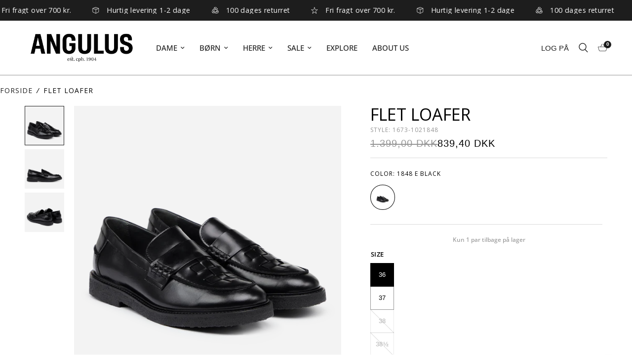

--- FILE ---
content_type: text/html; charset=utf-8
request_url: https://www.angulus.dk/products/flet-loafer-1673-1021848
body_size: 61761
content:
<!doctype html><html
  class="no-js"
  lang="da"
  dir="ltr"
>
  <head>
    <meta charset="utf-8">
    <meta http-equiv="X-UA-Compatible" content="IE=edge,chrome=1">
    <meta name="viewport" content="width=device-width, initial-scale=1, maximum-scale=5, viewport-fit=cover">
    <meta name="theme-color" content="#ffffff">
    <link rel="canonical" href="https://www.angulus.dk/products/flet-loafer-1673-1021848">
    <meta name="google-site-verification" content="V630gDGKR0ugzc5mi4NSFDtsOpfhDELBTwSKyC4l5Lc">
    <link
      rel="preconnect"
      href="https://cdn.shopify.com"
      crossorigin
    >
    <link rel="preload" as="style" href="//www.angulus.dk/cdn/shop/t/27/assets/app.css?v=126157089196294706361729075400">
<link rel="preload" as="style" href="//www.angulus.dk/cdn/shop/t/27/assets/product.css?v=136638825788898596451728370233">



<link href="//www.angulus.dk/cdn/shop/t/27/assets/animations.min.js?v=43857518744990237831728370233" as="script" rel="preload">

<link href="//www.angulus.dk/cdn/shop/t/27/assets/vendor.min.js?v=157477036952821991051728370233" as="script" rel="preload">
<link href="//www.angulus.dk/cdn/shop/t/27/assets/app.js?v=133712257471578224861728370233" as="script" rel="preload">
<link href="//www.angulus.dk/cdn/shop/t/27/assets/slideshow.js?v=10887116970406337511728370233" as="script" rel="preload">

<script>
window.lazySizesConfig = window.lazySizesConfig || {};
window.lazySizesConfig.expand = 250;
window.lazySizesConfig.loadMode = 1;
window.lazySizesConfig.loadHidden = false;
</script>


    <link
        rel="icon"
        type="image/png"
        href="//www.angulus.dk/cdn/shop/files/favicon.png?crop=center&height=32&v=1694090258&width=32"
      >
    


  <script type="application/ld+json">
  {
    "@context": "http://schema.org",
    "@type": "BreadcrumbList",
  "itemListElement": [{
      "@type": "ListItem",
      "position": 1,
      "name": "Home",
      "item": "https://www.angulus.dk"
    },{
          "@type": "ListItem",
          "position": 2,
          "name": "Flet Loafer",
          "item": "https://www.angulus.dk/products/flet-loafer-1673-1021848"
        }]
  }
  </script>

    <title>
      ANGULUS 1673-102 Flet Loafer - BLACK
      

      
    </title>





  
  <meta name="description" content="Loafer med flet og spændelukning. Loaferen har en rundet snude, polstret læder indersål, fast hælkappe og en let, blød og fleksibel rågummisål i fornybart naturgummi med en dekorativ stikningsrand. Udformet i naturligt og åndbart skind. Designet i Danmark og håndlavet med kærlighed i Portugal.">

<link
        rel="preconnect"
        href="https://fonts.shopifycdn.com"
        crossorigin
      >

<meta property="og:site_name" content="ANGULUS">
<meta property="og:url" content="https://www.angulus.dk/products/flet-loafer-1673-1021848">
<meta property="og:title" content="ANGULUS 1673-102 Flet Loafer - BLACK">
<meta property="og:type" content="product">
<meta property="og:description" content="Loafer med flet og spændelukning. Loaferen har en rundet snude, polstret læder indersål, fast hælkappe og en let, blød og fleksibel rågummisål i fornybart naturgummi med en dekorativ stikningsrand. Udformet i naturligt og åndbart skind. Designet i Danmark og håndlavet med kærlighed i Portugal."><meta property="og:image" content="http://www.angulus.dk/cdn/shop/files/1673-102-1848-a_989342e7-cc8c-4d1b-810f-52d050477eea.png?v=1708597826">
  <meta property="og:image:secure_url" content="https://www.angulus.dk/cdn/shop/files/1673-102-1848-a_989342e7-cc8c-4d1b-810f-52d050477eea.png?v=1708597826">
  <meta property="og:image:width" content="1080">
  <meta property="og:image:height" content="1080"><meta property="og:price:amount" content="1.399,00">
  <meta property="og:price:currency" content="DKK"><meta name="twitter:card" content="summary_large_image">
<meta name="twitter:title" content="ANGULUS 1673-102 Flet Loafer - BLACK">
<meta name="twitter:description" content="Loafer med flet og spændelukning. Loaferen har en rundet snude, polstret læder indersål, fast hælkappe og en let, blød og fleksibel rågummisål i fornybart naturgummi med en dekorativ stikningsrand. Udformet i naturligt og åndbart skind. Designet i Danmark og håndlavet med kærlighed i Portugal.">


    <link href="//www.angulus.dk/cdn/shop/t/27/assets/app.css?v=126157089196294706361729075400" rel="stylesheet" type="text/css" media="all" />

    <style data-shopify>
  @font-face {
  font-family: "Open Sans";
  font-weight: 400;
  font-style: normal;
  font-display: swap;
  src: url("//www.angulus.dk/cdn/fonts/open_sans/opensans_n4.c32e4d4eca5273f6d4ee95ddf54b5bbb75fc9b61.woff2") format("woff2"),
       url("//www.angulus.dk/cdn/fonts/open_sans/opensans_n4.5f3406f8d94162b37bfa232b486ac93ee892406d.woff") format("woff");
}

@font-face {
  font-family: "Open Sans";
  font-weight: 500;
  font-style: normal;
  font-display: swap;
  src: url("//www.angulus.dk/cdn/fonts/open_sans/opensans_n5.500dcf21ddee5bc5855ad3a20394d3bc363c217c.woff2") format("woff2"),
       url("//www.angulus.dk/cdn/fonts/open_sans/opensans_n5.af1a06d824dccfb4d400ba874ef19176651ec834.woff") format("woff");
}

@font-face {
  font-family: "Open Sans";
  font-weight: 600;
  font-style: normal;
  font-display: swap;
  src: url("//www.angulus.dk/cdn/fonts/open_sans/opensans_n6.15aeff3c913c3fe570c19cdfeed14ce10d09fb08.woff2") format("woff2"),
       url("//www.angulus.dk/cdn/fonts/open_sans/opensans_n6.14bef14c75f8837a87f70ce22013cb146ee3e9f3.woff") format("woff");
}

@font-face {
  font-family: "Open Sans";
  font-weight: 400;
  font-style: italic;
  font-display: swap;
  src: url("//www.angulus.dk/cdn/fonts/open_sans/opensans_i4.6f1d45f7a46916cc95c694aab32ecbf7509cbf33.woff2") format("woff2"),
       url("//www.angulus.dk/cdn/fonts/open_sans/opensans_i4.4efaa52d5a57aa9a57c1556cc2b7465d18839daa.woff") format("woff");
}

@font-face {
  font-family: "Open Sans";
  font-weight: 600;
  font-style: italic;
  font-display: swap;
  src: url("//www.angulus.dk/cdn/fonts/open_sans/opensans_i6.828bbc1b99433eacd7d50c9f0c1bfe16f27b89a3.woff2") format("woff2"),
       url("//www.angulus.dk/cdn/fonts/open_sans/opensans_i6.a79e1402e2bbd56b8069014f43ff9c422c30d057.woff") format("woff");
}

h1,
  h2,
  h3,
  h4,
  h5,
  h6,
  .h1,
  .h2,
  .h3,
  .h4,
  .h5,
  .h6,
  .logolink.text-logo,
  .heading-font,
  .h1-xlarge,
  .h1-large,
  .customer-addresses .my-address .address-index {
    font-style: normal
    ;
    font-weight: 400
    ;
    font-family: "Open Sans"
    , sans-serif
    ;
  }
  body,
  .body-font,
  .thb-product-detail .product-title {
    font-style: normal
    ;
    font-weight: 400
    ;
    font-family: "Open Sans"
    , sans-serif
    ;
  }
  :root {
    --font-body-scale: 1.0
    ;
    --font-body-line-height-scale: 1.0
    ;
    --font-body-letter-spacing: 0.0
    em;
    --font-announcement-scale: 1.1
    ;
    --font-heading-scale: 1.0
    ;
    --font-heading-line-height-scale: 1.0
    ;
    --font-heading-letter-spacing: 0.0
    em;
    --font-navigation-scale: 1.0
    ;
    --font-product-title-scale: 1.0
    ;
    --font-product-title-line-height-scale: 1.0
    ;
    --font-product-title-letter-spacing: 0px
    ;
    --button-letter-spacing: 0.02
    em;--bg-body: #ffffff
      ;
      --bg-body-rgb: 255,255,255
      ;
      --bg-body-darken: #f7f7f7
      ;
      --payment-terms-background-color: #ffffff
      ;--color-grey: #959595
      ;--color-light-grey: #DADADA
      ;--color-body: #000000
      ;
      --color-body-rgb: 0,0,0
      ;--color-accent: #1d1d1d
      ;
      --color-accent-rgb: 29,29,29
      ;--color-border: #959595
      ;--color-form-border: #959595
      ;--color-announcement-bar-text: #ffffff
      ;--color-announcement-bar-bg: #1d1d1d
      ;--color-header-bg: #ffffff
      ;
      --color-header-bg-rgb: 255,255,255
      ;--color-header-text: #000000
      ;
      --color-header-text-rgb: 0,0,0
      ;--color-header-links: #1d1d1d
      ;--color-header-links-hover: #1d1d1d
      ;--color-header-icons: #1d1d1d
      ;--color-header-border: #959595
      ;--solid-button-background: #1d1d1d
      ;--solid-button-label: #ffffff
      ;--outline-button-label: #1d1d1d
      ;--color-price: #1d1d1d
      ;--color-product-bg: #f3f3f3
      ;--color-star: #FD9A52
      ;--color-dots: #1d1d1d
      ;--color-inventory-instock: #279A4B
      ;--color-inventory-lowstock: #FB9E5B
      ;--section-spacing-mobile: 50px
      ;--section-spacing-desktop: 90px
      ;--button-border-radius: 5px
      ;--color-badge-text: #ffffff
      ;--color-badge-sold-out: #939393
      ;--color-badge-sale: #151515
      ;--badge-corner-radius: 13px
      ;--color-footer-text: #FFFFFF
      ;
      --color-footer-text-rgb: 255,255,255
      ;--color-footer-link: #FFFFFF
      ;--color-footer-link-hover: #FFFFFF
      ;--color-footer-border: #444444
      ;
      --color-footer-border-rgb: 68,68,68
      ;--color-footer-bg: #1d1d1d
      ;}
</style>


    <script>
      window.theme = window.theme || {};
      theme = {
        settings: {
          money_with_currency_format:"{{amount_with_comma_separator}} kr",
          cart_drawer:true,
          product_id:8853259649373
          
        },
        routes: {
          root_url: '/',
          cart_url: '/cart',
          cart_add_url: '/cart/add',
          search_url: '/search',
          cart_change_url: '/cart/change',
          cart_update_url: '/cart/update',
          predictive_search_url: '/search/suggest'
        },
        variantStrings: {
          addToCart: `Tilføj til kurv`,
          soldOut: `Udsolgt`,
          unavailable: `Ikke tilgængelig`
        },
        strings: {
          requiresTerms: `Du skal acceptere salgsbetingelserne for at tjekke ud`
        }
      };
    </script>
    <!-- Header hook for plugins -->
    <script>window.performance && window.performance.mark && window.performance.mark('shopify.content_for_header.start');</script><meta id="shopify-digital-wallet" name="shopify-digital-wallet" content="/76310413661/digital_wallets/dialog">
<meta name="shopify-checkout-api-token" content="04fd543268779a05b869da40ca97b9e7">
<link rel="alternate" type="application/json+oembed" href="https://www.angulus.dk/products/flet-loafer-1673-1021848.oembed">
<script async="async" src="/checkouts/internal/preloads.js?locale=da-DK"></script>
<link rel="preconnect" href="https://shop.app" crossorigin="anonymous">
<script async="async" src="https://shop.app/checkouts/internal/preloads.js?locale=da-DK&shop_id=76310413661" crossorigin="anonymous"></script>
<script id="apple-pay-shop-capabilities" type="application/json">{"shopId":76310413661,"countryCode":"DK","currencyCode":"DKK","merchantCapabilities":["supports3DS"],"merchantId":"gid:\/\/shopify\/Shop\/76310413661","merchantName":"ANGULUS","requiredBillingContactFields":["postalAddress","email","phone"],"requiredShippingContactFields":["postalAddress","email","phone"],"shippingType":"shipping","supportedNetworks":["visa","maestro","masterCard"],"total":{"type":"pending","label":"ANGULUS","amount":"1.00"},"shopifyPaymentsEnabled":true,"supportsSubscriptions":true}</script>
<script id="shopify-features" type="application/json">{"accessToken":"04fd543268779a05b869da40ca97b9e7","betas":["rich-media-storefront-analytics"],"domain":"www.angulus.dk","predictiveSearch":true,"shopId":76310413661,"locale":"da"}</script>
<script>var Shopify = Shopify || {};
Shopify.shop = "7a95e5.myshopify.com";
Shopify.locale = "da";
Shopify.currency = {"active":"DKK","rate":"1.0"};
Shopify.country = "DK";
Shopify.theme = {"name":"angulus-shopify\/live\/DK","id":173647200605,"schema_name":"Reformation","schema_version":"1.6.1","theme_store_id":null,"role":"main"};
Shopify.theme.handle = "null";
Shopify.theme.style = {"id":null,"handle":null};
Shopify.cdnHost = "www.angulus.dk/cdn";
Shopify.routes = Shopify.routes || {};
Shopify.routes.root = "/";</script>
<script type="module">!function(o){(o.Shopify=o.Shopify||{}).modules=!0}(window);</script>
<script>!function(o){function n(){var o=[];function n(){o.push(Array.prototype.slice.apply(arguments))}return n.q=o,n}var t=o.Shopify=o.Shopify||{};t.loadFeatures=n(),t.autoloadFeatures=n()}(window);</script>
<script>
  window.ShopifyPay = window.ShopifyPay || {};
  window.ShopifyPay.apiHost = "shop.app\/pay";
  window.ShopifyPay.redirectState = null;
</script>
<script id="shop-js-analytics" type="application/json">{"pageType":"product"}</script>
<script defer="defer" async type="module" src="//www.angulus.dk/cdn/shopifycloud/shop-js/modules/v2/client.init-shop-cart-sync_ByjAFD2B.da.esm.js"></script>
<script defer="defer" async type="module" src="//www.angulus.dk/cdn/shopifycloud/shop-js/modules/v2/chunk.common_D-UimmQe.esm.js"></script>
<script defer="defer" async type="module" src="//www.angulus.dk/cdn/shopifycloud/shop-js/modules/v2/chunk.modal_C_zrfWbZ.esm.js"></script>
<script type="module">
  await import("//www.angulus.dk/cdn/shopifycloud/shop-js/modules/v2/client.init-shop-cart-sync_ByjAFD2B.da.esm.js");
await import("//www.angulus.dk/cdn/shopifycloud/shop-js/modules/v2/chunk.common_D-UimmQe.esm.js");
await import("//www.angulus.dk/cdn/shopifycloud/shop-js/modules/v2/chunk.modal_C_zrfWbZ.esm.js");

  window.Shopify.SignInWithShop?.initShopCartSync?.({"fedCMEnabled":true,"windoidEnabled":true});

</script>
<script>
  window.Shopify = window.Shopify || {};
  if (!window.Shopify.featureAssets) window.Shopify.featureAssets = {};
  window.Shopify.featureAssets['shop-js'] = {"shop-cart-sync":["modules/v2/client.shop-cart-sync_qz5uXrN8.da.esm.js","modules/v2/chunk.common_D-UimmQe.esm.js","modules/v2/chunk.modal_C_zrfWbZ.esm.js"],"init-fed-cm":["modules/v2/client.init-fed-cm_D_N3sqvD.da.esm.js","modules/v2/chunk.common_D-UimmQe.esm.js","modules/v2/chunk.modal_C_zrfWbZ.esm.js"],"shop-cash-offers":["modules/v2/client.shop-cash-offers_DhVW52AO.da.esm.js","modules/v2/chunk.common_D-UimmQe.esm.js","modules/v2/chunk.modal_C_zrfWbZ.esm.js"],"shop-login-button":["modules/v2/client.shop-login-button_Bz65kmm8.da.esm.js","modules/v2/chunk.common_D-UimmQe.esm.js","modules/v2/chunk.modal_C_zrfWbZ.esm.js"],"pay-button":["modules/v2/client.pay-button_DnrmL6jh.da.esm.js","modules/v2/chunk.common_D-UimmQe.esm.js","modules/v2/chunk.modal_C_zrfWbZ.esm.js"],"shop-button":["modules/v2/client.shop-button_DB0cg2eC.da.esm.js","modules/v2/chunk.common_D-UimmQe.esm.js","modules/v2/chunk.modal_C_zrfWbZ.esm.js"],"avatar":["modules/v2/client.avatar_BTnouDA3.da.esm.js"],"init-windoid":["modules/v2/client.init-windoid_Chj1FYNy.da.esm.js","modules/v2/chunk.common_D-UimmQe.esm.js","modules/v2/chunk.modal_C_zrfWbZ.esm.js"],"init-shop-for-new-customer-accounts":["modules/v2/client.init-shop-for-new-customer-accounts_uX0xi2qL.da.esm.js","modules/v2/client.shop-login-button_Bz65kmm8.da.esm.js","modules/v2/chunk.common_D-UimmQe.esm.js","modules/v2/chunk.modal_C_zrfWbZ.esm.js"],"init-shop-email-lookup-coordinator":["modules/v2/client.init-shop-email-lookup-coordinator_DwZPtK8d.da.esm.js","modules/v2/chunk.common_D-UimmQe.esm.js","modules/v2/chunk.modal_C_zrfWbZ.esm.js"],"init-shop-cart-sync":["modules/v2/client.init-shop-cart-sync_ByjAFD2B.da.esm.js","modules/v2/chunk.common_D-UimmQe.esm.js","modules/v2/chunk.modal_C_zrfWbZ.esm.js"],"shop-toast-manager":["modules/v2/client.shop-toast-manager_BMA2g2Ij.da.esm.js","modules/v2/chunk.common_D-UimmQe.esm.js","modules/v2/chunk.modal_C_zrfWbZ.esm.js"],"init-customer-accounts":["modules/v2/client.init-customer-accounts_Ke9RQP0f.da.esm.js","modules/v2/client.shop-login-button_Bz65kmm8.da.esm.js","modules/v2/chunk.common_D-UimmQe.esm.js","modules/v2/chunk.modal_C_zrfWbZ.esm.js"],"init-customer-accounts-sign-up":["modules/v2/client.init-customer-accounts-sign-up_D7dx6-OC.da.esm.js","modules/v2/client.shop-login-button_Bz65kmm8.da.esm.js","modules/v2/chunk.common_D-UimmQe.esm.js","modules/v2/chunk.modal_C_zrfWbZ.esm.js"],"shop-follow-button":["modules/v2/client.shop-follow-button_DEtekCxG.da.esm.js","modules/v2/chunk.common_D-UimmQe.esm.js","modules/v2/chunk.modal_C_zrfWbZ.esm.js"],"checkout-modal":["modules/v2/client.checkout-modal_HipNIzHn.da.esm.js","modules/v2/chunk.common_D-UimmQe.esm.js","modules/v2/chunk.modal_C_zrfWbZ.esm.js"],"shop-login":["modules/v2/client.shop-login_CMPbvEnf.da.esm.js","modules/v2/chunk.common_D-UimmQe.esm.js","modules/v2/chunk.modal_C_zrfWbZ.esm.js"],"lead-capture":["modules/v2/client.lead-capture_COiqWsoF.da.esm.js","modules/v2/chunk.common_D-UimmQe.esm.js","modules/v2/chunk.modal_C_zrfWbZ.esm.js"],"payment-terms":["modules/v2/client.payment-terms_BSW28YRI.da.esm.js","modules/v2/chunk.common_D-UimmQe.esm.js","modules/v2/chunk.modal_C_zrfWbZ.esm.js"]};
</script>
<script>(function() {
  var isLoaded = false;
  function asyncLoad() {
    if (isLoaded) return;
    isLoaded = true;
    var urls = ["https:\/\/stofind.s3-us-west-2.amazonaws.com\/customers\/7a95e5.myshopify.com\/script.min.js?shop=7a95e5.myshopify.com","https:\/\/ecommplugins-scripts.trustpilot.com\/v2.1\/js\/header.min.js?settings=eyJrZXkiOiJNM0VlZ1Z5c2Y0QnVvdWhvIiwicyI6Im5vbmUifQ==\u0026shop=7a95e5.myshopify.com","https:\/\/ecommplugins-trustboxsettings.trustpilot.com\/7a95e5.myshopify.com.js?settings=1695721288658\u0026shop=7a95e5.myshopify.com"];
    for (var i = 0; i < urls.length; i++) {
      var s = document.createElement('script');
      s.type = 'text/javascript';
      s.async = true;
      s.src = urls[i];
      var x = document.getElementsByTagName('script')[0];
      x.parentNode.insertBefore(s, x);
    }
  };
  if(window.attachEvent) {
    window.attachEvent('onload', asyncLoad);
  } else {
    window.addEventListener('load', asyncLoad, false);
  }
})();</script>
<script id="__st">var __st={"a":76310413661,"offset":3600,"reqid":"0c091406-49a4-4991-8302-3e597b7b6616-1769094043","pageurl":"www.angulus.dk\/products\/flet-loafer-1673-1021848","u":"924405ce9595","p":"product","rtyp":"product","rid":8853259649373};</script>
<script>window.ShopifyPaypalV4VisibilityTracking = true;</script>
<script id="captcha-bootstrap">!function(){'use strict';const t='contact',e='account',n='new_comment',o=[[t,t],['blogs',n],['comments',n],[t,'customer']],c=[[e,'customer_login'],[e,'guest_login'],[e,'recover_customer_password'],[e,'create_customer']],r=t=>t.map((([t,e])=>`form[action*='/${t}']:not([data-nocaptcha='true']) input[name='form_type'][value='${e}']`)).join(','),a=t=>()=>t?[...document.querySelectorAll(t)].map((t=>t.form)):[];function s(){const t=[...o],e=r(t);return a(e)}const i='password',u='form_key',d=['recaptcha-v3-token','g-recaptcha-response','h-captcha-response',i],f=()=>{try{return window.sessionStorage}catch{return}},m='__shopify_v',_=t=>t.elements[u];function p(t,e,n=!1){try{const o=window.sessionStorage,c=JSON.parse(o.getItem(e)),{data:r}=function(t){const{data:e,action:n}=t;return t[m]||n?{data:e,action:n}:{data:t,action:n}}(c);for(const[e,n]of Object.entries(r))t.elements[e]&&(t.elements[e].value=n);n&&o.removeItem(e)}catch(o){console.error('form repopulation failed',{error:o})}}const l='form_type',E='cptcha';function T(t){t.dataset[E]=!0}const w=window,h=w.document,L='Shopify',v='ce_forms',y='captcha';let A=!1;((t,e)=>{const n=(g='f06e6c50-85a8-45c8-87d0-21a2b65856fe',I='https://cdn.shopify.com/shopifycloud/storefront-forms-hcaptcha/ce_storefront_forms_captcha_hcaptcha.v1.5.2.iife.js',D={infoText:'Beskyttet af hCaptcha',privacyText:'Beskyttelse af persondata',termsText:'Vilkår'},(t,e,n)=>{const o=w[L][v],c=o.bindForm;if(c)return c(t,g,e,D).then(n);var r;o.q.push([[t,g,e,D],n]),r=I,A||(h.body.append(Object.assign(h.createElement('script'),{id:'captcha-provider',async:!0,src:r})),A=!0)});var g,I,D;w[L]=w[L]||{},w[L][v]=w[L][v]||{},w[L][v].q=[],w[L][y]=w[L][y]||{},w[L][y].protect=function(t,e){n(t,void 0,e),T(t)},Object.freeze(w[L][y]),function(t,e,n,w,h,L){const[v,y,A,g]=function(t,e,n){const i=e?o:[],u=t?c:[],d=[...i,...u],f=r(d),m=r(i),_=r(d.filter((([t,e])=>n.includes(e))));return[a(f),a(m),a(_),s()]}(w,h,L),I=t=>{const e=t.target;return e instanceof HTMLFormElement?e:e&&e.form},D=t=>v().includes(t);t.addEventListener('submit',(t=>{const e=I(t);if(!e)return;const n=D(e)&&!e.dataset.hcaptchaBound&&!e.dataset.recaptchaBound,o=_(e),c=g().includes(e)&&(!o||!o.value);(n||c)&&t.preventDefault(),c&&!n&&(function(t){try{if(!f())return;!function(t){const e=f();if(!e)return;const n=_(t);if(!n)return;const o=n.value;o&&e.removeItem(o)}(t);const e=Array.from(Array(32),(()=>Math.random().toString(36)[2])).join('');!function(t,e){_(t)||t.append(Object.assign(document.createElement('input'),{type:'hidden',name:u})),t.elements[u].value=e}(t,e),function(t,e){const n=f();if(!n)return;const o=[...t.querySelectorAll(`input[type='${i}']`)].map((({name:t})=>t)),c=[...d,...o],r={};for(const[a,s]of new FormData(t).entries())c.includes(a)||(r[a]=s);n.setItem(e,JSON.stringify({[m]:1,action:t.action,data:r}))}(t,e)}catch(e){console.error('failed to persist form',e)}}(e),e.submit())}));const S=(t,e)=>{t&&!t.dataset[E]&&(n(t,e.some((e=>e===t))),T(t))};for(const o of['focusin','change'])t.addEventListener(o,(t=>{const e=I(t);D(e)&&S(e,y())}));const B=e.get('form_key'),M=e.get(l),P=B&&M;t.addEventListener('DOMContentLoaded',(()=>{const t=y();if(P)for(const e of t)e.elements[l].value===M&&p(e,B);[...new Set([...A(),...v().filter((t=>'true'===t.dataset.shopifyCaptcha))])].forEach((e=>S(e,t)))}))}(h,new URLSearchParams(w.location.search),n,t,e,['guest_login'])})(!0,!0)}();</script>
<script integrity="sha256-4kQ18oKyAcykRKYeNunJcIwy7WH5gtpwJnB7kiuLZ1E=" data-source-attribution="shopify.loadfeatures" defer="defer" src="//www.angulus.dk/cdn/shopifycloud/storefront/assets/storefront/load_feature-a0a9edcb.js" crossorigin="anonymous"></script>
<script crossorigin="anonymous" defer="defer" src="//www.angulus.dk/cdn/shopifycloud/storefront/assets/shopify_pay/storefront-65b4c6d7.js?v=20250812"></script>
<script data-source-attribution="shopify.dynamic_checkout.dynamic.init">var Shopify=Shopify||{};Shopify.PaymentButton=Shopify.PaymentButton||{isStorefrontPortableWallets:!0,init:function(){window.Shopify.PaymentButton.init=function(){};var t=document.createElement("script");t.src="https://www.angulus.dk/cdn/shopifycloud/portable-wallets/latest/portable-wallets.da.js",t.type="module",document.head.appendChild(t)}};
</script>
<script data-source-attribution="shopify.dynamic_checkout.buyer_consent">
  function portableWalletsHideBuyerConsent(e){var t=document.getElementById("shopify-buyer-consent"),n=document.getElementById("shopify-subscription-policy-button");t&&n&&(t.classList.add("hidden"),t.setAttribute("aria-hidden","true"),n.removeEventListener("click",e))}function portableWalletsShowBuyerConsent(e){var t=document.getElementById("shopify-buyer-consent"),n=document.getElementById("shopify-subscription-policy-button");t&&n&&(t.classList.remove("hidden"),t.removeAttribute("aria-hidden"),n.addEventListener("click",e))}window.Shopify?.PaymentButton&&(window.Shopify.PaymentButton.hideBuyerConsent=portableWalletsHideBuyerConsent,window.Shopify.PaymentButton.showBuyerConsent=portableWalletsShowBuyerConsent);
</script>
<script data-source-attribution="shopify.dynamic_checkout.cart.bootstrap">document.addEventListener("DOMContentLoaded",(function(){function t(){return document.querySelector("shopify-accelerated-checkout-cart, shopify-accelerated-checkout")}if(t())Shopify.PaymentButton.init();else{new MutationObserver((function(e,n){t()&&(Shopify.PaymentButton.init(),n.disconnect())})).observe(document.body,{childList:!0,subtree:!0})}}));
</script>
<link id="shopify-accelerated-checkout-styles" rel="stylesheet" media="screen" href="https://www.angulus.dk/cdn/shopifycloud/portable-wallets/latest/accelerated-checkout-backwards-compat.css" crossorigin="anonymous">
<style id="shopify-accelerated-checkout-cart">
        #shopify-buyer-consent {
  margin-top: 1em;
  display: inline-block;
  width: 100%;
}

#shopify-buyer-consent.hidden {
  display: none;
}

#shopify-subscription-policy-button {
  background: none;
  border: none;
  padding: 0;
  text-decoration: underline;
  font-size: inherit;
  cursor: pointer;
}

#shopify-subscription-policy-button::before {
  box-shadow: none;
}

      </style>

<script>window.performance && window.performance.mark && window.performance.mark('shopify.content_for_header.end');</script>
    <meta name="google-site-verification" content="IW3eXu8mxK1Bj2AhOGAE1oCXuwNFhMdpoP2PQ7TPPic">
    <meta name="msvalidate.01" content="96777620BBE3445DCB4706498BF0065A" />
    <!-- Cookie information script -->
    
      <script
        async
        id="CookieConsent"
        src="https://policy.app.cookieinformation.com/uc.js"
        data-culture="DA"
        cs-id="12590"
        type="text/javascript"
      ></script>
    
    <!-- End Cookie information script -->

    <script>
      document.documentElement.className = document.documentElement.className.replace('no-js', 'js');
    </script>
    <!-- TrustBox script -->
    <script
      type="text/javascript"
      src="//widget.trustpilot.com/bootstrap/v5/tp.widget.bootstrap.min.js"
      async
    ></script>
    <!-- End TrustBox script -->

    <script src="https://tag.heylink.com/57c2369a-a652-4ed4-b2a2-703bdc652a95/script.js" defer></script>
    <style>
  #social-widget-wrapper{
    max-width: 1442px !important;
    margin: 0 auto;
  }
</style>
  <!-- BEGIN app block: shopify://apps/stape-conversion-tracking/blocks/gtm/7e13c847-7971-409d-8fe0-29ec14d5f048 --><script>
  window.lsData = {};
  window.dataLayer = window.dataLayer || [];
  window.addEventListener("message", (event) => {
    if (event.data?.event) {
      window.dataLayer.push(event.data);
    }
  });
  window.dataShopStape = {
    shop: "www.angulus.dk",
    shopId: "76310413661",
  }
</script>

<!-- END app block --><!-- BEGIN app block: shopify://apps/flair/blocks/init/51d5ae10-f90f-4540-9ec6-f09f14107bf4 --><!-- BEGIN app snippet: init --><script>  (function() {    function l(url, onload) {      var script = document.createElement("script");      script.src = url;      script.async = true;      script.onload = onload;      document.head.appendChild(script);    }function r() {        return new Promise((resolve) => {          if (document.readyState == "loading") {            document.addEventListener("DOMContentLoaded", () => resolve());          } else {            resolve();          }        });      }      function isg3() {        let k = "_flair_pv";        let v = new URLSearchParams(window.location.search).get(k);        if (v == "") {          localStorage.removeItem(k);          return false;        }        else if (v != null) {          let x = new Date().getTime() + 24 * 60 * 60 * 1000;          localStorage.setItem(k,`${v}:${x}`);          return true;        } else {          let sv = localStorage.getItem(k);          if (sv && Number(sv.split(":")[1]) > new Date().getTime()) {            return true;          }        }        localStorage.removeItem(k);        return false;      }function g2() {        l("https://cdn.shopify.com/extensions/019a7387-b640-7f63-aab2-9805ebe6be4c/flair-theme-app-38/assets/flair_gen2.js", () => {          r().then(() => {            let d ={"shop":{  "collection_handle":null,  "page_type":"product",  "product_id":"8853259649373",  "search_url":"\/search",  "_":1},"app":{  "refresh_on_init":true,"badge_variant_refresh":{"enabled":false,"type":"change","parent_selector":"","selector":"","delay":0},"banner_countdown_enabled":false,  "_":1}};            let c = "";            FlairApp.init(d);            if (c != "") {              let style = document.createElement("style");              style.textContent = c;              document.head.appendChild(style);            }          })        })      }function g3() {      let d ={"config":{  "storefront_token":null,  "_":1},"current":{"collection_id":"",  "country":"DK",  "currency":"DKK","money_format":"{{amount_with_comma_separator}} kr",  "page_type":"product",  "product_id":"8853259649373",  "shopify_domain":"7a95e5.myshopify.com",  "_":1}};      l("https://cdn.shopify.com/extensions/019a7387-b640-7f63-aab2-9805ebe6be4c/flair-theme-app-38/assets/flair_gen3.js", () => {        FlairApp.init(d);      });    }if (isg3()) {        g3();        console.info(`Flair generation 3 preview is enabled. Click here to cancel: https://${window.location.host}/?_flair_pv=`)      } else {        g2();      }})()</script><!-- END app snippet --><!-- generated: 2026-01-22 16:00:43 +0100 -->

<!-- END app block --><!-- BEGIN app block: shopify://apps/klaviyo-email-marketing-sms/blocks/klaviyo-onsite-embed/2632fe16-c075-4321-a88b-50b567f42507 -->












  <script async src="https://static.klaviyo.com/onsite/js/WenamQ/klaviyo.js?company_id=WenamQ"></script>
  <script>!function(){if(!window.klaviyo){window._klOnsite=window._klOnsite||[];try{window.klaviyo=new Proxy({},{get:function(n,i){return"push"===i?function(){var n;(n=window._klOnsite).push.apply(n,arguments)}:function(){for(var n=arguments.length,o=new Array(n),w=0;w<n;w++)o[w]=arguments[w];var t="function"==typeof o[o.length-1]?o.pop():void 0,e=new Promise((function(n){window._klOnsite.push([i].concat(o,[function(i){t&&t(i),n(i)}]))}));return e}}})}catch(n){window.klaviyo=window.klaviyo||[],window.klaviyo.push=function(){var n;(n=window._klOnsite).push.apply(n,arguments)}}}}();</script>

  
    <script id="viewed_product">
      if (item == null) {
        var _learnq = _learnq || [];

        var MetafieldReviews = null
        var MetafieldYotpoRating = null
        var MetafieldYotpoCount = null
        var MetafieldLooxRating = null
        var MetafieldLooxCount = null
        var okendoProduct = null
        var okendoProductReviewCount = null
        var okendoProductReviewAverageValue = null
        try {
          // The following fields are used for Customer Hub recently viewed in order to add reviews.
          // This information is not part of __kla_viewed. Instead, it is part of __kla_viewed_reviewed_items
          MetafieldReviews = {};
          MetafieldYotpoRating = null
          MetafieldYotpoCount = null
          MetafieldLooxRating = null
          MetafieldLooxCount = null

          okendoProduct = null
          // If the okendo metafield is not legacy, it will error, which then requires the new json formatted data
          if (okendoProduct && 'error' in okendoProduct) {
            okendoProduct = null
          }
          okendoProductReviewCount = okendoProduct ? okendoProduct.reviewCount : null
          okendoProductReviewAverageValue = okendoProduct ? okendoProduct.reviewAverageValue : null
        } catch (error) {
          console.error('Error in Klaviyo onsite reviews tracking:', error);
        }

        var item = {
          Name: "Flet Loafer",
          ProductID: 8853259649373,
          Categories: ["ALL PRODUCTS - HIGHLIGHTED","Alle produkter","DAME","DAME - LOAFERS","DAME - SALE","DAME - SALE 40%","DAME - SKO","SALE"],
          ImageURL: "https://www.angulus.dk/cdn/shop/files/1673-102-1848-a_989342e7-cc8c-4d1b-810f-52d050477eea_grande.png?v=1708597826",
          URL: "https://www.angulus.dk/products/flet-loafer-1673-1021848",
          Brand: "Angulus",
          Price: "1.399,00 kr",
          Value: "1.399,00",
          CompareAtPrice: "1.399,00 kr"
        };
        _learnq.push(['track', 'Viewed Product', item]);
        _learnq.push(['trackViewedItem', {
          Title: item.Name,
          ItemId: item.ProductID,
          Categories: item.Categories,
          ImageUrl: item.ImageURL,
          Url: item.URL,
          Metadata: {
            Brand: item.Brand,
            Price: item.Price,
            Value: item.Value,
            CompareAtPrice: item.CompareAtPrice
          },
          metafields:{
            reviews: MetafieldReviews,
            yotpo:{
              rating: MetafieldYotpoRating,
              count: MetafieldYotpoCount,
            },
            loox:{
              rating: MetafieldLooxRating,
              count: MetafieldLooxCount,
            },
            okendo: {
              rating: okendoProductReviewAverageValue,
              count: okendoProductReviewCount,
            }
          }
        }]);
      }
    </script>
  




  <script>
    window.klaviyoReviewsProductDesignMode = false
  </script>







<!-- END app block --><script src="https://cdn.shopify.com/extensions/0199a9f1-c4f6-7aac-b503-89501cfc1114/gowish-shopify-app-65/assets/serverside-tracking.js" type="text/javascript" defer="defer"></script>
<script src="https://cdn.shopify.com/extensions/019b8ed3-90b4-7b95-8e01-aa6b35f1be2e/stape-remix-29/assets/widget.js" type="text/javascript" defer="defer"></script>
<script src="https://cdn.shopify.com/extensions/019b97b0-6350-7631-8123-95494b086580/socialwidget-instafeed-78/assets/social-widget.min.js" type="text/javascript" defer="defer"></script>
<script src="https://cdn.shopify.com/extensions/019bc20e-7388-7a60-a615-8cfde2b7701a/hidepay-173/assets/hidepay-fe.js" type="text/javascript" defer="defer"></script>
<script src="https://cdn.shopify.com/extensions/0199a9f1-c4f6-7aac-b503-89501cfc1114/gowish-shopify-app-65/assets/gowish-iframe.js" type="text/javascript" defer="defer"></script>
<link href="https://cdn.shopify.com/extensions/0199a9f1-c4f6-7aac-b503-89501cfc1114/gowish-shopify-app-65/assets/gowish-iframe.css" rel="stylesheet" type="text/css" media="all">
<link href="https://monorail-edge.shopifysvc.com" rel="dns-prefetch">
<script>(function(){if ("sendBeacon" in navigator && "performance" in window) {try {var session_token_from_headers = performance.getEntriesByType('navigation')[0].serverTiming.find(x => x.name == '_s').description;} catch {var session_token_from_headers = undefined;}var session_cookie_matches = document.cookie.match(/_shopify_s=([^;]*)/);var session_token_from_cookie = session_cookie_matches && session_cookie_matches.length === 2 ? session_cookie_matches[1] : "";var session_token = session_token_from_headers || session_token_from_cookie || "";function handle_abandonment_event(e) {var entries = performance.getEntries().filter(function(entry) {return /monorail-edge.shopifysvc.com/.test(entry.name);});if (!window.abandonment_tracked && entries.length === 0) {window.abandonment_tracked = true;var currentMs = Date.now();var navigation_start = performance.timing.navigationStart;var payload = {shop_id: 76310413661,url: window.location.href,navigation_start,duration: currentMs - navigation_start,session_token,page_type: "product"};window.navigator.sendBeacon("https://monorail-edge.shopifysvc.com/v1/produce", JSON.stringify({schema_id: "online_store_buyer_site_abandonment/1.1",payload: payload,metadata: {event_created_at_ms: currentMs,event_sent_at_ms: currentMs}}));}}window.addEventListener('pagehide', handle_abandonment_event);}}());</script>
<script id="web-pixels-manager-setup">(function e(e,d,r,n,o){if(void 0===o&&(o={}),!Boolean(null===(a=null===(i=window.Shopify)||void 0===i?void 0:i.analytics)||void 0===a?void 0:a.replayQueue)){var i,a;window.Shopify=window.Shopify||{};var t=window.Shopify;t.analytics=t.analytics||{};var s=t.analytics;s.replayQueue=[],s.publish=function(e,d,r){return s.replayQueue.push([e,d,r]),!0};try{self.performance.mark("wpm:start")}catch(e){}var l=function(){var e={modern:/Edge?\/(1{2}[4-9]|1[2-9]\d|[2-9]\d{2}|\d{4,})\.\d+(\.\d+|)|Firefox\/(1{2}[4-9]|1[2-9]\d|[2-9]\d{2}|\d{4,})\.\d+(\.\d+|)|Chrom(ium|e)\/(9{2}|\d{3,})\.\d+(\.\d+|)|(Maci|X1{2}).+ Version\/(15\.\d+|(1[6-9]|[2-9]\d|\d{3,})\.\d+)([,.]\d+|)( \(\w+\)|)( Mobile\/\w+|) Safari\/|Chrome.+OPR\/(9{2}|\d{3,})\.\d+\.\d+|(CPU[ +]OS|iPhone[ +]OS|CPU[ +]iPhone|CPU IPhone OS|CPU iPad OS)[ +]+(15[._]\d+|(1[6-9]|[2-9]\d|\d{3,})[._]\d+)([._]\d+|)|Android:?[ /-](13[3-9]|1[4-9]\d|[2-9]\d{2}|\d{4,})(\.\d+|)(\.\d+|)|Android.+Firefox\/(13[5-9]|1[4-9]\d|[2-9]\d{2}|\d{4,})\.\d+(\.\d+|)|Android.+Chrom(ium|e)\/(13[3-9]|1[4-9]\d|[2-9]\d{2}|\d{4,})\.\d+(\.\d+|)|SamsungBrowser\/([2-9]\d|\d{3,})\.\d+/,legacy:/Edge?\/(1[6-9]|[2-9]\d|\d{3,})\.\d+(\.\d+|)|Firefox\/(5[4-9]|[6-9]\d|\d{3,})\.\d+(\.\d+|)|Chrom(ium|e)\/(5[1-9]|[6-9]\d|\d{3,})\.\d+(\.\d+|)([\d.]+$|.*Safari\/(?![\d.]+ Edge\/[\d.]+$))|(Maci|X1{2}).+ Version\/(10\.\d+|(1[1-9]|[2-9]\d|\d{3,})\.\d+)([,.]\d+|)( \(\w+\)|)( Mobile\/\w+|) Safari\/|Chrome.+OPR\/(3[89]|[4-9]\d|\d{3,})\.\d+\.\d+|(CPU[ +]OS|iPhone[ +]OS|CPU[ +]iPhone|CPU IPhone OS|CPU iPad OS)[ +]+(10[._]\d+|(1[1-9]|[2-9]\d|\d{3,})[._]\d+)([._]\d+|)|Android:?[ /-](13[3-9]|1[4-9]\d|[2-9]\d{2}|\d{4,})(\.\d+|)(\.\d+|)|Mobile Safari.+OPR\/([89]\d|\d{3,})\.\d+\.\d+|Android.+Firefox\/(13[5-9]|1[4-9]\d|[2-9]\d{2}|\d{4,})\.\d+(\.\d+|)|Android.+Chrom(ium|e)\/(13[3-9]|1[4-9]\d|[2-9]\d{2}|\d{4,})\.\d+(\.\d+|)|Android.+(UC? ?Browser|UCWEB|U3)[ /]?(15\.([5-9]|\d{2,})|(1[6-9]|[2-9]\d|\d{3,})\.\d+)\.\d+|SamsungBrowser\/(5\.\d+|([6-9]|\d{2,})\.\d+)|Android.+MQ{2}Browser\/(14(\.(9|\d{2,})|)|(1[5-9]|[2-9]\d|\d{3,})(\.\d+|))(\.\d+|)|K[Aa][Ii]OS\/(3\.\d+|([4-9]|\d{2,})\.\d+)(\.\d+|)/},d=e.modern,r=e.legacy,n=navigator.userAgent;return n.match(d)?"modern":n.match(r)?"legacy":"unknown"}(),u="modern"===l?"modern":"legacy",c=(null!=n?n:{modern:"",legacy:""})[u],f=function(e){return[e.baseUrl,"/wpm","/b",e.hashVersion,"modern"===e.buildTarget?"m":"l",".js"].join("")}({baseUrl:d,hashVersion:r,buildTarget:u}),m=function(e){var d=e.version,r=e.bundleTarget,n=e.surface,o=e.pageUrl,i=e.monorailEndpoint;return{emit:function(e){var a=e.status,t=e.errorMsg,s=(new Date).getTime(),l=JSON.stringify({metadata:{event_sent_at_ms:s},events:[{schema_id:"web_pixels_manager_load/3.1",payload:{version:d,bundle_target:r,page_url:o,status:a,surface:n,error_msg:t},metadata:{event_created_at_ms:s}}]});if(!i)return console&&console.warn&&console.warn("[Web Pixels Manager] No Monorail endpoint provided, skipping logging."),!1;try{return self.navigator.sendBeacon.bind(self.navigator)(i,l)}catch(e){}var u=new XMLHttpRequest;try{return u.open("POST",i,!0),u.setRequestHeader("Content-Type","text/plain"),u.send(l),!0}catch(e){return console&&console.warn&&console.warn("[Web Pixels Manager] Got an unhandled error while logging to Monorail."),!1}}}}({version:r,bundleTarget:l,surface:e.surface,pageUrl:self.location.href,monorailEndpoint:e.monorailEndpoint});try{o.browserTarget=l,function(e){var d=e.src,r=e.async,n=void 0===r||r,o=e.onload,i=e.onerror,a=e.sri,t=e.scriptDataAttributes,s=void 0===t?{}:t,l=document.createElement("script"),u=document.querySelector("head"),c=document.querySelector("body");if(l.async=n,l.src=d,a&&(l.integrity=a,l.crossOrigin="anonymous"),s)for(var f in s)if(Object.prototype.hasOwnProperty.call(s,f))try{l.dataset[f]=s[f]}catch(e){}if(o&&l.addEventListener("load",o),i&&l.addEventListener("error",i),u)u.appendChild(l);else{if(!c)throw new Error("Did not find a head or body element to append the script");c.appendChild(l)}}({src:f,async:!0,onload:function(){if(!function(){var e,d;return Boolean(null===(d=null===(e=window.Shopify)||void 0===e?void 0:e.analytics)||void 0===d?void 0:d.initialized)}()){var d=window.webPixelsManager.init(e)||void 0;if(d){var r=window.Shopify.analytics;r.replayQueue.forEach((function(e){var r=e[0],n=e[1],o=e[2];d.publishCustomEvent(r,n,o)})),r.replayQueue=[],r.publish=d.publishCustomEvent,r.visitor=d.visitor,r.initialized=!0}}},onerror:function(){return m.emit({status:"failed",errorMsg:"".concat(f," has failed to load")})},sri:function(e){var d=/^sha384-[A-Za-z0-9+/=]+$/;return"string"==typeof e&&d.test(e)}(c)?c:"",scriptDataAttributes:o}),m.emit({status:"loading"})}catch(e){m.emit({status:"failed",errorMsg:(null==e?void 0:e.message)||"Unknown error"})}}})({shopId: 76310413661,storefrontBaseUrl: "https://www.angulus.dk",extensionsBaseUrl: "https://extensions.shopifycdn.com/cdn/shopifycloud/web-pixels-manager",monorailEndpoint: "https://monorail-edge.shopifysvc.com/unstable/produce_batch",surface: "storefront-renderer",enabledBetaFlags: ["2dca8a86"],webPixelsConfigList: [{"id":"1549599097","configuration":"{\"accountID\":\"123\"}","eventPayloadVersion":"v1","runtimeContext":"STRICT","scriptVersion":"61c187d11efbda34e77a71a4f2e562df","type":"APP","apiClientId":124322480129,"privacyPurposes":["ANALYTICS"],"dataSharingAdjustments":{"protectedCustomerApprovalScopes":["read_customer_personal_data"]}},{"id":"324043101","configuration":"{\"accountID\":\"76310413661\"}","eventPayloadVersion":"v1","runtimeContext":"STRICT","scriptVersion":"c0a2ceb098b536858278d481fbeefe60","type":"APP","apiClientId":10250649601,"privacyPurposes":[],"dataSharingAdjustments":{"protectedCustomerApprovalScopes":["read_customer_address","read_customer_email","read_customer_name","read_customer_personal_data","read_customer_phone"]}},{"id":"146211193","eventPayloadVersion":"1","runtimeContext":"LAX","scriptVersion":"5","type":"CUSTOM","privacyPurposes":["SALE_OF_DATA"],"name":"Købsside - Pixel"},{"id":"213123449","eventPayloadVersion":"1","runtimeContext":"LAX","scriptVersion":"1","type":"CUSTOM","privacyPurposes":["SALE_OF_DATA"],"name":"Stape extra"},{"id":"shopify-app-pixel","configuration":"{}","eventPayloadVersion":"v1","runtimeContext":"STRICT","scriptVersion":"0450","apiClientId":"shopify-pixel","type":"APP","privacyPurposes":["ANALYTICS","MARKETING"]},{"id":"shopify-custom-pixel","eventPayloadVersion":"v1","runtimeContext":"LAX","scriptVersion":"0450","apiClientId":"shopify-pixel","type":"CUSTOM","privacyPurposes":["ANALYTICS","MARKETING"]}],isMerchantRequest: false,initData: {"shop":{"name":"ANGULUS","paymentSettings":{"currencyCode":"DKK"},"myshopifyDomain":"7a95e5.myshopify.com","countryCode":"DK","storefrontUrl":"https:\/\/www.angulus.dk"},"customer":null,"cart":null,"checkout":null,"productVariants":[{"price":{"amount":1399.0,"currencyCode":"DKK"},"product":{"title":"Flet Loafer","vendor":"Angulus","id":"8853259649373","untranslatedTitle":"Flet Loafer","url":"\/products\/flet-loafer-1673-1021848","type":"Shoe"},"id":"49569997947229","image":{"src":"\/\/www.angulus.dk\/cdn\/shop\/files\/1673-102-1848-a_989342e7-cc8c-4d1b-810f-52d050477eea.png?v=1708597826"},"sku":"1673-1021848360","title":"36","untranslatedTitle":"36"},{"price":{"amount":1399.0,"currencyCode":"DKK"},"product":{"title":"Flet Loafer","vendor":"Angulus","id":"8853259649373","untranslatedTitle":"Flet Loafer","url":"\/products\/flet-loafer-1673-1021848","type":"Shoe"},"id":"49569997979997","image":{"src":"\/\/www.angulus.dk\/cdn\/shop\/files\/1673-102-1848-a_989342e7-cc8c-4d1b-810f-52d050477eea.png?v=1708597826"},"sku":"1673-1021848370","title":"37","untranslatedTitle":"37"},{"price":{"amount":1399.0,"currencyCode":"DKK"},"product":{"title":"Flet Loafer","vendor":"Angulus","id":"8853259649373","untranslatedTitle":"Flet Loafer","url":"\/products\/flet-loafer-1673-1021848","type":"Shoe"},"id":"49569998045533","image":{"src":"\/\/www.angulus.dk\/cdn\/shop\/files\/1673-102-1848-a_989342e7-cc8c-4d1b-810f-52d050477eea.png?v=1708597826"},"sku":"1673-1021848380","title":"38","untranslatedTitle":"38"},{"price":{"amount":1399.0,"currencyCode":"DKK"},"product":{"title":"Flet Loafer","vendor":"Angulus","id":"8853259649373","untranslatedTitle":"Flet Loafer","url":"\/products\/flet-loafer-1673-1021848","type":"Shoe"},"id":"49569998078301","image":{"src":"\/\/www.angulus.dk\/cdn\/shop\/files\/1673-102-1848-a_989342e7-cc8c-4d1b-810f-52d050477eea.png?v=1708597826"},"sku":"1673-1021848385","title":"38½","untranslatedTitle":"38½"},{"price":{"amount":1399.0,"currencyCode":"DKK"},"product":{"title":"Flet Loafer","vendor":"Angulus","id":"8853259649373","untranslatedTitle":"Flet Loafer","url":"\/products\/flet-loafer-1673-1021848","type":"Shoe"},"id":"49569998111069","image":{"src":"\/\/www.angulus.dk\/cdn\/shop\/files\/1673-102-1848-a_989342e7-cc8c-4d1b-810f-52d050477eea.png?v=1708597826"},"sku":"1673-1021848390","title":"39","untranslatedTitle":"39"},{"price":{"amount":1399.0,"currencyCode":"DKK"},"product":{"title":"Flet Loafer","vendor":"Angulus","id":"8853259649373","untranslatedTitle":"Flet Loafer","url":"\/products\/flet-loafer-1673-1021848","type":"Shoe"},"id":"49569998176605","image":{"src":"\/\/www.angulus.dk\/cdn\/shop\/files\/1673-102-1848-a_989342e7-cc8c-4d1b-810f-52d050477eea.png?v=1708597826"},"sku":"1673-1021848400","title":"40","untranslatedTitle":"40"},{"price":{"amount":1399.0,"currencyCode":"DKK"},"product":{"title":"Flet Loafer","vendor":"Angulus","id":"8853259649373","untranslatedTitle":"Flet Loafer","url":"\/products\/flet-loafer-1673-1021848","type":"Shoe"},"id":"49569998209373","image":{"src":"\/\/www.angulus.dk\/cdn\/shop\/files\/1673-102-1848-a_989342e7-cc8c-4d1b-810f-52d050477eea.png?v=1708597826"},"sku":"1673-1021848405","title":"40½","untranslatedTitle":"40½"},{"price":{"amount":1399.0,"currencyCode":"DKK"},"product":{"title":"Flet Loafer","vendor":"Angulus","id":"8853259649373","untranslatedTitle":"Flet Loafer","url":"\/products\/flet-loafer-1673-1021848","type":"Shoe"},"id":"49569998242141","image":{"src":"\/\/www.angulus.dk\/cdn\/shop\/files\/1673-102-1848-a_989342e7-cc8c-4d1b-810f-52d050477eea.png?v=1708597826"},"sku":"1673-1021848410","title":"41","untranslatedTitle":"41"},{"price":{"amount":1399.0,"currencyCode":"DKK"},"product":{"title":"Flet Loafer","vendor":"Angulus","id":"8853259649373","untranslatedTitle":"Flet Loafer","url":"\/products\/flet-loafer-1673-1021848","type":"Shoe"},"id":"49569998274909","image":{"src":"\/\/www.angulus.dk\/cdn\/shop\/files\/1673-102-1848-a_989342e7-cc8c-4d1b-810f-52d050477eea.png?v=1708597826"},"sku":"1673-1021848420","title":"42","untranslatedTitle":"42"}],"purchasingCompany":null},},"https://www.angulus.dk/cdn","fcfee988w5aeb613cpc8e4bc33m6693e112",{"modern":"","legacy":""},{"shopId":"76310413661","storefrontBaseUrl":"https:\/\/www.angulus.dk","extensionBaseUrl":"https:\/\/extensions.shopifycdn.com\/cdn\/shopifycloud\/web-pixels-manager","surface":"storefront-renderer","enabledBetaFlags":"[\"2dca8a86\"]","isMerchantRequest":"false","hashVersion":"fcfee988w5aeb613cpc8e4bc33m6693e112","publish":"custom","events":"[[\"page_viewed\",{}],[\"product_viewed\",{\"productVariant\":{\"price\":{\"amount\":1399.0,\"currencyCode\":\"DKK\"},\"product\":{\"title\":\"Flet Loafer\",\"vendor\":\"Angulus\",\"id\":\"8853259649373\",\"untranslatedTitle\":\"Flet Loafer\",\"url\":\"\/products\/flet-loafer-1673-1021848\",\"type\":\"Shoe\"},\"id\":\"49569997947229\",\"image\":{\"src\":\"\/\/www.angulus.dk\/cdn\/shop\/files\/1673-102-1848-a_989342e7-cc8c-4d1b-810f-52d050477eea.png?v=1708597826\"},\"sku\":\"1673-1021848360\",\"title\":\"36\",\"untranslatedTitle\":\"36\"}}]]"});</script><script>
  window.ShopifyAnalytics = window.ShopifyAnalytics || {};
  window.ShopifyAnalytics.meta = window.ShopifyAnalytics.meta || {};
  window.ShopifyAnalytics.meta.currency = 'DKK';
  var meta = {"product":{"id":8853259649373,"gid":"gid:\/\/shopify\/Product\/8853259649373","vendor":"Angulus","type":"Shoe","handle":"flet-loafer-1673-1021848","variants":[{"id":49569997947229,"price":139900,"name":"Flet Loafer - 36","public_title":"36","sku":"1673-1021848360"},{"id":49569997979997,"price":139900,"name":"Flet Loafer - 37","public_title":"37","sku":"1673-1021848370"},{"id":49569998045533,"price":139900,"name":"Flet Loafer - 38","public_title":"38","sku":"1673-1021848380"},{"id":49569998078301,"price":139900,"name":"Flet Loafer - 38½","public_title":"38½","sku":"1673-1021848385"},{"id":49569998111069,"price":139900,"name":"Flet Loafer - 39","public_title":"39","sku":"1673-1021848390"},{"id":49569998176605,"price":139900,"name":"Flet Loafer - 40","public_title":"40","sku":"1673-1021848400"},{"id":49569998209373,"price":139900,"name":"Flet Loafer - 40½","public_title":"40½","sku":"1673-1021848405"},{"id":49569998242141,"price":139900,"name":"Flet Loafer - 41","public_title":"41","sku":"1673-1021848410"},{"id":49569998274909,"price":139900,"name":"Flet Loafer - 42","public_title":"42","sku":"1673-1021848420"}],"remote":false},"page":{"pageType":"product","resourceType":"product","resourceId":8853259649373,"requestId":"0c091406-49a4-4991-8302-3e597b7b6616-1769094043"}};
  for (var attr in meta) {
    window.ShopifyAnalytics.meta[attr] = meta[attr];
  }
</script>
<script class="analytics">
  (function () {
    var customDocumentWrite = function(content) {
      var jquery = null;

      if (window.jQuery) {
        jquery = window.jQuery;
      } else if (window.Checkout && window.Checkout.$) {
        jquery = window.Checkout.$;
      }

      if (jquery) {
        jquery('body').append(content);
      }
    };

    var hasLoggedConversion = function(token) {
      if (token) {
        return document.cookie.indexOf('loggedConversion=' + token) !== -1;
      }
      return false;
    }

    var setCookieIfConversion = function(token) {
      if (token) {
        var twoMonthsFromNow = new Date(Date.now());
        twoMonthsFromNow.setMonth(twoMonthsFromNow.getMonth() + 2);

        document.cookie = 'loggedConversion=' + token + '; expires=' + twoMonthsFromNow;
      }
    }

    var trekkie = window.ShopifyAnalytics.lib = window.trekkie = window.trekkie || [];
    if (trekkie.integrations) {
      return;
    }
    trekkie.methods = [
      'identify',
      'page',
      'ready',
      'track',
      'trackForm',
      'trackLink'
    ];
    trekkie.factory = function(method) {
      return function() {
        var args = Array.prototype.slice.call(arguments);
        args.unshift(method);
        trekkie.push(args);
        return trekkie;
      };
    };
    for (var i = 0; i < trekkie.methods.length; i++) {
      var key = trekkie.methods[i];
      trekkie[key] = trekkie.factory(key);
    }
    trekkie.load = function(config) {
      trekkie.config = config || {};
      trekkie.config.initialDocumentCookie = document.cookie;
      var first = document.getElementsByTagName('script')[0];
      var script = document.createElement('script');
      script.type = 'text/javascript';
      script.onerror = function(e) {
        var scriptFallback = document.createElement('script');
        scriptFallback.type = 'text/javascript';
        scriptFallback.onerror = function(error) {
                var Monorail = {
      produce: function produce(monorailDomain, schemaId, payload) {
        var currentMs = new Date().getTime();
        var event = {
          schema_id: schemaId,
          payload: payload,
          metadata: {
            event_created_at_ms: currentMs,
            event_sent_at_ms: currentMs
          }
        };
        return Monorail.sendRequest("https://" + monorailDomain + "/v1/produce", JSON.stringify(event));
      },
      sendRequest: function sendRequest(endpointUrl, payload) {
        // Try the sendBeacon API
        if (window && window.navigator && typeof window.navigator.sendBeacon === 'function' && typeof window.Blob === 'function' && !Monorail.isIos12()) {
          var blobData = new window.Blob([payload], {
            type: 'text/plain'
          });

          if (window.navigator.sendBeacon(endpointUrl, blobData)) {
            return true;
          } // sendBeacon was not successful

        } // XHR beacon

        var xhr = new XMLHttpRequest();

        try {
          xhr.open('POST', endpointUrl);
          xhr.setRequestHeader('Content-Type', 'text/plain');
          xhr.send(payload);
        } catch (e) {
          console.log(e);
        }

        return false;
      },
      isIos12: function isIos12() {
        return window.navigator.userAgent.lastIndexOf('iPhone; CPU iPhone OS 12_') !== -1 || window.navigator.userAgent.lastIndexOf('iPad; CPU OS 12_') !== -1;
      }
    };
    Monorail.produce('monorail-edge.shopifysvc.com',
      'trekkie_storefront_load_errors/1.1',
      {shop_id: 76310413661,
      theme_id: 173647200605,
      app_name: "storefront",
      context_url: window.location.href,
      source_url: "//www.angulus.dk/cdn/s/trekkie.storefront.1bbfab421998800ff09850b62e84b8915387986d.min.js"});

        };
        scriptFallback.async = true;
        scriptFallback.src = '//www.angulus.dk/cdn/s/trekkie.storefront.1bbfab421998800ff09850b62e84b8915387986d.min.js';
        first.parentNode.insertBefore(scriptFallback, first);
      };
      script.async = true;
      script.src = '//www.angulus.dk/cdn/s/trekkie.storefront.1bbfab421998800ff09850b62e84b8915387986d.min.js';
      first.parentNode.insertBefore(script, first);
    };
    trekkie.load(
      {"Trekkie":{"appName":"storefront","development":false,"defaultAttributes":{"shopId":76310413661,"isMerchantRequest":null,"themeId":173647200605,"themeCityHash":"6907950587310401419","contentLanguage":"da","currency":"DKK"},"isServerSideCookieWritingEnabled":true,"monorailRegion":"shop_domain","enabledBetaFlags":["65f19447"]},"Session Attribution":{},"S2S":{"facebookCapiEnabled":false,"source":"trekkie-storefront-renderer","apiClientId":580111}}
    );

    var loaded = false;
    trekkie.ready(function() {
      if (loaded) return;
      loaded = true;

      window.ShopifyAnalytics.lib = window.trekkie;

      var originalDocumentWrite = document.write;
      document.write = customDocumentWrite;
      try { window.ShopifyAnalytics.merchantGoogleAnalytics.call(this); } catch(error) {};
      document.write = originalDocumentWrite;

      window.ShopifyAnalytics.lib.page(null,{"pageType":"product","resourceType":"product","resourceId":8853259649373,"requestId":"0c091406-49a4-4991-8302-3e597b7b6616-1769094043","shopifyEmitted":true});

      var match = window.location.pathname.match(/checkouts\/(.+)\/(thank_you|post_purchase)/)
      var token = match? match[1]: undefined;
      if (!hasLoggedConversion(token)) {
        setCookieIfConversion(token);
        window.ShopifyAnalytics.lib.track("Viewed Product",{"currency":"DKK","variantId":49569997947229,"productId":8853259649373,"productGid":"gid:\/\/shopify\/Product\/8853259649373","name":"Flet Loafer - 36","price":"1399.00","sku":"1673-1021848360","brand":"Angulus","variant":"36","category":"Shoe","nonInteraction":true,"remote":false},undefined,undefined,{"shopifyEmitted":true});
      window.ShopifyAnalytics.lib.track("monorail:\/\/trekkie_storefront_viewed_product\/1.1",{"currency":"DKK","variantId":49569997947229,"productId":8853259649373,"productGid":"gid:\/\/shopify\/Product\/8853259649373","name":"Flet Loafer - 36","price":"1399.00","sku":"1673-1021848360","brand":"Angulus","variant":"36","category":"Shoe","nonInteraction":true,"remote":false,"referer":"https:\/\/www.angulus.dk\/products\/flet-loafer-1673-1021848"});
      }
    });


        var eventsListenerScript = document.createElement('script');
        eventsListenerScript.async = true;
        eventsListenerScript.src = "//www.angulus.dk/cdn/shopifycloud/storefront/assets/shop_events_listener-3da45d37.js";
        document.getElementsByTagName('head')[0].appendChild(eventsListenerScript);

})();</script>
<script
  defer
  src="https://www.angulus.dk/cdn/shopifycloud/perf-kit/shopify-perf-kit-3.0.4.min.js"
  data-application="storefront-renderer"
  data-shop-id="76310413661"
  data-render-region="gcp-us-east1"
  data-page-type="product"
  data-theme-instance-id="173647200605"
  data-theme-name="Reformation"
  data-theme-version="1.6.1"
  data-monorail-region="shop_domain"
  data-resource-timing-sampling-rate="10"
  data-shs="true"
  data-shs-beacon="true"
  data-shs-export-with-fetch="true"
  data-shs-logs-sample-rate="1"
  data-shs-beacon-endpoint="https://www.angulus.dk/api/collect"
></script>
</head>

  <body class="animations-true button-uppercase-true navigation-uppercase-true product-title-uppercase-true template-product template-product-women-template">
    <a class="screen-reader-shortcut" href="#main-content">Gå til indhold</a>
    <div id="wrapper">
      <!-- BEGIN sections: header-group -->
<div id="shopify-section-sections--23792490611037__announcement-bar" class="shopify-section shopify-section-group-header-group announcement-bar-section"><link href="//www.angulus.dk/cdn/shop/t/27/assets/announcement-bar.css?v=180714876316812331011728370233" rel="stylesheet" type="text/css" media="all" /><div class="announcement-bar">
			<div class="announcement-bar--inner direction-left announcement-bar--marquee" style="--marquee-speed: 50s"><div><div class="announcement-bar--item" ><svg
    class="icon icon-accordion color-foreground-"
    aria-hidden="true"
    focusable="false"
    role="presentation"
    xmlns="http://www.w3.org/2000/svg"
    width="20"
    height="20"
    viewBox="0 0 20 20"><path d="M10 2.62639L8.54072 7.33639C8.34848 7.95687 7.79714 8.37696 7.17504 8.37696H2.45272L6.27316 11.2879C6.77645 11.6714 6.98704 12.3511 6.7948 12.9716L5.33552 17.6816L9.15596 14.7706C9.65925 14.3872 10.3408 14.3872 10.844 14.7706L14.6645 17.6816L13.2052 12.9716C13.013 12.3511 13.2236 11.6714 13.7268 11.2879L17.5473 8.37696H12.825C12.2029 8.37696 11.6515 7.95687 11.4593 7.33639L10 2.62639ZM10.4552 0.846855C10.3119 0.384382 9.68806 0.384382 9.54477 0.846855L7.63027 7.02616C7.56619 7.23298 7.38241 7.37301 7.17504 7.37301H0.979572C0.515888 7.37301 0.323098 7.99527 0.698226 8.28109L5.71047 12.1001C5.87823 12.2279 5.94843 12.4545 5.88435 12.6613L3.96984 18.8406C3.82656 19.3031 4.33129 19.6877 4.70642 19.4019L9.71865 15.5828C9.88642 15.455 10.1136 15.455 10.2813 15.5828L15.2936 19.4019C15.6687 19.6877 16.1734 19.3031 16.0302 18.8406L14.1157 12.6613C14.0516 12.4545 14.1218 12.2279 14.2895 12.1001L19.3018 8.28109C19.6769 7.99527 19.4841 7.37301 19.0204 7.37301H12.825C12.6176 7.37301 12.4338 7.23298 12.3697 7.02616L10.4552 0.846855Z" fill-rule="evenodd" /></svg>Fri fragt over 700 kr.</div><div class="announcement-bar--item" ><svg
    class="icon icon-accordion color-foreground-"
    aria-hidden="true"
    focusable="false"
    role="presentation"
    xmlns="http://www.w3.org/2000/svg"
    width="20"
    height="20"
    viewBox="0 0 20 20"><path d="M9.69502 0.6786C9.91338 0.601796 10.1516 0.603123 10.3691 0.682353L18.2151 3.54058C18.61 3.68445 18.8728 4.05988 18.8728 4.48018V14.4287C18.8728 14.8074 18.6588 15.1537 18.32 15.3231L10.4731 19.2465C10.196 19.385 9.87022 19.3873 9.59117 19.2526L1.45405 15.3244C1.10843 15.1576 0.888794 14.8076 0.888794 14.4239V4.48434C0.888794 4.05997 1.15665 3.68181 1.55699 3.541L9.69502 0.6786ZM6.07999 3.01017L2.5346 4.25719L10.149 7.63545L13.5692 6.118L6.07999 3.01017ZM6.78606 2.76183L14.1997 5.83828L17.5367 4.35774L10.0268 1.62195L6.78606 2.76183ZM1.88879 14.4239L1.88879 5.06467L9.64898 8.50762V18.1701L1.88879 14.4239ZM17.8728 14.4287L10.649 18.0405V8.50762L17.8728 5.30263V14.4287Z" fill-rule="evenodd" /></svg>Hurtig levering 1-2 dage</div><div class="announcement-bar--item" ><svg
    class="icon icon-accordion color-foreground-"
    aria-hidden="true"
    focusable="false"
    role="presentation"
    xmlns="http://www.w3.org/2000/svg"
    width="20"
    height="20"
    viewBox="0 0 20 20"><path d="M10.7058 0.549946C11.0066 0.550342 11.3069 0.550737 11.5727 0.54775C12.6717 0.535401 13.4169 1.32825 13.7106 1.83393L15.3904 4.63773L16.1669 4.22927C16.3476 4.13421 16.5679 4.15856 16.7235 4.29078C16.879 4.42299 16.9386 4.63651 16.8739 4.83016L15.5307 8.85205C15.45 9.09376 15.2004 9.23609 14.9512 9.18246L10.5904 8.24369C10.3905 8.20066 10.2369 8.04021 10.2027 7.8386C10.1684 7.63698 10.2604 7.43484 10.4349 7.32822L11.3466 6.77121L10.491 5.35356L9.16947 7.63949C9.0331 7.87537 8.73297 7.95865 8.49456 7.82675L5.46517 6.15084C5.34568 6.08474 5.25843 5.97265 5.22367 5.8406C5.18892 5.70854 5.20968 5.56802 5.28114 5.45166C5.75753 4.67599 6.64634 3.14684 7.2264 2.14351C7.52092 1.63407 7.80943 1.26638 8.12347 1.01328C8.44922 0.750745 8.77858 0.630664 9.11576 0.579998C9.12637 0.578405 9.13702 0.577153 9.14771 0.576245C9.4761 0.548329 10.0919 0.549139 10.7058 0.549946ZM10.925 4.13746L12.4598 6.68024C12.6019 6.91575 12.5271 7.22186 12.2924 7.36528L12.0238 7.52936L14.724 8.11064L15.5313 5.69358L15.4374 5.74295C15.2026 5.8665 14.9121 5.78506 14.7757 5.55742L12.8469 2.33802C12.6459 1.99038 12.1756 1.54104 11.584 1.54769C11.2714 1.5512 10.9415 1.55066 10.6262 1.55014C10.059 1.54921 9.53863 1.54836 9.24893 1.5713C9.06973 1.60012 8.91602 1.65888 8.75098 1.79189C8.72575 1.81222 8.69986 1.83462 8.67329 1.85932C9.41082 2.17381 10.3422 2.86027 10.925 4.13746ZM8.06135 2.69724C7.58009 3.52944 6.89514 4.70818 6.40422 5.52752L8.5493 6.71421L9.91606 4.35001C9.36655 3.30179 8.53989 2.84656 8.06135 2.69724Z" />
      <path d="M18.8984 16.3552C18.7447 16.6138 18.5913 16.872 18.4584 17.1022C17.909 18.0541 16.847 18.2912 16.2622 18.2861L12.9938 18.3026L12.9496 19.1788C12.9393 19.3827 12.806 19.5598 12.613 19.6263C12.4199 19.6928 12.2059 19.6352 12.0722 19.4809L9.29638 16.2755C9.12955 16.0828 9.1343 15.7955 9.30742 15.6085L12.3375 12.3349C12.4764 12.1848 12.6927 12.1345 12.8837 12.2078C13.0746 12.2811 13.2016 12.4632 13.2044 12.6677L13.219 13.736L14.8748 13.7223L13.5815 11.4203C13.4481 11.1827 13.5294 10.8821 13.7644 10.7442L16.7502 8.99179C16.8679 8.92267 17.0089 8.90473 17.1402 8.94212C17.2715 8.97951 17.3818 9.06899 17.4455 9.18978C17.8701 9.99496 18.7328 11.539 19.3005 12.5494C19.5887 13.0624 19.758 13.498 19.8157 13.8972C19.8756 14.3113 19.8111 14.6559 19.6828 14.9718C19.6788 14.9817 19.6745 14.9916 19.6698 15.0012C19.5264 15.298 19.2119 15.8274 18.8984 16.3552ZM15.7 14.7155L12.73 14.7401C12.455 14.7424 12.2297 14.522 12.2259 14.247L12.2216 13.9323L10.3454 15.9593L12.0136 17.8856L12.019 17.7797C12.0324 17.5147 12.2505 17.3063 12.5158 17.3049L16.2688 17.2861C16.6703 17.2904 17.2966 17.1147 17.5924 16.6023C17.7487 16.3315 17.9172 16.048 18.0784 15.7769C18.3682 15.2895 18.6342 14.8421 18.7621 14.5812C18.8286 14.4123 18.8564 14.2501 18.826 14.0403C18.8214 14.0083 18.8153 13.9746 18.8076 13.9391C18.1612 14.4134 17.0959 14.8649 15.7 14.7155ZM18.3985 12.9856C17.9278 12.1474 17.2627 10.9574 16.8079 10.1174L14.6937 11.3582L16.0313 13.7391C17.2132 13.8005 18.0262 13.3212 18.3985 12.9856Z" />
      <path d="M1.15621 15.7354C1.00906 15.473 0.862139 15.2111 0.729208 14.9809C0.179617 14.0291 0.505229 12.9909 0.801973 12.487L2.42199 9.6482L1.68529 9.17176C1.51385 9.06089 1.42705 8.85692 1.466 8.65651C1.50496 8.4561 1.66185 8.2995 1.86233 8.26092L6.0262 7.45965C6.27645 7.4115 6.52288 7.55926 6.59829 7.80269L7.91826 12.0636C7.97877 12.259 7.91423 12.4715 7.7553 12.6002C7.59636 12.7289 7.37508 12.7478 7.1966 12.648L6.26413 12.1265L5.4481 13.5673L8.08835 13.5983C8.3608 13.6015 8.58054 13.8222 8.58248 14.0947L8.60717 17.5567C8.60815 17.6932 8.55323 17.8242 8.45518 17.9193C8.35714 18.0143 8.22448 18.0651 8.08803 18.0599C7.17842 18.025 5.4099 18.0001 4.25104 17.9865C3.66263 17.9796 3.20071 17.9084 2.82615 17.7588C2.43762 17.6036 2.17147 17.3755 1.96199 17.1064C1.9554 17.098 1.94909 17.0893 1.94306 17.0804C1.75771 16.8079 1.45648 16.2708 1.15621 15.7354ZM4.1754 13.7853L5.63906 11.201C5.77463 10.9616 6.07809 10.8767 6.31818 11.011L6.59287 11.1646L5.77555 8.52624L3.27316 9.00778L3.36221 9.06537C3.58504 9.20948 3.65648 9.50256 3.52495 9.73304L1.66481 12.9926C1.46034 13.3382 1.29934 13.9685 1.59519 14.4808C1.75154 14.7515 1.91278 15.0392 2.06695 15.3144C2.34421 15.8091 2.59863 16.2631 2.76066 16.5043C2.87365 16.6464 3.00022 16.7515 3.19707 16.8302C3.22716 16.8422 3.25937 16.8538 3.29393 16.8648C3.20641 16.0678 3.34805 14.9195 4.1754 13.7853ZM4.32426 16.9873C5.28553 16.9987 6.6487 17.0177 7.60349 17.0439L7.586 14.5925L4.85535 14.5605C4.2112 15.5533 4.21977 16.497 4.32426 16.9873Z" /></svg>100 dages returret</div><div class="announcement-bar--item" ></div></div><div><div class="announcement-bar--item" ><svg
    class="icon icon-accordion color-foreground-"
    aria-hidden="true"
    focusable="false"
    role="presentation"
    xmlns="http://www.w3.org/2000/svg"
    width="20"
    height="20"
    viewBox="0 0 20 20"><path d="M10 2.62639L8.54072 7.33639C8.34848 7.95687 7.79714 8.37696 7.17504 8.37696H2.45272L6.27316 11.2879C6.77645 11.6714 6.98704 12.3511 6.7948 12.9716L5.33552 17.6816L9.15596 14.7706C9.65925 14.3872 10.3408 14.3872 10.844 14.7706L14.6645 17.6816L13.2052 12.9716C13.013 12.3511 13.2236 11.6714 13.7268 11.2879L17.5473 8.37696H12.825C12.2029 8.37696 11.6515 7.95687 11.4593 7.33639L10 2.62639ZM10.4552 0.846855C10.3119 0.384382 9.68806 0.384382 9.54477 0.846855L7.63027 7.02616C7.56619 7.23298 7.38241 7.37301 7.17504 7.37301H0.979572C0.515888 7.37301 0.323098 7.99527 0.698226 8.28109L5.71047 12.1001C5.87823 12.2279 5.94843 12.4545 5.88435 12.6613L3.96984 18.8406C3.82656 19.3031 4.33129 19.6877 4.70642 19.4019L9.71865 15.5828C9.88642 15.455 10.1136 15.455 10.2813 15.5828L15.2936 19.4019C15.6687 19.6877 16.1734 19.3031 16.0302 18.8406L14.1157 12.6613C14.0516 12.4545 14.1218 12.2279 14.2895 12.1001L19.3018 8.28109C19.6769 7.99527 19.4841 7.37301 19.0204 7.37301H12.825C12.6176 7.37301 12.4338 7.23298 12.3697 7.02616L10.4552 0.846855Z" fill-rule="evenodd" /></svg>Fri fragt over 700 kr.</div><div class="announcement-bar--item" ><svg
    class="icon icon-accordion color-foreground-"
    aria-hidden="true"
    focusable="false"
    role="presentation"
    xmlns="http://www.w3.org/2000/svg"
    width="20"
    height="20"
    viewBox="0 0 20 20"><path d="M9.69502 0.6786C9.91338 0.601796 10.1516 0.603123 10.3691 0.682353L18.2151 3.54058C18.61 3.68445 18.8728 4.05988 18.8728 4.48018V14.4287C18.8728 14.8074 18.6588 15.1537 18.32 15.3231L10.4731 19.2465C10.196 19.385 9.87022 19.3873 9.59117 19.2526L1.45405 15.3244C1.10843 15.1576 0.888794 14.8076 0.888794 14.4239V4.48434C0.888794 4.05997 1.15665 3.68181 1.55699 3.541L9.69502 0.6786ZM6.07999 3.01017L2.5346 4.25719L10.149 7.63545L13.5692 6.118L6.07999 3.01017ZM6.78606 2.76183L14.1997 5.83828L17.5367 4.35774L10.0268 1.62195L6.78606 2.76183ZM1.88879 14.4239L1.88879 5.06467L9.64898 8.50762V18.1701L1.88879 14.4239ZM17.8728 14.4287L10.649 18.0405V8.50762L17.8728 5.30263V14.4287Z" fill-rule="evenodd" /></svg>Hurtig levering 1-2 dage</div><div class="announcement-bar--item" ><svg
    class="icon icon-accordion color-foreground-"
    aria-hidden="true"
    focusable="false"
    role="presentation"
    xmlns="http://www.w3.org/2000/svg"
    width="20"
    height="20"
    viewBox="0 0 20 20"><path d="M10.7058 0.549946C11.0066 0.550342 11.3069 0.550737 11.5727 0.54775C12.6717 0.535401 13.4169 1.32825 13.7106 1.83393L15.3904 4.63773L16.1669 4.22927C16.3476 4.13421 16.5679 4.15856 16.7235 4.29078C16.879 4.42299 16.9386 4.63651 16.8739 4.83016L15.5307 8.85205C15.45 9.09376 15.2004 9.23609 14.9512 9.18246L10.5904 8.24369C10.3905 8.20066 10.2369 8.04021 10.2027 7.8386C10.1684 7.63698 10.2604 7.43484 10.4349 7.32822L11.3466 6.77121L10.491 5.35356L9.16947 7.63949C9.0331 7.87537 8.73297 7.95865 8.49456 7.82675L5.46517 6.15084C5.34568 6.08474 5.25843 5.97265 5.22367 5.8406C5.18892 5.70854 5.20968 5.56802 5.28114 5.45166C5.75753 4.67599 6.64634 3.14684 7.2264 2.14351C7.52092 1.63407 7.80943 1.26638 8.12347 1.01328C8.44922 0.750745 8.77858 0.630664 9.11576 0.579998C9.12637 0.578405 9.13702 0.577153 9.14771 0.576245C9.4761 0.548329 10.0919 0.549139 10.7058 0.549946ZM10.925 4.13746L12.4598 6.68024C12.6019 6.91575 12.5271 7.22186 12.2924 7.36528L12.0238 7.52936L14.724 8.11064L15.5313 5.69358L15.4374 5.74295C15.2026 5.8665 14.9121 5.78506 14.7757 5.55742L12.8469 2.33802C12.6459 1.99038 12.1756 1.54104 11.584 1.54769C11.2714 1.5512 10.9415 1.55066 10.6262 1.55014C10.059 1.54921 9.53863 1.54836 9.24893 1.5713C9.06973 1.60012 8.91602 1.65888 8.75098 1.79189C8.72575 1.81222 8.69986 1.83462 8.67329 1.85932C9.41082 2.17381 10.3422 2.86027 10.925 4.13746ZM8.06135 2.69724C7.58009 3.52944 6.89514 4.70818 6.40422 5.52752L8.5493 6.71421L9.91606 4.35001C9.36655 3.30179 8.53989 2.84656 8.06135 2.69724Z" />
      <path d="M18.8984 16.3552C18.7447 16.6138 18.5913 16.872 18.4584 17.1022C17.909 18.0541 16.847 18.2912 16.2622 18.2861L12.9938 18.3026L12.9496 19.1788C12.9393 19.3827 12.806 19.5598 12.613 19.6263C12.4199 19.6928 12.2059 19.6352 12.0722 19.4809L9.29638 16.2755C9.12955 16.0828 9.1343 15.7955 9.30742 15.6085L12.3375 12.3349C12.4764 12.1848 12.6927 12.1345 12.8837 12.2078C13.0746 12.2811 13.2016 12.4632 13.2044 12.6677L13.219 13.736L14.8748 13.7223L13.5815 11.4203C13.4481 11.1827 13.5294 10.8821 13.7644 10.7442L16.7502 8.99179C16.8679 8.92267 17.0089 8.90473 17.1402 8.94212C17.2715 8.97951 17.3818 9.06899 17.4455 9.18978C17.8701 9.99496 18.7328 11.539 19.3005 12.5494C19.5887 13.0624 19.758 13.498 19.8157 13.8972C19.8756 14.3113 19.8111 14.6559 19.6828 14.9718C19.6788 14.9817 19.6745 14.9916 19.6698 15.0012C19.5264 15.298 19.2119 15.8274 18.8984 16.3552ZM15.7 14.7155L12.73 14.7401C12.455 14.7424 12.2297 14.522 12.2259 14.247L12.2216 13.9323L10.3454 15.9593L12.0136 17.8856L12.019 17.7797C12.0324 17.5147 12.2505 17.3063 12.5158 17.3049L16.2688 17.2861C16.6703 17.2904 17.2966 17.1147 17.5924 16.6023C17.7487 16.3315 17.9172 16.048 18.0784 15.7769C18.3682 15.2895 18.6342 14.8421 18.7621 14.5812C18.8286 14.4123 18.8564 14.2501 18.826 14.0403C18.8214 14.0083 18.8153 13.9746 18.8076 13.9391C18.1612 14.4134 17.0959 14.8649 15.7 14.7155ZM18.3985 12.9856C17.9278 12.1474 17.2627 10.9574 16.8079 10.1174L14.6937 11.3582L16.0313 13.7391C17.2132 13.8005 18.0262 13.3212 18.3985 12.9856Z" />
      <path d="M1.15621 15.7354C1.00906 15.473 0.862139 15.2111 0.729208 14.9809C0.179617 14.0291 0.505229 12.9909 0.801973 12.487L2.42199 9.6482L1.68529 9.17176C1.51385 9.06089 1.42705 8.85692 1.466 8.65651C1.50496 8.4561 1.66185 8.2995 1.86233 8.26092L6.0262 7.45965C6.27645 7.4115 6.52288 7.55926 6.59829 7.80269L7.91826 12.0636C7.97877 12.259 7.91423 12.4715 7.7553 12.6002C7.59636 12.7289 7.37508 12.7478 7.1966 12.648L6.26413 12.1265L5.4481 13.5673L8.08835 13.5983C8.3608 13.6015 8.58054 13.8222 8.58248 14.0947L8.60717 17.5567C8.60815 17.6932 8.55323 17.8242 8.45518 17.9193C8.35714 18.0143 8.22448 18.0651 8.08803 18.0599C7.17842 18.025 5.4099 18.0001 4.25104 17.9865C3.66263 17.9796 3.20071 17.9084 2.82615 17.7588C2.43762 17.6036 2.17147 17.3755 1.96199 17.1064C1.9554 17.098 1.94909 17.0893 1.94306 17.0804C1.75771 16.8079 1.45648 16.2708 1.15621 15.7354ZM4.1754 13.7853L5.63906 11.201C5.77463 10.9616 6.07809 10.8767 6.31818 11.011L6.59287 11.1646L5.77555 8.52624L3.27316 9.00778L3.36221 9.06537C3.58504 9.20948 3.65648 9.50256 3.52495 9.73304L1.66481 12.9926C1.46034 13.3382 1.29934 13.9685 1.59519 14.4808C1.75154 14.7515 1.91278 15.0392 2.06695 15.3144C2.34421 15.8091 2.59863 16.2631 2.76066 16.5043C2.87365 16.6464 3.00022 16.7515 3.19707 16.8302C3.22716 16.8422 3.25937 16.8538 3.29393 16.8648C3.20641 16.0678 3.34805 14.9195 4.1754 13.7853ZM4.32426 16.9873C5.28553 16.9987 6.6487 17.0177 7.60349 17.0439L7.586 14.5925L4.85535 14.5605C4.2112 15.5533 4.21977 16.497 4.32426 16.9873Z" /></svg>100 dages returret</div><div class="announcement-bar--item" ></div></div><div><div class="announcement-bar--item" ><svg
    class="icon icon-accordion color-foreground-"
    aria-hidden="true"
    focusable="false"
    role="presentation"
    xmlns="http://www.w3.org/2000/svg"
    width="20"
    height="20"
    viewBox="0 0 20 20"><path d="M10 2.62639L8.54072 7.33639C8.34848 7.95687 7.79714 8.37696 7.17504 8.37696H2.45272L6.27316 11.2879C6.77645 11.6714 6.98704 12.3511 6.7948 12.9716L5.33552 17.6816L9.15596 14.7706C9.65925 14.3872 10.3408 14.3872 10.844 14.7706L14.6645 17.6816L13.2052 12.9716C13.013 12.3511 13.2236 11.6714 13.7268 11.2879L17.5473 8.37696H12.825C12.2029 8.37696 11.6515 7.95687 11.4593 7.33639L10 2.62639ZM10.4552 0.846855C10.3119 0.384382 9.68806 0.384382 9.54477 0.846855L7.63027 7.02616C7.56619 7.23298 7.38241 7.37301 7.17504 7.37301H0.979572C0.515888 7.37301 0.323098 7.99527 0.698226 8.28109L5.71047 12.1001C5.87823 12.2279 5.94843 12.4545 5.88435 12.6613L3.96984 18.8406C3.82656 19.3031 4.33129 19.6877 4.70642 19.4019L9.71865 15.5828C9.88642 15.455 10.1136 15.455 10.2813 15.5828L15.2936 19.4019C15.6687 19.6877 16.1734 19.3031 16.0302 18.8406L14.1157 12.6613C14.0516 12.4545 14.1218 12.2279 14.2895 12.1001L19.3018 8.28109C19.6769 7.99527 19.4841 7.37301 19.0204 7.37301H12.825C12.6176 7.37301 12.4338 7.23298 12.3697 7.02616L10.4552 0.846855Z" fill-rule="evenodd" /></svg>Fri fragt over 700 kr.</div><div class="announcement-bar--item" ><svg
    class="icon icon-accordion color-foreground-"
    aria-hidden="true"
    focusable="false"
    role="presentation"
    xmlns="http://www.w3.org/2000/svg"
    width="20"
    height="20"
    viewBox="0 0 20 20"><path d="M9.69502 0.6786C9.91338 0.601796 10.1516 0.603123 10.3691 0.682353L18.2151 3.54058C18.61 3.68445 18.8728 4.05988 18.8728 4.48018V14.4287C18.8728 14.8074 18.6588 15.1537 18.32 15.3231L10.4731 19.2465C10.196 19.385 9.87022 19.3873 9.59117 19.2526L1.45405 15.3244C1.10843 15.1576 0.888794 14.8076 0.888794 14.4239V4.48434C0.888794 4.05997 1.15665 3.68181 1.55699 3.541L9.69502 0.6786ZM6.07999 3.01017L2.5346 4.25719L10.149 7.63545L13.5692 6.118L6.07999 3.01017ZM6.78606 2.76183L14.1997 5.83828L17.5367 4.35774L10.0268 1.62195L6.78606 2.76183ZM1.88879 14.4239L1.88879 5.06467L9.64898 8.50762V18.1701L1.88879 14.4239ZM17.8728 14.4287L10.649 18.0405V8.50762L17.8728 5.30263V14.4287Z" fill-rule="evenodd" /></svg>Hurtig levering 1-2 dage</div><div class="announcement-bar--item" ><svg
    class="icon icon-accordion color-foreground-"
    aria-hidden="true"
    focusable="false"
    role="presentation"
    xmlns="http://www.w3.org/2000/svg"
    width="20"
    height="20"
    viewBox="0 0 20 20"><path d="M10.7058 0.549946C11.0066 0.550342 11.3069 0.550737 11.5727 0.54775C12.6717 0.535401 13.4169 1.32825 13.7106 1.83393L15.3904 4.63773L16.1669 4.22927C16.3476 4.13421 16.5679 4.15856 16.7235 4.29078C16.879 4.42299 16.9386 4.63651 16.8739 4.83016L15.5307 8.85205C15.45 9.09376 15.2004 9.23609 14.9512 9.18246L10.5904 8.24369C10.3905 8.20066 10.2369 8.04021 10.2027 7.8386C10.1684 7.63698 10.2604 7.43484 10.4349 7.32822L11.3466 6.77121L10.491 5.35356L9.16947 7.63949C9.0331 7.87537 8.73297 7.95865 8.49456 7.82675L5.46517 6.15084C5.34568 6.08474 5.25843 5.97265 5.22367 5.8406C5.18892 5.70854 5.20968 5.56802 5.28114 5.45166C5.75753 4.67599 6.64634 3.14684 7.2264 2.14351C7.52092 1.63407 7.80943 1.26638 8.12347 1.01328C8.44922 0.750745 8.77858 0.630664 9.11576 0.579998C9.12637 0.578405 9.13702 0.577153 9.14771 0.576245C9.4761 0.548329 10.0919 0.549139 10.7058 0.549946ZM10.925 4.13746L12.4598 6.68024C12.6019 6.91575 12.5271 7.22186 12.2924 7.36528L12.0238 7.52936L14.724 8.11064L15.5313 5.69358L15.4374 5.74295C15.2026 5.8665 14.9121 5.78506 14.7757 5.55742L12.8469 2.33802C12.6459 1.99038 12.1756 1.54104 11.584 1.54769C11.2714 1.5512 10.9415 1.55066 10.6262 1.55014C10.059 1.54921 9.53863 1.54836 9.24893 1.5713C9.06973 1.60012 8.91602 1.65888 8.75098 1.79189C8.72575 1.81222 8.69986 1.83462 8.67329 1.85932C9.41082 2.17381 10.3422 2.86027 10.925 4.13746ZM8.06135 2.69724C7.58009 3.52944 6.89514 4.70818 6.40422 5.52752L8.5493 6.71421L9.91606 4.35001C9.36655 3.30179 8.53989 2.84656 8.06135 2.69724Z" />
      <path d="M18.8984 16.3552C18.7447 16.6138 18.5913 16.872 18.4584 17.1022C17.909 18.0541 16.847 18.2912 16.2622 18.2861L12.9938 18.3026L12.9496 19.1788C12.9393 19.3827 12.806 19.5598 12.613 19.6263C12.4199 19.6928 12.2059 19.6352 12.0722 19.4809L9.29638 16.2755C9.12955 16.0828 9.1343 15.7955 9.30742 15.6085L12.3375 12.3349C12.4764 12.1848 12.6927 12.1345 12.8837 12.2078C13.0746 12.2811 13.2016 12.4632 13.2044 12.6677L13.219 13.736L14.8748 13.7223L13.5815 11.4203C13.4481 11.1827 13.5294 10.8821 13.7644 10.7442L16.7502 8.99179C16.8679 8.92267 17.0089 8.90473 17.1402 8.94212C17.2715 8.97951 17.3818 9.06899 17.4455 9.18978C17.8701 9.99496 18.7328 11.539 19.3005 12.5494C19.5887 13.0624 19.758 13.498 19.8157 13.8972C19.8756 14.3113 19.8111 14.6559 19.6828 14.9718C19.6788 14.9817 19.6745 14.9916 19.6698 15.0012C19.5264 15.298 19.2119 15.8274 18.8984 16.3552ZM15.7 14.7155L12.73 14.7401C12.455 14.7424 12.2297 14.522 12.2259 14.247L12.2216 13.9323L10.3454 15.9593L12.0136 17.8856L12.019 17.7797C12.0324 17.5147 12.2505 17.3063 12.5158 17.3049L16.2688 17.2861C16.6703 17.2904 17.2966 17.1147 17.5924 16.6023C17.7487 16.3315 17.9172 16.048 18.0784 15.7769C18.3682 15.2895 18.6342 14.8421 18.7621 14.5812C18.8286 14.4123 18.8564 14.2501 18.826 14.0403C18.8214 14.0083 18.8153 13.9746 18.8076 13.9391C18.1612 14.4134 17.0959 14.8649 15.7 14.7155ZM18.3985 12.9856C17.9278 12.1474 17.2627 10.9574 16.8079 10.1174L14.6937 11.3582L16.0313 13.7391C17.2132 13.8005 18.0262 13.3212 18.3985 12.9856Z" />
      <path d="M1.15621 15.7354C1.00906 15.473 0.862139 15.2111 0.729208 14.9809C0.179617 14.0291 0.505229 12.9909 0.801973 12.487L2.42199 9.6482L1.68529 9.17176C1.51385 9.06089 1.42705 8.85692 1.466 8.65651C1.50496 8.4561 1.66185 8.2995 1.86233 8.26092L6.0262 7.45965C6.27645 7.4115 6.52288 7.55926 6.59829 7.80269L7.91826 12.0636C7.97877 12.259 7.91423 12.4715 7.7553 12.6002C7.59636 12.7289 7.37508 12.7478 7.1966 12.648L6.26413 12.1265L5.4481 13.5673L8.08835 13.5983C8.3608 13.6015 8.58054 13.8222 8.58248 14.0947L8.60717 17.5567C8.60815 17.6932 8.55323 17.8242 8.45518 17.9193C8.35714 18.0143 8.22448 18.0651 8.08803 18.0599C7.17842 18.025 5.4099 18.0001 4.25104 17.9865C3.66263 17.9796 3.20071 17.9084 2.82615 17.7588C2.43762 17.6036 2.17147 17.3755 1.96199 17.1064C1.9554 17.098 1.94909 17.0893 1.94306 17.0804C1.75771 16.8079 1.45648 16.2708 1.15621 15.7354ZM4.1754 13.7853L5.63906 11.201C5.77463 10.9616 6.07809 10.8767 6.31818 11.011L6.59287 11.1646L5.77555 8.52624L3.27316 9.00778L3.36221 9.06537C3.58504 9.20948 3.65648 9.50256 3.52495 9.73304L1.66481 12.9926C1.46034 13.3382 1.29934 13.9685 1.59519 14.4808C1.75154 14.7515 1.91278 15.0392 2.06695 15.3144C2.34421 15.8091 2.59863 16.2631 2.76066 16.5043C2.87365 16.6464 3.00022 16.7515 3.19707 16.8302C3.22716 16.8422 3.25937 16.8538 3.29393 16.8648C3.20641 16.0678 3.34805 14.9195 4.1754 13.7853ZM4.32426 16.9873C5.28553 16.9987 6.6487 17.0177 7.60349 17.0439L7.586 14.5925L4.85535 14.5605C4.2112 15.5533 4.21977 16.497 4.32426 16.9873Z" /></svg>100 dages returret</div><div class="announcement-bar--item" ></div></div>
</div>
		</div>
</div><div id="shopify-section-sections--23792490611037__header" class="shopify-section shopify-section-group-header-group header-section"><header
  id="header"
  class="header style2 header--shadow-small transparent--false header-sticky--active"
>
  <div class="row expanded">
    <div class="small-12 columns"><div class="thb-header-mobile-left">
	<details class="mobile-toggle-wrapper">
	<summary class="mobile-toggle">
		<span></span>
		<span></span>
		<span></span>
	</summary><nav
  id="mobile-menu"
  class="mobile-menu-drawer"
  role="dialog"
  tabindex="-1">
  <button class="mobile-menu-drawer__close">
    <span>
<svg width="14" height="14" viewBox="0 0 14 14" fill="none" xmlns="http://www.w3.org/2000/svg">
<path d="M13 1L1 13M13 13L1 1" stroke="var(--color-body)" stroke-width="1.5" stroke-linecap="round" stroke-linejoin="round"/>
</svg>
</span>
  </button>
  <div class="mobile-menu-drawer--inner"><ul class="mobile-menu"><li><details class="link-container">
                <summary class="parent-link">Dame
                  <span class="icon-plus">
<svg width="8" height="8" viewBox="0 0 8 8" fill="none" xmlns="http://www.w3.org/2000/svg"><path d="M3.6 0H4.4V8H3.6V0Z" fill="var(--color-body)"/><path d="M3.49692e-08 4.4L0 3.6L8 3.6V4.4L3.49692e-08 4.4Z" fill="var(--color-body)"/></svg>
</span>
                  <span class="icon-minus">
<svg width="8" height="2" viewBox="0 0 8 2" fill="none" xmlns="http://www.w3.org/2000/svg"><path d="M3.49692e-08 1.39998L0 0.599976L8 0.599976V1.39998L3.49692e-08 1.39998Z" fill="var(--color-body)"/></svg>
</span>
                </summary>
                <ul class="sub-menu">
                    <details class="link-container link-container--SUB">
                      <summary class="parent-link">Kategorier
                        <span class="icon-plus">
<svg width="8" height="8" viewBox="0 0 8 8" fill="none" xmlns="http://www.w3.org/2000/svg"><path d="M3.6 0H4.4V8H3.6V0Z" fill="var(--color-body)"/><path d="M3.49692e-08 4.4L0 3.6L8 3.6V4.4L3.49692e-08 4.4Z" fill="var(--color-body)"/></svg>
</span>
                        <span class="icon-minus">
<svg width="8" height="2" viewBox="0 0 8 2" fill="none" xmlns="http://www.w3.org/2000/svg"><path d="M3.49692e-08 1.39998L0 0.599976L8 0.599976V1.39998L3.49692e-08 1.39998Z" fill="var(--color-body)"/></svg>
</span>
                      </summary>
                      <ul class="sub-menu">
                        
                          <li class="sub-menu__item">
                            <a
                              href="/collections/dame"
                              title="Alle"
                              class="sub-menu__link">Alle</a>
                          </li>
                        
                          <li class="sub-menu__item">
                            <a
                              href="/collections/dame-nyheder"
                              title="Nyheder"
                              class="sub-menu__link">Nyheder</a>
                          </li>
                        
                          <li class="sub-menu__item">
                            <a
                              href="/collections/dame-sko"
                              title="Sko"
                              class="sub-menu__link">Sko</a>
                          </li>
                        
                          <li class="sub-menu__item">
                            <a
                              href="/collections/dame-loafers"
                              title="Loafers"
                              class="sub-menu__link">Loafers</a>
                          </li>
                        
                          <li class="sub-menu__item">
                            <a
                              href="/collections/dame-ballerina"
                              title="Ballerinaer"
                              class="sub-menu__link">Ballerinaer</a>
                          </li>
                        
                          <li class="sub-menu__item">
                            <a
                              href="/collections/dame-pumps-og-hojhaelede"
                              title="Pumps og Højhælede"
                              class="sub-menu__link">Pumps og Højhælede</a>
                          </li>
                        
                          <li class="sub-menu__item">
                            <a
                              href="/collections/dame-sandaler"
                              title="Sandaler"
                              class="sub-menu__link">Sandaler</a>
                          </li>
                        
                          <li class="sub-menu__item">
                            <a
                              href="/collections/dame-stovler"
                              title="Støvler"
                              class="sub-menu__link">Støvler</a>
                          </li>
                        
                          <li class="sub-menu__item">
                            <a
                              href="/collections/dame-ankle-boots"
                              title="Støvler med hæl"
                              class="sub-menu__link">Støvler med hæl</a>
                          </li>
                        
                          <li class="sub-menu__item">
                            <a
                              href="/collections/dame-langskaftede-stovler"
                              title="Langskaftede støvler"
                              class="sub-menu__link">Langskaftede støvler</a>
                          </li>
                        
                          <li class="sub-menu__item">
                            <a
                              href="https://www.angulus.dk/collections/dame-forede-stovler"
                              title="Forede støvler"
                              class="sub-menu__link">Forede støvler</a>
                          </li>
                        
                          <li class="sub-menu__item">
                            <a
                              href="/collections/dame-gummistovler"
                              title="Gummistøvler"
                              class="sub-menu__link">Gummistøvler</a>
                          </li>
                        
                          <li class="sub-menu__item">
                            <a
                              href="/collections/dame-hjemmesko"
                              title="Hjemmesko"
                              class="sub-menu__link">Hjemmesko</a>
                          </li>
                        
                          <li class="sub-menu__item">
                            <a
                              href="/collections/dame-bred-pasform"
                              title="Bred pasform"
                              class="sub-menu__link">Bred pasform</a>
                          </li>
                        
                          <li class="sub-menu__item">
                            <a
                              href="/collections/pleje_"
                              title="Pleje"
                              class="sub-menu__link">Pleje</a>
                          </li>
                        
                      </ul>
                    </details>
                    

                    <details class="link-container link-container--SUB">
                      <summary class="parent-link">Inspiration
                        <span class="icon-plus">
<svg width="8" height="8" viewBox="0 0 8 8" fill="none" xmlns="http://www.w3.org/2000/svg"><path d="M3.6 0H4.4V8H3.6V0Z" fill="var(--color-body)"/><path d="M3.49692e-08 4.4L0 3.6L8 3.6V4.4L3.49692e-08 4.4Z" fill="var(--color-body)"/></svg>
</span>
                        <span class="icon-minus">
<svg width="8" height="2" viewBox="0 0 8 2" fill="none" xmlns="http://www.w3.org/2000/svg"><path d="M3.49692e-08 1.39998L0 0.599976L8 0.599976V1.39998L3.49692e-08 1.39998Z" fill="var(--color-body)"/></svg>
</span>
                      </summary>
                      <ul class="sub-menu">
                        
                          <li class="sub-menu__item">
                            <a
                              href="/collections/dame-bestseller"
                              title="Bestsellers"
                              class="sub-menu__link">Bestsellers</a>
                          </li>
                        
                          <li class="sub-menu__item">
                            <a
                              href="/collections/dame-angulus-klassikere"
                              title="ANGULUS klassikere"
                              class="sub-menu__link">ANGULUS klassikere</a>
                          </li>
                        
                          <li class="sub-menu__item">
                            <a
                              href="/collections/dame-glitter"
                              title="Glittersko"
                              class="sub-menu__link">Glittersko</a>
                          </li>
                        
                          <li class="sub-menu__item">
                            <a
                              href="/collections/dame-handflettet"
                              title="Håndflettede skønheder"
                              class="sub-menu__link">Håndflettede skønheder</a>
                          </li>
                        
                          <li class="sub-menu__item">
                            <a
                              href="https://www.angulus.dk/collections/dame?filter.p.m.global.material=Velour"
                              title="Velour"
                              class="sub-menu__link">Velour</a>
                          </li>
                        
                      </ul>
                    </details>
                    

                    <details class="link-container link-container--SUB">
                      <summary class="parent-link">Shop efter størrelse
                        <span class="icon-plus">
<svg width="8" height="8" viewBox="0 0 8 8" fill="none" xmlns="http://www.w3.org/2000/svg"><path d="M3.6 0H4.4V8H3.6V0Z" fill="var(--color-body)"/><path d="M3.49692e-08 4.4L0 3.6L8 3.6V4.4L3.49692e-08 4.4Z" fill="var(--color-body)"/></svg>
</span>
                        <span class="icon-minus">
<svg width="8" height="2" viewBox="0 0 8 2" fill="none" xmlns="http://www.w3.org/2000/svg"><path d="M3.49692e-08 1.39998L0 0.599976L8 0.599976V1.39998L3.49692e-08 1.39998Z" fill="var(--color-body)"/></svg>
</span>
                      </summary>
                      <ul class="sub-menu">
                        
                          <li class="sub-menu__item">
                            <a
                              href="https://www.angulus.dk/collections/dame?filter.v.option.size=35&filter.v.option.size=35%C2%BD"
                              title="35"
                              class="sub-menu__link">35</a>
                          </li>
                        
                          <li class="sub-menu__item">
                            <a
                              href="https://www.angulus.dk/collections/dame?filter.v.option.size=36&filter.v.option.size=36%C2%BD"
                              title="36"
                              class="sub-menu__link">36</a>
                          </li>
                        
                          <li class="sub-menu__item">
                            <a
                              href="https://www.angulus.dk/collections/dame?filter.v.option.size=37&filter.v.option.size=37%C2%BD"
                              title="37"
                              class="sub-menu__link">37</a>
                          </li>
                        
                          <li class="sub-menu__item">
                            <a
                              href="https://www.angulus.dk/collections/dame?filter.v.option.size=38&filter.v.option.size=38%C2%BD"
                              title="38"
                              class="sub-menu__link">38</a>
                          </li>
                        
                          <li class="sub-menu__item">
                            <a
                              href="https://www.angulus.dk/collections/dame?filter.v.option.size=39&filter.v.option.size=39%C2%BD"
                              title="39"
                              class="sub-menu__link">39</a>
                          </li>
                        
                          <li class="sub-menu__item">
                            <a
                              href="https://www.angulus.dk/collections/dame?filter.v.option.size=40&filter.v.option.size=40%C2%BD"
                              title="40"
                              class="sub-menu__link">40</a>
                          </li>
                        
                          <li class="sub-menu__item">
                            <a
                              href="https://www.angulus.dk/collections/dame?filter.v.option.size=41&filter.v.option.size=41%C2%BD"
                              title="41"
                              class="sub-menu__link">41</a>
                          </li>
                        
                          <li class="sub-menu__item">
                            <a
                              href="https://www.angulus.dk/collections/dame?filter.v.option.size=42&filter.v.option.size=42%C2%BD"
                              title="42"
                              class="sub-menu__link">42</a>
                          </li>
                        
                          <li class="sub-menu__item">
                            <a
                              href="https://www.angulus.dk/collections/dame?filter.v.option.size=43&filter.v.option.size=43%C2%BD"
                              title="43"
                              class="sub-menu__link">43</a>
                          </li>
                        
                          <li class="sub-menu__item">
                            <a
                              href="https://www.angulus.dk/collections/dame?filter.v.option.size=44"
                              title="44"
                              class="sub-menu__link">44</a>
                          </li>
                        
                          <li class="sub-menu__item">
                            <a
                              href="https://www.angulus.dk/collections/dame?filter.v.option.size=45"
                              title="45"
                              class="sub-menu__link">45</a>
                          </li>
                        
                      </ul>
                    </details>
                    
</ul>
              </details></li><li><details class="link-container">
                <summary class="parent-link">Børn
                  <span class="icon-plus">
<svg width="8" height="8" viewBox="0 0 8 8" fill="none" xmlns="http://www.w3.org/2000/svg"><path d="M3.6 0H4.4V8H3.6V0Z" fill="var(--color-body)"/><path d="M3.49692e-08 4.4L0 3.6L8 3.6V4.4L3.49692e-08 4.4Z" fill="var(--color-body)"/></svg>
</span>
                  <span class="icon-minus">
<svg width="8" height="2" viewBox="0 0 8 2" fill="none" xmlns="http://www.w3.org/2000/svg"><path d="M3.49692e-08 1.39998L0 0.599976L8 0.599976V1.39998L3.49692e-08 1.39998Z" fill="var(--color-body)"/></svg>
</span>
                </summary>
                <ul class="sub-menu">
                    <details class="link-container link-container--SUB">
                      <summary class="parent-link">Kategorier
                        <span class="icon-plus">
<svg width="8" height="8" viewBox="0 0 8 8" fill="none" xmlns="http://www.w3.org/2000/svg"><path d="M3.6 0H4.4V8H3.6V0Z" fill="var(--color-body)"/><path d="M3.49692e-08 4.4L0 3.6L8 3.6V4.4L3.49692e-08 4.4Z" fill="var(--color-body)"/></svg>
</span>
                        <span class="icon-minus">
<svg width="8" height="2" viewBox="0 0 8 2" fill="none" xmlns="http://www.w3.org/2000/svg"><path d="M3.49692e-08 1.39998L0 0.599976L8 0.599976V1.39998L3.49692e-08 1.39998Z" fill="var(--color-body)"/></svg>
</span>
                      </summary>
                      <ul class="sub-menu">
                        
                          <li class="sub-menu__item">
                            <a
                              href="/collections/born"
                              title="Alle"
                              class="sub-menu__link">Alle</a>
                          </li>
                        
                          <li class="sub-menu__item">
                            <a
                              href="/collections/born-nyheder"
                              title="Nyheder"
                              class="sub-menu__link">Nyheder</a>
                          </li>
                        
                          <li class="sub-menu__item">
                            <a
                              href="/collections/born-sko"
                              title="Sko"
                              class="sub-menu__link">Sko</a>
                          </li>
                        
                          <li class="sub-menu__item">
                            <a
                              href="/collections/born-sneakers"
                              title="Sneakers"
                              class="sub-menu__link">Sneakers</a>
                          </li>
                        
                          <li class="sub-menu__item">
                            <a
                              href="/collections/born-ballerina"
                              title="Ballerinaer"
                              class="sub-menu__link">Ballerinaer</a>
                          </li>
                        
                          <li class="sub-menu__item">
                            <a
                              href="/collections/born-tullesko"
                              title="Tullesko"
                              class="sub-menu__link">Tullesko</a>
                          </li>
                        
                          <li class="sub-menu__item">
                            <a
                              href="/collections/born-sandaler"
                              title="Sandaler"
                              class="sub-menu__link">Sandaler</a>
                          </li>
                        
                          <li class="sub-menu__item">
                            <a
                              href="/collections/born-stovler"
                              title="Støvler"
                              class="sub-menu__link">Støvler</a>
                          </li>
                        
                          <li class="sub-menu__item">
                            <a
                              href="/collections/born-vinterstovler"
                              title="Vinterstøvler"
                              class="sub-menu__link">Vinterstøvler</a>
                          </li>
                        
                          <li class="sub-menu__item">
                            <a
                              href="/collections/born-gummistovler"
                              title="Gummistøvler"
                              class="sub-menu__link">Gummistøvler</a>
                          </li>
                        
                          <li class="sub-menu__item">
                            <a
                              href="/collections/born-hjemmesko"
                              title="Hjemmesko"
                              class="sub-menu__link">Hjemmesko</a>
                          </li>
                        
                          <li class="sub-menu__item">
                            <a
                              href="/collections/born-rummelig-pasform"
                              title="Rummelig pasform"
                              class="sub-menu__link">Rummelig pasform</a>
                          </li>
                        
                          <li class="sub-menu__item">
                            <a
                              href="/collections/pleje_"
                              title="Pleje"
                              class="sub-menu__link">Pleje</a>
                          </li>
                        
                      </ul>
                    </details>
                    

                    <details class="link-container link-container--SUB">
                      <summary class="parent-link">Inspiration
                        <span class="icon-plus">
<svg width="8" height="8" viewBox="0 0 8 8" fill="none" xmlns="http://www.w3.org/2000/svg"><path d="M3.6 0H4.4V8H3.6V0Z" fill="var(--color-body)"/><path d="M3.49692e-08 4.4L0 3.6L8 3.6V4.4L3.49692e-08 4.4Z" fill="var(--color-body)"/></svg>
</span>
                        <span class="icon-minus">
<svg width="8" height="2" viewBox="0 0 8 2" fill="none" xmlns="http://www.w3.org/2000/svg"><path d="M3.49692e-08 1.39998L0 0.599976L8 0.599976V1.39998L3.49692e-08 1.39998Z" fill="var(--color-body)"/></svg>
</span>
                      </summary>
                      <ul class="sub-menu">
                        
                          <li class="sub-menu__item">
                            <a
                              href="/collections/born-bestseller"
                              title="Bestsellers"
                              class="sub-menu__link">Bestsellers</a>
                          </li>
                        
                          <li class="sub-menu__item">
                            <a
                              href="https://www.angulus.dk/collections/born-the-heart-collection"
                              title="The heart collection"
                              class="sub-menu__link">The heart collection</a>
                          </li>
                        
                          <li class="sub-menu__item">
                            <a
                              href="/collections/born-glittersko"
                              title="Glittersko"
                              class="sub-menu__link">Glittersko</a>
                          </li>
                        
                          <li class="sub-menu__item">
                            <a
                              href="/collections/born-mommy-me"
                              title="Mommy &amp; me"
                              class="sub-menu__link">Mommy & me</a>
                          </li>
                        
                      </ul>
                    </details>
                    

                    <details class="link-container link-container--SUB">
                      <summary class="parent-link">Shop efter størrelse
                        <span class="icon-plus">
<svg width="8" height="8" viewBox="0 0 8 8" fill="none" xmlns="http://www.w3.org/2000/svg"><path d="M3.6 0H4.4V8H3.6V0Z" fill="var(--color-body)"/><path d="M3.49692e-08 4.4L0 3.6L8 3.6V4.4L3.49692e-08 4.4Z" fill="var(--color-body)"/></svg>
</span>
                        <span class="icon-minus">
<svg width="8" height="2" viewBox="0 0 8 2" fill="none" xmlns="http://www.w3.org/2000/svg"><path d="M3.49692e-08 1.39998L0 0.599976L8 0.599976V1.39998L3.49692e-08 1.39998Z" fill="var(--color-body)"/></svg>
</span>
                      </summary>
                      <ul class="sub-menu">
                        
                          <li class="sub-menu__item">
                            <a
                              href="/collections/born-prewalker"
                              title="Prewalker str. 18-23"
                              class="sub-menu__link">Prewalker str. 18-23</a>
                          </li>
                        
                          <li class="sub-menu__item">
                            <a
                              href="/collections/born-begyndersko"
                              title="Begynder str. 19-25"
                              class="sub-menu__link">Begynder str. 19-25</a>
                          </li>
                        
                          <li class="sub-menu__item">
                            <a
                              href="/collections/kids"
                              title="Børn str. 22-32"
                              class="sub-menu__link">Børn str. 22-32</a>
                          </li>
                        
                          <li class="sub-menu__item">
                            <a
                              href="/collections/tween"
                              title="Tween str. 30-40"
                              class="sub-menu__link">Tween str. 30-40</a>
                          </li>
                        
                      </ul>
                    </details>
                    
</ul>
              </details></li><li><details class="link-container">
                <summary class="parent-link">Herre
                  <span class="icon-plus">
<svg width="8" height="8" viewBox="0 0 8 8" fill="none" xmlns="http://www.w3.org/2000/svg"><path d="M3.6 0H4.4V8H3.6V0Z" fill="var(--color-body)"/><path d="M3.49692e-08 4.4L0 3.6L8 3.6V4.4L3.49692e-08 4.4Z" fill="var(--color-body)"/></svg>
</span>
                  <span class="icon-minus">
<svg width="8" height="2" viewBox="0 0 8 2" fill="none" xmlns="http://www.w3.org/2000/svg"><path d="M3.49692e-08 1.39998L0 0.599976L8 0.599976V1.39998L3.49692e-08 1.39998Z" fill="var(--color-body)"/></svg>
</span>
                </summary>
                <ul class="sub-menu">
                    <details class="link-container link-container--SUB">
                      <summary class="parent-link">Kategorier
                        <span class="icon-plus">
<svg width="8" height="8" viewBox="0 0 8 8" fill="none" xmlns="http://www.w3.org/2000/svg"><path d="M3.6 0H4.4V8H3.6V0Z" fill="var(--color-body)"/><path d="M3.49692e-08 4.4L0 3.6L8 3.6V4.4L3.49692e-08 4.4Z" fill="var(--color-body)"/></svg>
</span>
                        <span class="icon-minus">
<svg width="8" height="2" viewBox="0 0 8 2" fill="none" xmlns="http://www.w3.org/2000/svg"><path d="M3.49692e-08 1.39998L0 0.599976L8 0.599976V1.39998L3.49692e-08 1.39998Z" fill="var(--color-body)"/></svg>
</span>
                      </summary>
                      <ul class="sub-menu">
                        
                          <li class="sub-menu__item">
                            <a
                              href="/collections/herre"
                              title="Alle"
                              class="sub-menu__link">Alle</a>
                          </li>
                        
                          <li class="sub-menu__item">
                            <a
                              href="/collections/herre-nyheder"
                              title="Nyheder"
                              class="sub-menu__link">Nyheder</a>
                          </li>
                        
                          <li class="sub-menu__item">
                            <a
                              href="/collections/herre-bestsellers"
                              title="Bestsellers"
                              class="sub-menu__link">Bestsellers</a>
                          </li>
                        
                          <li class="sub-menu__item">
                            <a
                              href="/collections/herre-stovler"
                              title="Støvler"
                              class="sub-menu__link">Støvler</a>
                          </li>
                        
                          <li class="sub-menu__item">
                            <a
                              href="/collections/herre-sko"
                              title="Sko"
                              class="sub-menu__link">Sko</a>
                          </li>
                        
                          <li class="sub-menu__item">
                            <a
                              href="/collections/herre-loafers"
                              title="Loafers"
                              class="sub-menu__link">Loafers</a>
                          </li>
                        
                          <li class="sub-menu__item">
                            <a
                              href="/collections/herre-sandaler"
                              title="Sandaler"
                              class="sub-menu__link">Sandaler</a>
                          </li>
                        
                      </ul>
                    </details>
                    

                    <details class="link-container link-container--SUB">
                      <summary class="parent-link">Shop efter størrelse
                        <span class="icon-plus">
<svg width="8" height="8" viewBox="0 0 8 8" fill="none" xmlns="http://www.w3.org/2000/svg"><path d="M3.6 0H4.4V8H3.6V0Z" fill="var(--color-body)"/><path d="M3.49692e-08 4.4L0 3.6L8 3.6V4.4L3.49692e-08 4.4Z" fill="var(--color-body)"/></svg>
</span>
                        <span class="icon-minus">
<svg width="8" height="2" viewBox="0 0 8 2" fill="none" xmlns="http://www.w3.org/2000/svg"><path d="M3.49692e-08 1.39998L0 0.599976L8 0.599976V1.39998L3.49692e-08 1.39998Z" fill="var(--color-body)"/></svg>
</span>
                      </summary>
                      <ul class="sub-menu">
                        
                          <li class="sub-menu__item">
                            <a
                              href="https://www.angulus.dk/collections/herre?filter.v.option.size=41&filter.v.option.size=41%C2%BD"
                              title="41"
                              class="sub-menu__link">41</a>
                          </li>
                        
                          <li class="sub-menu__item">
                            <a
                              href="https://www.angulus.dk/collections/herre?filter.v.option.size=42&filter.v.option.size=42%C2%BD"
                              title="42"
                              class="sub-menu__link">42</a>
                          </li>
                        
                          <li class="sub-menu__item">
                            <a
                              href="https://www.angulus.dk/collections/herre?filter.v.option.size=43&filter.v.option.size=43%C2%BD"
                              title="43"
                              class="sub-menu__link">43</a>
                          </li>
                        
                          <li class="sub-menu__item">
                            <a
                              href="https://www.angulus.dk/collections/herre?filter.v.option.size=44&filter.v.option.size=44%C2%BD"
                              title="44"
                              class="sub-menu__link">44</a>
                          </li>
                        
                          <li class="sub-menu__item">
                            <a
                              href="https://www.angulus.dk/collections/herre?filter.v.option.size=45&filter.v.option.size=45%C2%BD"
                              title="45"
                              class="sub-menu__link">45</a>
                          </li>
                        
                          <li class="sub-menu__item">
                            <a
                              href="https://www.angulus.dk/collections/herre?filter.v.option.size=46"
                              title="46"
                              class="sub-menu__link">46</a>
                          </li>
                        
                          <li class="sub-menu__item">
                            <a
                              href="https://www.angulus.dk/collections/herre?filter.v.option.size=47&filter.v.option.size=47%C2%BD&filter.v.option.size=48"
                              title="47-48"
                              class="sub-menu__link">47-48</a>
                          </li>
                        
                      </ul>
                    </details>
                    
</ul>
              </details></li><li><details class="link-container">
                <summary class="parent-link">Sale
                  <span class="icon-plus">
<svg width="8" height="8" viewBox="0 0 8 8" fill="none" xmlns="http://www.w3.org/2000/svg"><path d="M3.6 0H4.4V8H3.6V0Z" fill="var(--color-body)"/><path d="M3.49692e-08 4.4L0 3.6L8 3.6V4.4L3.49692e-08 4.4Z" fill="var(--color-body)"/></svg>
</span>
                  <span class="icon-minus">
<svg width="8" height="2" viewBox="0 0 8 2" fill="none" xmlns="http://www.w3.org/2000/svg"><path d="M3.49692e-08 1.39998L0 0.599976L8 0.599976V1.39998L3.49692e-08 1.39998Z" fill="var(--color-body)"/></svg>
</span>
                </summary>
                <ul class="sub-menu">
                    <details class="link-container link-container--SUB">
                      <summary class="parent-link">Dame
                        <span class="icon-plus">
<svg width="8" height="8" viewBox="0 0 8 8" fill="none" xmlns="http://www.w3.org/2000/svg"><path d="M3.6 0H4.4V8H3.6V0Z" fill="var(--color-body)"/><path d="M3.49692e-08 4.4L0 3.6L8 3.6V4.4L3.49692e-08 4.4Z" fill="var(--color-body)"/></svg>
</span>
                        <span class="icon-minus">
<svg width="8" height="2" viewBox="0 0 8 2" fill="none" xmlns="http://www.w3.org/2000/svg"><path d="M3.49692e-08 1.39998L0 0.599976L8 0.599976V1.39998L3.49692e-08 1.39998Z" fill="var(--color-body)"/></svg>
</span>
                      </summary>
                      <ul class="sub-menu">
                        
                          <li class="sub-menu__item">
                            <a
                              href="/collections/dame-sale"
                              title="Alle"
                              class="sub-menu__link">Alle</a>
                          </li>
                        
                          <li class="sub-menu__item">
                            <a
                              href="https://www.angulus.dk/collections/dame-sale?filter.p.m.custom.shoe_product_type=Sandaler"
                              title="Sandaler"
                              class="sub-menu__link">Sandaler</a>
                          </li>
                        
                          <li class="sub-menu__item">
                            <a
                              href="https://www.angulus.dk/collections/dame-sale?filter.p.m.custom.shoe_product_type=Pumps"
                              title="Pumps"
                              class="sub-menu__link">Pumps</a>
                          </li>
                        
                          <li class="sub-menu__item">
                            <a
                              href="https://www.angulus.dk/collections/dame-sale?filter.p.m.custom.shoe_product_type=Sko"
                              title="Sko"
                              class="sub-menu__link">Sko</a>
                          </li>
                        
                          <li class="sub-menu__item">
                            <a
                              href="https://www.angulus.dk/collections/dame-sale?filter.p.m.custom.shoe_product_type=St%C3%B8vler"
                              title="Støvler"
                              class="sub-menu__link">Støvler</a>
                          </li>
                        
                          <li class="sub-menu__item">
                            <a
                              href="https://www.angulus.dk/collections/dame-sale?filter.p.m.custom.shoe_product_type=Gummist%C3%B8vler"
                              title="Gummistøvler"
                              class="sub-menu__link">Gummistøvler</a>
                          </li>
                        
                          <li class="sub-menu__item">
                            <a
                              href="https://www.angulus.dk/collections/dame-sale?filter.p.m.custom.shoe_product_type=Hjemmesko"
                              title="Hjemmesko"
                              class="sub-menu__link">Hjemmesko</a>
                          </li>
                        
                      </ul>
                    </details>
                    

                    <details class="link-container link-container--SUB">
                      <summary class="parent-link">Børn
                        <span class="icon-plus">
<svg width="8" height="8" viewBox="0 0 8 8" fill="none" xmlns="http://www.w3.org/2000/svg"><path d="M3.6 0H4.4V8H3.6V0Z" fill="var(--color-body)"/><path d="M3.49692e-08 4.4L0 3.6L8 3.6V4.4L3.49692e-08 4.4Z" fill="var(--color-body)"/></svg>
</span>
                        <span class="icon-minus">
<svg width="8" height="2" viewBox="0 0 8 2" fill="none" xmlns="http://www.w3.org/2000/svg"><path d="M3.49692e-08 1.39998L0 0.599976L8 0.599976V1.39998L3.49692e-08 1.39998Z" fill="var(--color-body)"/></svg>
</span>
                      </summary>
                      <ul class="sub-menu">
                        
                          <li class="sub-menu__item">
                            <a
                              href="/collections/born-sale"
                              title="Alle"
                              class="sub-menu__link">Alle</a>
                          </li>
                        
                          <li class="sub-menu__item">
                            <a
                              href="https://www.angulus.dk/collections/born-sale?filter.p.m.custom.shoe_product_type=Sandaler"
                              title="Sandaler"
                              class="sub-menu__link">Sandaler</a>
                          </li>
                        
                          <li class="sub-menu__item">
                            <a
                              href="https://www.angulus.dk/collections/born-sale?filter.p.m.custom.shoe_product_type=Sko"
                              title="Sko"
                              class="sub-menu__link">Sko</a>
                          </li>
                        
                          <li class="sub-menu__item">
                            <a
                              href="https://www.angulus.dk/collections/born-sale?filter.p.m.custom.shoe_product_type=St%C3%B8vler"
                              title="Støvler"
                              class="sub-menu__link">Støvler</a>
                          </li>
                        
                          <li class="sub-menu__item">
                            <a
                              href="https://www.angulus.dk/collections/born-sale?filter.p.m.custom.shoe_product_type=Gummist%C3%B8vler"
                              title="Gummistøvler"
                              class="sub-menu__link">Gummistøvler</a>
                          </li>
                        
                          <li class="sub-menu__item">
                            <a
                              href="https://www.angulus.dk/collections/born-sale?filter.p.m.custom.shoe_product_type=Hjemmesko"
                              title="Hjemmesko"
                              class="sub-menu__link">Hjemmesko</a>
                          </li>
                        
                      </ul>
                    </details>
                    

                    <details class="link-container link-container--SUB">
                      <summary class="parent-link">Herre
                        <span class="icon-plus">
<svg width="8" height="8" viewBox="0 0 8 8" fill="none" xmlns="http://www.w3.org/2000/svg"><path d="M3.6 0H4.4V8H3.6V0Z" fill="var(--color-body)"/><path d="M3.49692e-08 4.4L0 3.6L8 3.6V4.4L3.49692e-08 4.4Z" fill="var(--color-body)"/></svg>
</span>
                        <span class="icon-minus">
<svg width="8" height="2" viewBox="0 0 8 2" fill="none" xmlns="http://www.w3.org/2000/svg"><path d="M3.49692e-08 1.39998L0 0.599976L8 0.599976V1.39998L3.49692e-08 1.39998Z" fill="var(--color-body)"/></svg>
</span>
                      </summary>
                      <ul class="sub-menu">
                        
                          <li class="sub-menu__item">
                            <a
                              href="/collections/herre-sale"
                              title="Alle"
                              class="sub-menu__link">Alle</a>
                          </li>
                        
                          <li class="sub-menu__item">
                            <a
                              href="https://www.angulus.dk/collections/herre-sale?filter.p.m.custom.shoe_product_type=Sandaler"
                              title="Sandaler"
                              class="sub-menu__link">Sandaler</a>
                          </li>
                        
                          <li class="sub-menu__item">
                            <a
                              href="https://www.angulus.dk/collections/herre-sale?filter.p.m.custom.shoe_product_type=Sko"
                              title="Sko"
                              class="sub-menu__link">Sko</a>
                          </li>
                        
                          <li class="sub-menu__item">
                            <a
                              href="https://www.angulus.dk/collections/herre-sale?filter.p.m.custom.shoe_product_type=St%C3%B8vler"
                              title="Støvler"
                              class="sub-menu__link">Støvler</a>
                          </li>
                        
                      </ul>
                    </details>
                    
</ul>
              </details></li><li><a href="/pages/explore" title="Explore">Explore</a></li><li><a href="/pages/om-os" title="About us">About us</a></li></ul><ul class="mobile-secondary-menu"></ul><div class="thb-mobile-menu-footer">
      
        


<div class="trustpilot-widget__container ">
  <p>Hvad siger vores kunder</p>
  <div
    class="trustpilot-widget"
    data-locale="en-GB"
    data-template-id="5419b732fbfb950b10de65e5"
    data-businessunit-id="59785afc0000ff0005a773a4"
    data-style-height="45px"
    data-style-width="100%"
    data-theme="ThemeDrop">
    <a
      href="https://uk.trustpilot.com/review/angulus.dk?utm_medium=trustbox&utm_source=MicroStar"
      target="_blank"
      rel="noopener">Trustpilot</a>
  </div>
</div>

      
<a
          class="thb-mobile-account-link"
          href="https://www.angulus.dk/customer_authentication/redirect?locale=da&amp;region_country=DK"
          title="Log på
">
<svg width="19" height="21" viewBox="0 0 19 21" fill="none" xmlns="http://www.w3.org/2000/svg">
<path d="M9.3486 1C15.5436 1 15.5436 10.4387 9.3486 10.4387C3.15362 10.4387 3.15362 1 9.3486 1ZM1 19.9202C1.6647 9.36485 17.4579 9.31167 18.0694 19.9468L17.0857 20C16.5539 10.6145 2.56869 10.6411 2.01034 19.9734L1.02659 19.9202H1ZM9.3486 2.01034C4.45643 2.01034 4.45643 9.42836 9.3486 9.42836C14.2408 9.42836 14.2408 2.01034 9.3486 2.01034Z" fill="var(--color-header-icons, --color-accent)" stroke="var(--color-header-icons, --color-accent)" stroke-width="0.1"/>
</svg>
 Log på
</a><div class="no-js-hidden"></div>
    </div>
  </div>
</nav>
<link
  rel="stylesheet"
  href="//www.angulus.dk/cdn/shop/t/27/assets/mobile-menu.css?v=114724839642586687761728370233"
  media="print"
  onload="this.media='all'">
<noscript><link href="//www.angulus.dk/cdn/shop/t/27/assets/mobile-menu.css?v=114724839642586687761728370233" rel="stylesheet" type="text/css" media="all" /></noscript>
</details>

</div>
<div class="menu-logo-container">
	
		<a class="logolink" href="/">
			<img
				src="//www.angulus.dk/cdn/shop/files/angulus_logo_01617b20-d251-41a2-99a8-552e55ed791d.png?v=1693832462"
				class="logoimg"
				alt="ANGULUS"
				width="2960"
				height="917"
			><img
				src="//www.angulus.dk/cdn/shop/files/angulus_logo_neg.png?v=1688374947"
				class="logoimg logoimg--light"
				alt="ANGULUS"
				width="2960"
				height="917"
			>
		</a>
	
	<full-menu class="full-menu">
  <ul class="thb-full-menu" role="menubar"><li role="menuitem" class="menu-item-has-children menu-item-has-megamenu" data-item-title="Dame">
        <a
          href="/pages/dame"
          title="Dame">Dame
<svg width="8" height="6" viewBox="0 0 8 6" fill="none" xmlns="http://www.w3.org/2000/svg">
<path d="M6.75 1.5L3.75 4.5L0.75 1.5" stroke="var(--color-header-links, --color-accent)" stroke-width="1.1" stroke-linecap="round" stroke-linejoin="round"/>
</svg>
</a><div class="sub-menu mega-menu-container" tabindex="-1">
            <ul class="mega-menu-columns" tabindex="-1"><li class="" role="none">
                  <a
                    href="/collections/dame"
                    title="Kategorier"
                    class="mega-menu-columns__heading"
                    role="menuitem">Kategorier</a><ul role="menu"><li class="" role="none">
                          <a
                            href="/collections/dame"
                            title="Alle"
                            role="menuitem">Alle</a>
                        </li><li class="" role="none">
                          <a
                            href="/collections/dame-nyheder"
                            title="Nyheder"
                            role="menuitem">Nyheder</a>
                        </li><li class="" role="none">
                          <a
                            href="/collections/dame-sko"
                            title="Sko"
                            role="menuitem">Sko</a>
                        </li><li class="" role="none">
                          <a
                            href="/collections/dame-loafers"
                            title="Loafers"
                            role="menuitem">Loafers</a>
                        </li><li class="" role="none">
                          <a
                            href="/collections/dame-ballerina"
                            title="Ballerinaer"
                            role="menuitem">Ballerinaer</a>
                        </li><li class="" role="none">
                          <a
                            href="/collections/dame-pumps-og-hojhaelede"
                            title="Pumps og højhælede"
                            role="menuitem">Pumps og højhælede</a>
                        </li><li class="" role="none">
                          <a
                            href="/collections/dame-sandaler"
                            title="Sandaler"
                            role="menuitem">Sandaler</a>
                        </li><li class="" role="none">
                          <a
                            href="/collections/dame-stovler"
                            title="Støvler"
                            role="menuitem">Støvler</a>
                        </li><li class="" role="none">
                          <a
                            href="/collections/dame-ankle-boots"
                            title="Støvler med hæl"
                            role="menuitem">Støvler med hæl</a>
                        </li><li class="" role="none">
                          <a
                            href="/collections/dame-langskaftede-stovler"
                            title="Langskaftede støvler"
                            role="menuitem">Langskaftede støvler</a>
                        </li><li class="" role="none">
                          <a
                            href="https://www.angulus.dk/collections/dame-forede-stovler"
                            title="Forede støvler"
                            role="menuitem">Forede støvler</a>
                        </li><li class="" role="none">
                          <a
                            href="/collections/dame-gummistovler"
                            title="Gummistøvler"
                            role="menuitem">Gummistøvler</a>
                        </li><li class="" role="none">
                          <a
                            href="/collections/dame-hjemmesko"
                            title="Hjemmesko"
                            role="menuitem">Hjemmesko</a>
                        </li><li class="" role="none">
                          <a
                            href="/collections/dame-bred-pasform"
                            title="Bred pasform"
                            role="menuitem">Bred pasform</a>
                        </li><li class="" role="none">
                          <a
                            href="/collections/pleje_"
                            title="Pleje"
                            role="menuitem">Pleje</a>
                        </li></ul></li><li class="" role="none">
                  <a
                    href="/collections/dame"
                    title="Inspiration"
                    class="mega-menu-columns__heading"
                    role="menuitem">Inspiration</a><ul role="menu"><li class="" role="none">
                          <a
                            href="/collections/dame-angulus-klassikere"
                            title="ANGULUS KLASSIKERE"
                            role="menuitem">ANGULUS KLASSIKERE</a>
                        </li><li class="" role="none">
                          <a
                            href="/collections/dame-bestseller"
                            title="Bestsellers"
                            role="menuitem">Bestsellers</a>
                        </li><li class="" role="none">
                          <a
                            href="/collections/dame-glitter"
                            title="Glittersko"
                            role="menuitem">Glittersko</a>
                        </li><li class="" role="none">
                          <a
                            href="/collections/dame-handflettet"
                            title="Håndflettede skønheder"
                            role="menuitem">Håndflettede skønheder</a>
                        </li><li class="" role="none">
                          <a
                            href="https://www.angulus.dk/collections/dame?filter.p.m.global.material=Velour"
                            title="Velour"
                            role="menuitem">Velour</a>
                        </li></ul></li><li class="" role="none">
                  <a
                    href="/collections/dame"
                    title="Shop efter størrelse"
                    class="mega-menu-columns__heading"
                    role="menuitem">Shop efter størrelse</a><ul role="menu"><li class="" role="none">
                          <a
                            href="https://www.angulus.dk/collections/dame?filter.v.option.size=35&filter.v.option.size=35%C2%BD&filter.v.availability=1"
                            title="35"
                            role="menuitem">35</a>
                        </li><li class="" role="none">
                          <a
                            href="https://www.angulus.dk/collections/dame?filter.v.option.size=36&filter.v.option.size=36%C2%BD&filter.v.availability=1"
                            title="36"
                            role="menuitem">36</a>
                        </li><li class="" role="none">
                          <a
                            href="https://www.angulus.dk/collections/dame?filter.v.option.size=37&filter.v.option.size=37%C2%BD&filter.v.availability=1"
                            title="37"
                            role="menuitem">37</a>
                        </li><li class="" role="none">
                          <a
                            href="https://www.angulus.dk/collections/dame?filter.v.option.size=38&filter.v.option.size=38%C2%BD&filter.v.availability=1"
                            title="38"
                            role="menuitem">38</a>
                        </li><li class="" role="none">
                          <a
                            href="https://www.angulus.dk/collections/dame?filter.v.option.size=39&filter.v.option.size=39%C2%BD&filter.v.availability=1"
                            title="39"
                            role="menuitem">39</a>
                        </li><li class="" role="none">
                          <a
                            href="https://www.angulus.dk/collections/dame?filter.v.option.size=40&filter.v.option.size=40%C2%BD&filter.v.availability=1"
                            title="40"
                            role="menuitem">40</a>
                        </li><li class="" role="none">
                          <a
                            href="https://www.angulus.dk/collections/dame?filter.v.option.size=41&filter.v.option.size=41%C2%BD&filter.v.availability=1"
                            title="41"
                            role="menuitem">41</a>
                        </li><li class="" role="none">
                          <a
                            href="https://www.angulus.dk/collections/dame?filter.v.option.size=42&filter.v.availability=1"
                            title="42"
                            role="menuitem">42</a>
                        </li><li class="" role="none">
                          <a
                            href="https://www.angulus.dk/collections/dame?filter.v.option.size=43&filter.v.option.size=43%C2%BD&filter.v.availability=1"
                            title="43"
                            role="menuitem">43</a>
                        </li><li class="" role="none">
                          <a
                            href="https://www.angulus.dk/collections/dame?filter.v.option.size=44&filter.v.availability=1"
                            title="44"
                            role="menuitem">44</a>
                        </li><li class="" role="none">
                          <a
                            href="https://www.angulus.dk/collections/dame?filter.v.option.size=45&filter.v.availability=1"
                            title="45"
                            role="menuitem">45</a>
                        </li></ul></li></ul>
            
<div class="mega-menu-promotion"><a href="/collections/dame-nyheder">
<img
  class="lazyload "
  width="670"
  height="801"
  data-sizes="auto"
  src="//www.angulus.dk/cdn/shop/files/43_965d5f2e-e322-41dd-9a00-959ad7b78e53_20x_crop_center.png?v=1768827568"
  data-srcset="//www.angulus.dk/cdn/shop/files/43_965d5f2e-e322-41dd-9a00-959ad7b78e53_670x_crop_center.png?v=1768827568 670w"
  alt=""
  style="object-position: 50.0% 50.0%;" />
<noscript>
  <img
    width="670"
    height="801"
    sizes="auto"
    src="//www.angulus.dk/cdn/shop/files/43_965d5f2e-e322-41dd-9a00-959ad7b78e53.png?v=1768827568"
    srcset="//www.angulus.dk/cdn/shop/files/43_965d5f2e-e322-41dd-9a00-959ad7b78e53_670x_crop_center.png?v=1768827568 670w"
    alt=""
    loading="lazy"
    style="object-position: 50.0% 50.0%;" />
</noscript>

</a><div class="mega-menu-promotion--cover"><p class="heading-font">Nyheder</p><a href="/collections/dame-nyheder" class="text-button white">Shop</a></div>
</div>

<div class="mega-menu-promotion"><a href="/collections/dame-ballerina">
<img
  class="lazyload "
  width="670"
  height="801"
  data-sizes="auto"
  src="//www.angulus.dk/cdn/shop/files/2_e0c36709-eaf2-49bd-b76f-a508ace8911a_20x_crop_center.png?v=1768827568"
  data-srcset="//www.angulus.dk/cdn/shop/files/2_e0c36709-eaf2-49bd-b76f-a508ace8911a_670x_crop_center.png?v=1768827568 670w"
  alt=""
  style="object-position: 50.0% 50.0%;" />
<noscript>
  <img
    width="670"
    height="801"
    sizes="auto"
    src="//www.angulus.dk/cdn/shop/files/2_e0c36709-eaf2-49bd-b76f-a508ace8911a.png?v=1768827568"
    srcset="//www.angulus.dk/cdn/shop/files/2_e0c36709-eaf2-49bd-b76f-a508ace8911a_670x_crop_center.png?v=1768827568 670w"
    alt=""
    loading="lazy"
    style="object-position: 50.0% 50.0%;" />
</noscript>

</a><div class="mega-menu-promotion--cover"><p class="heading-font">Ballerinaer</p><a href="/collections/dame-ballerina" class="text-button white">Shop</a></div>
</div>

</div></li><li role="menuitem" class="menu-item-has-children menu-item-has-megamenu" data-item-title="Børn">
        <a
          href="/pages/born"
          title="Børn">Børn
<svg width="8" height="6" viewBox="0 0 8 6" fill="none" xmlns="http://www.w3.org/2000/svg">
<path d="M6.75 1.5L3.75 4.5L0.75 1.5" stroke="var(--color-header-links, --color-accent)" stroke-width="1.1" stroke-linecap="round" stroke-linejoin="round"/>
</svg>
</a><div class="sub-menu mega-menu-container" tabindex="-1">
            <ul class="mega-menu-columns" tabindex="-1"><li class="" role="none">
                  <a
                    href="/collections/born"
                    title="Kategorier"
                    class="mega-menu-columns__heading"
                    role="menuitem">Kategorier</a><ul role="menu"><li class="" role="none">
                          <a
                            href="/collections/born"
                            title="Alle"
                            role="menuitem">Alle</a>
                        </li><li class="" role="none">
                          <a
                            href="/collections/born-nyheder"
                            title="Nyheder"
                            role="menuitem">Nyheder</a>
                        </li><li class="" role="none">
                          <a
                            href="/collections/born-sko"
                            title="Sko"
                            role="menuitem">Sko</a>
                        </li><li class="" role="none">
                          <a
                            href="/collections/born-sneakers"
                            title="Sneakers"
                            role="menuitem">Sneakers</a>
                        </li><li class="" role="none">
                          <a
                            href="/collections/born-ballerina"
                            title="Ballerinaer"
                            role="menuitem">Ballerinaer</a>
                        </li><li class="" role="none">
                          <a
                            href="/collections/born-tullesko"
                            title="Tullesko"
                            role="menuitem">Tullesko</a>
                        </li><li class="" role="none">
                          <a
                            href="/collections/born-sandaler"
                            title="Sandaler"
                            role="menuitem">Sandaler</a>
                        </li><li class="" role="none">
                          <a
                            href="/collections/born-stovler"
                            title="Støvler"
                            role="menuitem">Støvler</a>
                        </li><li class="" role="none">
                          <a
                            href="/collections/born-vinterstovler"
                            title="Vinterstøvler"
                            role="menuitem">Vinterstøvler</a>
                        </li><li class="" role="none">
                          <a
                            href="/collections/born-gummistovler"
                            title="Gummistøvler"
                            role="menuitem">Gummistøvler</a>
                        </li><li class="" role="none">
                          <a
                            href="/collections/born-hjemmesko"
                            title="Hjemmesko"
                            role="menuitem">Hjemmesko</a>
                        </li><li class="" role="none">
                          <a
                            href="/collections/born-rummelig-pasform"
                            title="Rummelig pasform"
                            role="menuitem">Rummelig pasform</a>
                        </li><li class="" role="none">
                          <a
                            href="/collections/pleje_"
                            title="Pleje"
                            role="menuitem">Pleje</a>
                        </li></ul></li><li class="" role="none">
                  <a
                    href="/collections/born"
                    title="Inspiration"
                    class="mega-menu-columns__heading"
                    role="menuitem">Inspiration</a><ul role="menu"><li class="" role="none">
                          <a
                            href="/collections/born-bestseller"
                            title="Bestsellers"
                            role="menuitem">Bestsellers</a>
                        </li><li class="" role="none">
                          <a
                            href="https://www.angulus.dk/collections/born-the-heart-collection"
                            title="The heart collection"
                            role="menuitem">The heart collection</a>
                        </li><li class="" role="none">
                          <a
                            href="/collections/born-glittersko"
                            title="Glittersko"
                            role="menuitem">Glittersko</a>
                        </li><li class="" role="none">
                          <a
                            href="/collections/born-mommy-me"
                            title="Mommy &amp; me"
                            role="menuitem">Mommy & me</a>
                        </li></ul></li><li class="" role="none">
                  <a
                    href="/collections/born"
                    title="Shop efter størrelse"
                    class="mega-menu-columns__heading"
                    role="menuitem">Shop efter størrelse</a><ul role="menu"><li class="" role="none">
                          <a
                            href="/collections/born-prewalker"
                            title="Prewalker Str. 18-23"
                            role="menuitem">Prewalker Str. 18-23</a>
                        </li><li class="" role="none">
                          <a
                            href="/collections/born-begyndersko"
                            title="Begynder str. 19-25"
                            role="menuitem">Begynder str. 19-25</a>
                        </li><li class="" role="none">
                          <a
                            href="/collections/kids"
                            title="Børn str. 22-32"
                            role="menuitem">Børn str. 22-32</a>
                        </li><li class="" role="none">
                          <a
                            href="/collections/tween"
                            title="Tween str. 30-40"
                            role="menuitem">Tween str. 30-40</a>
                        </li></ul></li></ul>
            
<div class="mega-menu-promotion"><a href="/collections/born-nyheder">
<img
  class="lazyload "
  width="670"
  height="801"
  data-sizes="auto"
  src="//www.angulus.dk/cdn/shop/files/43_d1f460e8-2e5c-43f3-a8d0-cf16578c743e_20x_crop_center.png?v=1768986555"
  data-srcset="//www.angulus.dk/cdn/shop/files/43_d1f460e8-2e5c-43f3-a8d0-cf16578c743e_670x_crop_center.png?v=1768986555 670w"
  alt=""
  style="object-position: 50.0% 50.0%;" />
<noscript>
  <img
    width="670"
    height="801"
    sizes="auto"
    src="//www.angulus.dk/cdn/shop/files/43_d1f460e8-2e5c-43f3-a8d0-cf16578c743e.png?v=1768986555"
    srcset="//www.angulus.dk/cdn/shop/files/43_d1f460e8-2e5c-43f3-a8d0-cf16578c743e_670x_crop_center.png?v=1768986555 670w"
    alt=""
    loading="lazy"
    style="object-position: 50.0% 50.0%;" />
</noscript>

</a><div class="mega-menu-promotion--cover"><p class="heading-font">Nyheder</p><a href="/collections/born-nyheder" class="text-button white">Shop</a></div>
</div>

<div class="mega-menu-promotion"><a href="/collections/born-prewalker">
<img
  class="lazyload "
  width="670"
  height="801"
  data-sizes="auto"
  src="//www.angulus.dk/cdn/shop/files/2_807dc844-459a-4a9a-bb21-e1e885b56eab_20x_crop_center.png?v=1768986556"
  data-srcset="//www.angulus.dk/cdn/shop/files/2_807dc844-459a-4a9a-bb21-e1e885b56eab_670x_crop_center.png?v=1768986556 670w"
  alt=""
  style="object-position: 50.0% 50.0%;" />
<noscript>
  <img
    width="670"
    height="801"
    sizes="auto"
    src="//www.angulus.dk/cdn/shop/files/2_807dc844-459a-4a9a-bb21-e1e885b56eab.png?v=1768986556"
    srcset="//www.angulus.dk/cdn/shop/files/2_807dc844-459a-4a9a-bb21-e1e885b56eab_670x_crop_center.png?v=1768986556 670w"
    alt=""
    loading="lazy"
    style="object-position: 50.0% 50.0%;" />
</noscript>

</a><div class="mega-menu-promotion--cover"><p class="heading-font">Den første sko</p><a href="/collections/born-prewalker" class="text-button white">Shop</a></div>
</div>

</div></li><li role="menuitem" class="menu-item-has-children menu-item-has-megamenu" data-item-title="Herre">
        <a
          href="/collections/herre"
          title="Herre">Herre
<svg width="8" height="6" viewBox="0 0 8 6" fill="none" xmlns="http://www.w3.org/2000/svg">
<path d="M6.75 1.5L3.75 4.5L0.75 1.5" stroke="var(--color-header-links, --color-accent)" stroke-width="1.1" stroke-linecap="round" stroke-linejoin="round"/>
</svg>
</a><div class="sub-menu mega-menu-container" tabindex="-1">
            <ul class="mega-menu-columns" tabindex="-1"><li class="" role="none">
                  <a
                    href="/collections/herre"
                    title="Kategorier"
                    class="mega-menu-columns__heading"
                    role="menuitem">Kategorier</a><ul role="menu"><li class="" role="none">
                          <a
                            href="/collections/herre"
                            title="Alle"
                            role="menuitem">Alle</a>
                        </li><li class="" role="none">
                          <a
                            href="/collections/herre-nyheder"
                            title="Nyheder"
                            role="menuitem">Nyheder</a>
                        </li><li class="" role="none">
                          <a
                            href="/collections/herre-bestsellers"
                            title="Bestsellers"
                            role="menuitem">Bestsellers</a>
                        </li><li class="" role="none">
                          <a
                            href="/collections/herre-sko"
                            title="Sko"
                            role="menuitem">Sko</a>
                        </li><li class="" role="none">
                          <a
                            href="/collections/herre-loafers"
                            title="Loafers"
                            role="menuitem">Loafers</a>
                        </li><li class="" role="none">
                          <a
                            href="/collections/herre-sandaler"
                            title="Sandaler"
                            role="menuitem">Sandaler</a>
                        </li><li class="" role="none">
                          <a
                            href="/collections/herre-stovler"
                            title="Støvler"
                            role="menuitem">Støvler</a>
                        </li></ul></li><li class="" role="none">
                  <a
                    href="/collections/herre"
                    title="Shop efter størrelse"
                    class="mega-menu-columns__heading"
                    role="menuitem">Shop efter størrelse</a><ul role="menu"><li class="" role="none">
                          <a
                            href="https://www.angulus.dk/collections/herre?filter.v.option.size=41&filter.v.option.size=41%C2%BD&filter.v.availability=1"
                            title="41"
                            role="menuitem">41</a>
                        </li><li class="" role="none">
                          <a
                            href="https://www.angulus.dk/collections/herre?filter.v.option.size=42&filter.v.option.size=42%C2%BD&filter.v.availability=1"
                            title="42"
                            role="menuitem">42</a>
                        </li><li class="" role="none">
                          <a
                            href="https://www.angulus.dk/collections/herre?filter.v.option.size=43&filter.v.option.size=43%C2%BD&filter.v.availability=1"
                            title="43"
                            role="menuitem">43</a>
                        </li><li class="" role="none">
                          <a
                            href="https://www.angulus.dk/collections/herre?filter.v.option.size=44&filter.v.option.size=44%C2%BD&filter.v.availability=1"
                            title="44"
                            role="menuitem">44</a>
                        </li><li class="" role="none">
                          <a
                            href="https://www.angulus.dk/collections/herre?filter.v.option.size=45&filter.v.option.size=45%C2%BD&filter.v.availability=1"
                            title="45"
                            role="menuitem">45</a>
                        </li><li class="" role="none">
                          <a
                            href="https://www.angulus.dk/collections/herre?filter.v.option.size=46&filter.v.availability=1"
                            title="46"
                            role="menuitem">46</a>
                        </li><li class="" role="none">
                          <a
                            href="https://www.angulus.dk/collections/herre?filter.v.option.size=47&filter.v.availability=1"
                            title="47"
                            role="menuitem">47</a>
                        </li></ul></li></ul>
            
<div class="mega-menu-promotion"><a href="/collections/herre-nyheder">
<img
  class="lazyload "
  width="1280"
  height="1530"
  data-sizes="auto"
  src="//www.angulus.dk/cdn/shop/files/Herre_mega_1_20x_crop_center.png?v=1693320890"
  data-srcset="//www.angulus.dk/cdn/shop/files/Herre_mega_1_670x_crop_center.png?v=1693320890 670w"
  alt=""
  style="object-position: 50.0% 50.0%;" />
<noscript>
  <img
    width="1280"
    height="1530"
    sizes="auto"
    src="//www.angulus.dk/cdn/shop/files/Herre_mega_1.png?v=1693320890"
    srcset="//www.angulus.dk/cdn/shop/files/Herre_mega_1_670x_crop_center.png?v=1693320890 670w"
    alt=""
    loading="lazy"
    style="object-position: 50.0% 50.0%;" />
</noscript>

</a><div class="mega-menu-promotion--cover"><p class="heading-font">Nyheder</p><a href="/collections/herre-nyheder" class="text-button white">Shop</a></div>
</div>

<div class="mega-menu-promotion"><a href="/collections/herre-chelsea-stovler">
<img
  class="lazyload "
  width="670"
  height="801"
  data-sizes="auto"
  src="//www.angulus.dk/cdn/shop/files/Herre_mega_2_20x_crop_center.jpg?v=1693307449"
  data-srcset="//www.angulus.dk/cdn/shop/files/Herre_mega_2_670x_crop_center.jpg?v=1693307449 670w"
  alt=""
  style="object-position: 50.0% 50.0%;" />
<noscript>
  <img
    width="670"
    height="801"
    sizes="auto"
    src="//www.angulus.dk/cdn/shop/files/Herre_mega_2.jpg?v=1693307449"
    srcset="//www.angulus.dk/cdn/shop/files/Herre_mega_2_670x_crop_center.jpg?v=1693307449 670w"
    alt=""
    loading="lazy"
    style="object-position: 50.0% 50.0%;" />
</noscript>

</a><div class="mega-menu-promotion--cover"><p class="heading-font">Chelsea støvler</p><a href="/collections/herre-chelsea-stovler" class="text-button white">Shop</a></div>
</div>

</div></li><li role="menuitem" class="menu-item-has-children menu-item-has-megamenu" data-item-title="SALE">
        <a
          href="/collections/sale"
          title="SALE">SALE
<svg width="8" height="6" viewBox="0 0 8 6" fill="none" xmlns="http://www.w3.org/2000/svg">
<path d="M6.75 1.5L3.75 4.5L0.75 1.5" stroke="var(--color-header-links, --color-accent)" stroke-width="1.1" stroke-linecap="round" stroke-linejoin="round"/>
</svg>
</a><div class="sub-menu mega-menu-container" tabindex="-1">
            <ul class="mega-menu-columns" tabindex="-1"><li class="" role="none">
                  <a
                    href="/collections/dame-sale"
                    title="Dame"
                    class="mega-menu-columns__heading"
                    role="menuitem">Dame</a><ul role="menu"><li class="" role="none">
                          <a
                            href="/collections/dame-sale"
                            title="Alle"
                            role="menuitem">Alle</a>
                        </li><li class="" role="none">
                          <a
                            href="https://www.angulus.dk/collections/dame-sale?filter.p.m.custom.shoe_product_type=Sko"
                            title="Sko"
                            role="menuitem">Sko</a>
                        </li><li class="" role="none">
                          <a
                            href="https://www.angulus.dk/collections/dame-sale?filter.p.m.custom.shoe_product_type=Sandaler"
                            title="Sandaler"
                            role="menuitem">Sandaler</a>
                        </li><li class="" role="none">
                          <a
                            href="https://www.angulus.dk/collections/dame-sale?filter.p.m.custom.shoe_product_type=Pumps"
                            title="Pumps"
                            role="menuitem">Pumps</a>
                        </li><li class="" role="none">
                          <a
                            href="https://www.angulus.dk/collections/dame-sale?filter.p.m.custom.shoe_product_type=St%C3%B8vler"
                            title="Støvler"
                            role="menuitem">Støvler</a>
                        </li><li class="" role="none">
                          <a
                            href="https://www.angulus.dk/collections/dame-sale?filter.p.m.custom.shoe_product_type=Hjemmesko"
                            title="Hjemmesko"
                            role="menuitem">Hjemmesko</a>
                        </li><li class="" role="none">
                          <a
                            href="https://www.angulus.dk/collections/dame-sale?filter.p.m.custom.shoe_product_type=Gummist%C3%B8vler"
                            title="Gummistøvler"
                            role="menuitem">Gummistøvler</a>
                        </li></ul></li><li class="" role="none">
                  <a
                    href="/collections/born-sale"
                    title="Børn"
                    class="mega-menu-columns__heading"
                    role="menuitem">Børn</a><ul role="menu"><li class="" role="none">
                          <a
                            href="/collections/born-sale"
                            title="Alle"
                            role="menuitem">Alle</a>
                        </li><li class="" role="none">
                          <a
                            href="https://www.angulus.dk/collections/born-sale?filter.p.m.custom.shoe_product_type=Sandaler"
                            title="Sandaler"
                            role="menuitem">Sandaler</a>
                        </li><li class="" role="none">
                          <a
                            href="https://www.angulus.dk/collections/born-sale?filter.p.m.custom.shoe_product_type=Sko"
                            title="Sko"
                            role="menuitem">Sko</a>
                        </li><li class="" role="none">
                          <a
                            href="https://www.angulus.dk/collections/born-sale?filter.p.m.custom.shoe_product_type=St%C3%B8vler"
                            title="Støvler"
                            role="menuitem">Støvler</a>
                        </li><li class="" role="none">
                          <a
                            href="https://www.angulus.dk/collections/born-sale?filter.p.m.custom.shoe_product_type=Gummist%C3%B8vler"
                            title="Gummistøvler"
                            role="menuitem">Gummistøvler</a>
                        </li><li class="" role="none">
                          <a
                            href="https://www.angulus.dk/collections/born-sale?filter.p.m.custom.shoe_product_type=Hjemmesko"
                            title="Hjemmesko"
                            role="menuitem">Hjemmesko</a>
                        </li></ul></li><li class="" role="none">
                  <a
                    href="/collections/herre-sale"
                    title="Herre"
                    class="mega-menu-columns__heading"
                    role="menuitem">Herre</a><ul role="menu"><li class="" role="none">
                          <a
                            href="/collections/herre-sale"
                            title="Alle"
                            role="menuitem">Alle</a>
                        </li><li class="" role="none">
                          <a
                            href="https://www.angulus.dk/collections/herre-sale?filter.p.m.custom.shoe_product_type=Sandaler"
                            title="Sandaler"
                            role="menuitem">Sandaler</a>
                        </li><li class="" role="none">
                          <a
                            href="https://www.angulus.dk/collections/herre-sale?filter.p.m.custom.shoe_product_type=Sko"
                            title="Sko"
                            role="menuitem">Sko</a>
                        </li><li class="" role="none">
                          <a
                            href="https://www.angulus.dk/collections/herre-sale?filter.p.m.custom.shoe_product_type=St%C3%B8vler"
                            title="Støvler"
                            role="menuitem">Støvler</a>
                        </li></ul></li></ul>
            
<div class="mega-menu-promotion"><a href="/collections/dame-sale">
<img
  class="lazyload "
  width="670"
  height="801"
  data-sizes="auto"
  src="//www.angulus.dk/cdn/shop/files/43_b752017a-fbc9-425e-a1c1-c2cd15827fee_20x_crop_center.png?v=1761113107"
  data-srcset="//www.angulus.dk/cdn/shop/files/43_b752017a-fbc9-425e-a1c1-c2cd15827fee_670x_crop_center.png?v=1761113107 670w"
  alt=""
  style="object-position: 50.0% 50.0%;" />
<noscript>
  <img
    width="670"
    height="801"
    sizes="auto"
    src="//www.angulus.dk/cdn/shop/files/43_b752017a-fbc9-425e-a1c1-c2cd15827fee.png?v=1761113107"
    srcset="//www.angulus.dk/cdn/shop/files/43_b752017a-fbc9-425e-a1c1-c2cd15827fee_670x_crop_center.png?v=1761113107 670w"
    alt=""
    loading="lazy"
    style="object-position: 50.0% 50.0%;" />
</noscript>

</a><div class="mega-menu-promotion--cover"><p class="heading-font">Sale dame</p><a href="/collections/dame-sale" class="text-button white">Shop</a></div>
</div>

<div class="mega-menu-promotion"><a href="/collections/born-sale">
<img
  class="lazyload "
  width="670"
  height="801"
  data-sizes="auto"
  src="//www.angulus.dk/cdn/shop/files/2_bcb8cd56-b6e6-4cc9-9303-c67b0e235e61_20x_crop_center.png?v=1761113105"
  data-srcset="//www.angulus.dk/cdn/shop/files/2_bcb8cd56-b6e6-4cc9-9303-c67b0e235e61_670x_crop_center.png?v=1761113105 670w"
  alt=""
  style="object-position: 50.0% 50.0%;" />
<noscript>
  <img
    width="670"
    height="801"
    sizes="auto"
    src="//www.angulus.dk/cdn/shop/files/2_bcb8cd56-b6e6-4cc9-9303-c67b0e235e61.png?v=1761113105"
    srcset="//www.angulus.dk/cdn/shop/files/2_bcb8cd56-b6e6-4cc9-9303-c67b0e235e61_670x_crop_center.png?v=1761113105 670w"
    alt=""
    loading="lazy"
    style="object-position: 50.0% 50.0%;" />
</noscript>

</a><div class="mega-menu-promotion--cover"><p class="heading-font">Sale børn</p><a href="/collections/born-sale" class="text-button white">Shop</a></div>
</div>

</div></li><li role="menuitem" class="" >
        <a
          href="/pages/explore"
          title="Explore">Explore</a></li><li role="menuitem" class="" >
        <a
          href="/pages/om-os"
          title="About us">About us</a></li></ul>
</full-menu>

</div>
<div class="thb-secondary-area thb-header-right"><div class="no-js-hidden"></div><a
      class="thb-secondary-area-item thb-secondary-myaccount"
      href="https://www.angulus.dk/customer_authentication/redirect?locale=da&amp;region_country=DK"
      title="Min konto">
      <span>Log på</span>
    </a><a
    class="thb-secondary-area-item thb-quick-search"
    href="/search"
    title="Søg">
<svg width="19" height="20" viewBox="0 0 19 20" fill="none" xmlns="http://www.w3.org/2000/svg">
<path d="M13 13.5L17.7495 18.5M15 8C15 11.866 11.866 15 8 15C4.13401 15 1 11.866 1 8C1 4.13401 4.13401 1 8 1C11.866 1 15 4.13401 15 8Z" stroke="var(--color-header-icons, --color-accent)" stroke-width="1.4" stroke-linecap="round" stroke-linejoin="round"/>
</svg>
</a>
  
    <a
      class="thb-secondary-area-item thb-secondary-cart"
      href="/cart"
      id="cart-drawer-toggle">
      <div class="thb-secondary-item-icon">
  <svg xmlns="http://www.w3.org/2000/svg" width="19" height="19" viewBox="0 0 19 19" fill="none">
  <path fill-rule="evenodd" clip-rule="evenodd" d="M18.6037 7.8501H0.395843C0.270882 7.85083 0.153959 7.91075 0.0794202 8.0116C0.0048817 8.11391 -0.0170414 8.24617 0.0187663 8.36748L2.05469 15.2659C2.29511 16.1144 3.069 16.6997 3.9503 16.6997H15.0514C15.932 16.699 16.7052 16.1144 16.9456 15.2667L18.9822 8.36748C19.018 8.24617 18.9954 8.11464 18.9201 8.01233C18.8463 7.91075 18.7294 7.8501 18.6037 7.8501ZM18.1572 8.58087L16.2433 15.0672C16.092 15.5984 15.6024 15.9689 15.0514 15.9689H3.9503C3.39857 15.9689 2.9075 15.5984 2.7555 15.0599L0.843074 8.58087H18.1572Z" fill="#1D1D1D"/>
  <path fill-rule="evenodd" clip-rule="evenodd" d="M5.59186 8.39935C5.53778 8.39935 5.4837 8.38766 5.43182 8.36208C5.24986 8.27366 5.17532 8.05516 5.26374 7.87393L8.00851 2.24774C8.09766 2.06577 8.31762 1.99124 8.49666 2.07966C8.67862 2.16808 8.75316 2.38658 8.66474 2.56781L5.91997 8.194C5.85639 8.32408 5.72705 8.39935 5.59186 8.39935Z" fill="#1D1D1D"/>
  <path fill-rule="evenodd" clip-rule="evenodd" d="M13.4519 8.39931C13.3167 8.39931 13.1873 8.32404 13.1237 8.19396L10.379 2.56777C10.2906 2.38654 10.3651 2.16804 10.5471 2.07962C10.7261 1.99046 10.9468 2.065 11.0352 2.24769L13.78 7.87389C13.8684 8.05512 13.7939 8.27362 13.6119 8.36204C13.56 8.38762 13.5059 8.39931 13.4519 8.39931Z" fill="#1D1D1D"/>
</svg>

        <span class="thb-item-count">0</span>
      </div>
    </a>
  
</div>


</div>
  </div><style data-shopify>:root
    {
      --logo-height: 70px
      ;
      --logo-height-mobile: 38px
      ;
    }
    </style></header>
</div>
<!-- END sections: header-group -->
      <div role="main" id="main-content">
        <div id="shopify-section-template--24692380959097__breadcrumbs" class="shopify-section breadcrumbs-section"><link href="//www.angulus.dk/cdn/shop/t/27/assets/breadcrumbs.css?v=58073934770273623231728370233" rel="stylesheet" type="text/css" media="all" /><scroll-shadow>
	<nav class="breadcrumbs" aria-label="breadcrumbs">
	  <a href="/" title="Forside">Forside</a>
	  
		
	  
	    <i>/</i>
	    Flet Loafer
	  
	  
		
	  
		
		
	</nav>
</scroll-shadow>

</div><section id="shopify-section-template--24692380959097__main-product" class="shopify-section product-section"><link href="//www.angulus.dk/cdn/shop/t/27/assets/product.css?v=136638825788898596451728370233" rel="stylesheet" type="text/css" media="all" />
  <script type="text/javascript" id="stofind">
    var stofindProductOptions = {
        type: 'div',
        props: { class: 'sto-product-variants'},
        children: [ 
          { type: 'label',
            props: { for: 'option-selector-0' },
            value: 'Size'
          },
          { type: 'select',
            props: { class: 'sto-product-options-select', id: 'option-selector-0' },
            children: [ 
              { type: 'option',
                props: { value: '36', selected: 'selected' },
                value: '36'
              },
            
              { type: 'option',
                props: { value: '37',  },
                value: '37'
              },
            
              { type: 'option',
                props: { value: '38',  },
                value: '38'
              },
            
              { type: 'option',
                props: { value: '38½',  },
                value: '38½'
              },
            
              { type: 'option',
                props: { value: '39',  },
                value: '39'
              },
            
              { type: 'option',
                props: { value: '40',  },
                value: '40'
              },
            
              { type: 'option',
                props: { value: '40½',  },
                value: '40½'
              },
            
              { type: 'option',
                props: { value: '41',  },
                value: '41'
              },
            
              { type: 'option',
                props: { value: '42',  },
                value: '42'
              },
            ]
          },
        ]
    };
  </script>

<div class="thb-product-detail product" data-handle="flet-loafer-1673-1021848">
  <div class="row full-width-row">
    <div class="small-12 columns">
      <div class="product-grid-container">
        <div id="MediaGallery-template--24692380959097__main-product">
          <div class="product-image-container">
          <div data-flair-product-badge data-product-id=8853259649373
  data-layout="Vis flere badges"></div>
            <product-slider
              id="Product-Slider"
              class="product-images product-images--gallery"
              data-captions="false"
            ><product-gallery class="gallery-list"><div
                      id="GalleryList-template--24692380959097__main-product-47190964961629"
                      class="product-images__gallery  is-active"
                      data-media-id="template--24692380959097__main-product-47190964961629"
                      tabindex="0"
                    >
<div
                            class="product-gallery__media product-gallery__media-image aspect-ratio aspect-ratio--adapt"
                            style="--padding-bottom: 100.0%;"
                          >
<img
  class="lazyload "
  width="1080"
  height="1080"
  data-sizes="auto"
  src="//www.angulus.dk/cdn/shop/files/1673-102-1848-a_989342e7-cc8c-4d1b-810f-52d050477eea_20x_crop_center.png?v=1708597826"
  data-srcset="//www.angulus.dk/cdn/shop/files/1673-102-1848-a_989342e7-cc8c-4d1b-810f-52d050477eea_375x_crop_center.png?v=1708597826 375w,//www.angulus.dk/cdn/shop/files/1673-102-1848-a_989342e7-cc8c-4d1b-810f-52d050477eea_640x_crop_center.png?v=1708597826 640w,//www.angulus.dk/cdn/shop/files/1673-102-1848-a_989342e7-cc8c-4d1b-810f-52d050477eea_960x_crop_center.png?v=1708597826 960w"
  alt=""
   />
<noscript>
  <img
    width="1080"
    height="1080"
    sizes="auto"
    src="//www.angulus.dk/cdn/shop/files/1673-102-1848-a_989342e7-cc8c-4d1b-810f-52d050477eea.png?v=1708597826"
    srcset="//www.angulus.dk/cdn/shop/files/1673-102-1848-a_989342e7-cc8c-4d1b-810f-52d050477eea_375x_crop_center.png?v=1708597826 375w,//www.angulus.dk/cdn/shop/files/1673-102-1848-a_989342e7-cc8c-4d1b-810f-52d050477eea_640x_crop_center.png?v=1708597826 640w,//www.angulus.dk/cdn/shop/files/1673-102-1848-a_989342e7-cc8c-4d1b-810f-52d050477eea_960x_crop_center.png?v=1708597826 960w"
    alt=""
    loading="lazy"
     />
</noscript>

</div></div><div
                      id="GalleryList-template--24692380959097__main-product-47190964994397"
                      class="product-images__gallery "
                      data-media-id="template--24692380959097__main-product-47190964994397"
                      tabindex="0"
                    >
<div
                            class="product-gallery__media product-gallery__media-image aspect-ratio aspect-ratio--adapt"
                            style="--padding-bottom: 100.0%;"
                          >
<img
  class="lazyload "
  width="1080"
  height="1080"
  data-sizes="auto"
  src="//www.angulus.dk/cdn/shop/files/1673-102-1848-b_20x_crop_center.png?v=1708597826"
  data-srcset="//www.angulus.dk/cdn/shop/files/1673-102-1848-b_375x_crop_center.png?v=1708597826 375w,//www.angulus.dk/cdn/shop/files/1673-102-1848-b_640x_crop_center.png?v=1708597826 640w,//www.angulus.dk/cdn/shop/files/1673-102-1848-b_960x_crop_center.png?v=1708597826 960w"
  alt=""
   />
<noscript>
  <img
    width="1080"
    height="1080"
    sizes="auto"
    src="//www.angulus.dk/cdn/shop/files/1673-102-1848-b.png?v=1708597826"
    srcset="//www.angulus.dk/cdn/shop/files/1673-102-1848-b_375x_crop_center.png?v=1708597826 375w,//www.angulus.dk/cdn/shop/files/1673-102-1848-b_640x_crop_center.png?v=1708597826 640w,//www.angulus.dk/cdn/shop/files/1673-102-1848-b_960x_crop_center.png?v=1708597826 960w"
    alt=""
    loading="lazy"
     />
</noscript>

</div></div><div
                      id="GalleryList-template--24692380959097__main-product-47190964928861"
                      class="product-images__gallery "
                      data-media-id="template--24692380959097__main-product-47190964928861"
                      tabindex="0"
                    >
<div
                            class="product-gallery__media product-gallery__media-image aspect-ratio aspect-ratio--adapt"
                            style="--padding-bottom: 100.0%;"
                          >
<img
  class="lazyload "
  width="1080"
  height="1080"
  data-sizes="auto"
  src="//www.angulus.dk/cdn/shop/files/1673-102-1848-c_1c27f842-f389-41c3-995c-bb019366fd73_20x_crop_center.png?v=1706005516"
  data-srcset="//www.angulus.dk/cdn/shop/files/1673-102-1848-c_1c27f842-f389-41c3-995c-bb019366fd73_375x_crop_center.png?v=1706005516 375w,//www.angulus.dk/cdn/shop/files/1673-102-1848-c_1c27f842-f389-41c3-995c-bb019366fd73_640x_crop_center.png?v=1706005516 640w,//www.angulus.dk/cdn/shop/files/1673-102-1848-c_1c27f842-f389-41c3-995c-bb019366fd73_960x_crop_center.png?v=1706005516 960w"
  alt=""
   />
<noscript>
  <img
    width="1080"
    height="1080"
    sizes="auto"
    src="//www.angulus.dk/cdn/shop/files/1673-102-1848-c_1c27f842-f389-41c3-995c-bb019366fd73.png?v=1706005516"
    srcset="//www.angulus.dk/cdn/shop/files/1673-102-1848-c_1c27f842-f389-41c3-995c-bb019366fd73_375x_crop_center.png?v=1706005516 375w,//www.angulus.dk/cdn/shop/files/1673-102-1848-c_1c27f842-f389-41c3-995c-bb019366fd73_640x_crop_center.png?v=1706005516 640w,//www.angulus.dk/cdn/shop/files/1673-102-1848-c_1c27f842-f389-41c3-995c-bb019366fd73_960x_crop_center.png?v=1706005516 960w"
    alt=""
    loading="lazy"
     />
</noscript>

</div></div></product-gallery><div
                    id="Slide-template--24692380959097__main-product-47190964961629"
                    class="product-images__slide is-active"
                    data-media-id="template--24692380959097__main-product-47190964961629"
                  >
<div
                          class="product-single__media product-single__media-image aspect-ratio aspect-ratio--adapt"
                          id="Media-Thumbnails-template--24692380959097__main-product-47190964961629"
                          style="--padding-bottom: 100.0%;"
                        ><a
                              href="//www.angulus.dk/cdn/shop/files/1673-102-1848-a_989342e7-cc8c-4d1b-810f-52d050477eea.png?v=1708597826"
                              class="product-single__media-zoom"
                              data-msrc="//www.angulus.dk/cdn/shop/files/1673-102-1848-a_989342e7-cc8c-4d1b-810f-52d050477eea.png?v=1708597826&width=20"
                              data-h="1080"
                              data-w="1080"
                              target="_blank"
                              tabindex="-1"aria-label="Zoom"
                              data-index="0"
                            >
<svg width="18" height="18" viewBox="0 0 18 18" fill="none" xmlns="http://www.w3.org/2000/svg">
  <path fill-rule="evenodd" clip-rule="evenodd" d="M10.5756 7.93121L16.8912 1.6156L16.8912 7.43542C16.8912 7.63522 17.0556 7.79957 17.2554 7.79957C17.4551 7.79957 17.6195 7.63522 17.6195 7.43542L17.6195 0.732641L17.6227 0.735863C17.6227 0.542514 17.468 0.38139 17.2715 0.371723L10.3109 0.113924C10.1111 0.107479 9.9403 0.265379 9.93385 0.465174C9.92741 0.664969 10.0853 0.835761 10.2851 0.842206L16.4078 1.06778L10.06 7.41561L10.5756 7.93121ZM7.41554 10.0601L1.63593 15.8397L1.63593 10.0199C1.63593 9.82007 1.47159 9.65572 1.27179 9.65572C1.072 9.65572 0.90765 9.82007 0.90765 10.0199L0.907649 16.7226C0.907649 16.9224 1.072 17.0868 1.27179 17.0868L7.97457 17.0868C8.17437 17.0868 8.33872 16.9224 8.33872 16.7226C8.33872 16.5229 8.17437 16.3585 7.97457 16.3585L2.15153 16.3553L7.93114 10.5757L7.41554 10.0601Z" fill="black"/>
</svg>
</a>
<img
  class="lazyload "
  width="1080"
  height="1080"
  data-sizes="auto"
  src="//www.angulus.dk/cdn/shop/files/1673-102-1848-a_989342e7-cc8c-4d1b-810f-52d050477eea_20x_crop_center.png?v=1708597826"
  data-srcset="//www.angulus.dk/cdn/shop/files/1673-102-1848-a_989342e7-cc8c-4d1b-810f-52d050477eea_375x_crop_center.png?v=1708597826 375w,//www.angulus.dk/cdn/shop/files/1673-102-1848-a_989342e7-cc8c-4d1b-810f-52d050477eea_640x_crop_center.png?v=1708597826 640w,//www.angulus.dk/cdn/shop/files/1673-102-1848-a_989342e7-cc8c-4d1b-810f-52d050477eea_960x_crop_center.png?v=1708597826 960w"
  alt=""
   />
<noscript>
  <img
    width="1080"
    height="1080"
    sizes="auto"
    src="//www.angulus.dk/cdn/shop/files/1673-102-1848-a_989342e7-cc8c-4d1b-810f-52d050477eea.png?v=1708597826"
    srcset="//www.angulus.dk/cdn/shop/files/1673-102-1848-a_989342e7-cc8c-4d1b-810f-52d050477eea_375x_crop_center.png?v=1708597826 375w,//www.angulus.dk/cdn/shop/files/1673-102-1848-a_989342e7-cc8c-4d1b-810f-52d050477eea_640x_crop_center.png?v=1708597826 640w,//www.angulus.dk/cdn/shop/files/1673-102-1848-a_989342e7-cc8c-4d1b-810f-52d050477eea_960x_crop_center.png?v=1708597826 960w"
    alt=""
    loading="lazy"
     />
</noscript>

</div>
                      
                  </div><div
                    id="Slide-template--24692380959097__main-product-47190964994397"
                    class="product-images__slide"
                    data-media-id="template--24692380959097__main-product-47190964994397"
                  >
<div
                          class="product-single__media product-single__media-image aspect-ratio aspect-ratio--adapt"
                          id="Media-Thumbnails-template--24692380959097__main-product-47190964994397"
                          style="--padding-bottom: 100.0%;"
                        ><a
                              href="//www.angulus.dk/cdn/shop/files/1673-102-1848-b.png?v=1708597826"
                              class="product-single__media-zoom"
                              data-msrc="//www.angulus.dk/cdn/shop/files/1673-102-1848-b.png?v=1708597826&width=20"
                              data-h="1080"
                              data-w="1080"
                              target="_blank"
                              tabindex="-1"aria-label="Zoom"
                              data-index="1"
                            >
<svg width="18" height="18" viewBox="0 0 18 18" fill="none" xmlns="http://www.w3.org/2000/svg">
  <path fill-rule="evenodd" clip-rule="evenodd" d="M10.5756 7.93121L16.8912 1.6156L16.8912 7.43542C16.8912 7.63522 17.0556 7.79957 17.2554 7.79957C17.4551 7.79957 17.6195 7.63522 17.6195 7.43542L17.6195 0.732641L17.6227 0.735863C17.6227 0.542514 17.468 0.38139 17.2715 0.371723L10.3109 0.113924C10.1111 0.107479 9.9403 0.265379 9.93385 0.465174C9.92741 0.664969 10.0853 0.835761 10.2851 0.842206L16.4078 1.06778L10.06 7.41561L10.5756 7.93121ZM7.41554 10.0601L1.63593 15.8397L1.63593 10.0199C1.63593 9.82007 1.47159 9.65572 1.27179 9.65572C1.072 9.65572 0.90765 9.82007 0.90765 10.0199L0.907649 16.7226C0.907649 16.9224 1.072 17.0868 1.27179 17.0868L7.97457 17.0868C8.17437 17.0868 8.33872 16.9224 8.33872 16.7226C8.33872 16.5229 8.17437 16.3585 7.97457 16.3585L2.15153 16.3553L7.93114 10.5757L7.41554 10.0601Z" fill="black"/>
</svg>
</a>
<img
  class="lazyload "
  width="1080"
  height="1080"
  data-sizes="auto"
  src="//www.angulus.dk/cdn/shop/files/1673-102-1848-b_20x_crop_center.png?v=1708597826"
  data-srcset="//www.angulus.dk/cdn/shop/files/1673-102-1848-b_375x_crop_center.png?v=1708597826 375w,//www.angulus.dk/cdn/shop/files/1673-102-1848-b_640x_crop_center.png?v=1708597826 640w,//www.angulus.dk/cdn/shop/files/1673-102-1848-b_960x_crop_center.png?v=1708597826 960w"
  alt=""
   />
<noscript>
  <img
    width="1080"
    height="1080"
    sizes="auto"
    src="//www.angulus.dk/cdn/shop/files/1673-102-1848-b.png?v=1708597826"
    srcset="//www.angulus.dk/cdn/shop/files/1673-102-1848-b_375x_crop_center.png?v=1708597826 375w,//www.angulus.dk/cdn/shop/files/1673-102-1848-b_640x_crop_center.png?v=1708597826 640w,//www.angulus.dk/cdn/shop/files/1673-102-1848-b_960x_crop_center.png?v=1708597826 960w"
    alt=""
    loading="lazy"
     />
</noscript>

</div>
                      
                  </div><div
                    id="Slide-template--24692380959097__main-product-47190964928861"
                    class="product-images__slide"
                    data-media-id="template--24692380959097__main-product-47190964928861"
                  >
<div
                          class="product-single__media product-single__media-image aspect-ratio aspect-ratio--adapt"
                          id="Media-Thumbnails-template--24692380959097__main-product-47190964928861"
                          style="--padding-bottom: 100.0%;"
                        ><a
                              href="//www.angulus.dk/cdn/shop/files/1673-102-1848-c_1c27f842-f389-41c3-995c-bb019366fd73.png?v=1706005516"
                              class="product-single__media-zoom"
                              data-msrc="//www.angulus.dk/cdn/shop/files/1673-102-1848-c_1c27f842-f389-41c3-995c-bb019366fd73.png?v=1706005516&width=20"
                              data-h="1080"
                              data-w="1080"
                              target="_blank"
                              tabindex="-1"aria-label="Zoom"
                              data-index="2"
                            >
<svg width="18" height="18" viewBox="0 0 18 18" fill="none" xmlns="http://www.w3.org/2000/svg">
  <path fill-rule="evenodd" clip-rule="evenodd" d="M10.5756 7.93121L16.8912 1.6156L16.8912 7.43542C16.8912 7.63522 17.0556 7.79957 17.2554 7.79957C17.4551 7.79957 17.6195 7.63522 17.6195 7.43542L17.6195 0.732641L17.6227 0.735863C17.6227 0.542514 17.468 0.38139 17.2715 0.371723L10.3109 0.113924C10.1111 0.107479 9.9403 0.265379 9.93385 0.465174C9.92741 0.664969 10.0853 0.835761 10.2851 0.842206L16.4078 1.06778L10.06 7.41561L10.5756 7.93121ZM7.41554 10.0601L1.63593 15.8397L1.63593 10.0199C1.63593 9.82007 1.47159 9.65572 1.27179 9.65572C1.072 9.65572 0.90765 9.82007 0.90765 10.0199L0.907649 16.7226C0.907649 16.9224 1.072 17.0868 1.27179 17.0868L7.97457 17.0868C8.17437 17.0868 8.33872 16.9224 8.33872 16.7226C8.33872 16.5229 8.17437 16.3585 7.97457 16.3585L2.15153 16.3553L7.93114 10.5757L7.41554 10.0601Z" fill="black"/>
</svg>
</a>
<img
  class="lazyload "
  width="1080"
  height="1080"
  data-sizes="auto"
  src="//www.angulus.dk/cdn/shop/files/1673-102-1848-c_1c27f842-f389-41c3-995c-bb019366fd73_20x_crop_center.png?v=1706005516"
  data-srcset="//www.angulus.dk/cdn/shop/files/1673-102-1848-c_1c27f842-f389-41c3-995c-bb019366fd73_375x_crop_center.png?v=1706005516 375w,//www.angulus.dk/cdn/shop/files/1673-102-1848-c_1c27f842-f389-41c3-995c-bb019366fd73_640x_crop_center.png?v=1706005516 640w,//www.angulus.dk/cdn/shop/files/1673-102-1848-c_1c27f842-f389-41c3-995c-bb019366fd73_960x_crop_center.png?v=1706005516 960w"
  alt=""
   />
<noscript>
  <img
    width="1080"
    height="1080"
    sizes="auto"
    src="//www.angulus.dk/cdn/shop/files/1673-102-1848-c_1c27f842-f389-41c3-995c-bb019366fd73.png?v=1706005516"
    srcset="//www.angulus.dk/cdn/shop/files/1673-102-1848-c_1c27f842-f389-41c3-995c-bb019366fd73_375x_crop_center.png?v=1706005516 375w,//www.angulus.dk/cdn/shop/files/1673-102-1848-c_1c27f842-f389-41c3-995c-bb019366fd73_640x_crop_center.png?v=1706005516 640w,//www.angulus.dk/cdn/shop/files/1673-102-1848-c_1c27f842-f389-41c3-995c-bb019366fd73_960x_crop_center.png?v=1706005516 960w"
    alt=""
    loading="lazy"
     />
</noscript>

</div>
                      
                  </div></product-slider><div class="product-images-buttons no-js-hidden" data-total="3" data-current="1"><button
                      class="pagination-bar active"
                      data-pagination-index="1"
                      style="width:calc((1/3)*100%);"
                    ></button><button
                      class="pagination-bar"
                      data-pagination-index="2"
                      style="width:calc((1/3)*100%);"
                    ></button><button
                      class="pagination-bar"
                      data-pagination-index="3"
                      style="width:calc((1/3)*100%);"
                    ></button></div></div>
        </div>
        <div class="product-information">
          <div
            id="ProductInfo-template--24692380959097__main-product"
            class="product-information--inner production-information--sticky"
          >
<div class="product-title-container" >
                    <h1 class="product-title uppercase--true">Flet Loafer</h1><p
                        class="product-sku product--text style_style true"
                        
                      >
                        Style: 1673-1021848
                      </p><div class="product-price-container">
                      <div class="no-js-hidden" id="price-template--24692380959097__main-product">
                        
<span class="price">
  
    
      <del class="amount">
        
          1.399,00 DKK
        
      </del>
    
    <ins class="amount">
      
        839,40 DKK
      
    </ins>
  
  <small class="unit-price  hidden">
    <span></span>
    <span class="unit-price-separator">/</span>
    <span></span>
  </small>
</span>
                      </div></div></div>



  <div class="product-alt-colours">
    <p>Color: 1848 E Black</p>
      
      <a
        class=product-alt-colours_select
        active
        href="/products/flet-loafer-1673-1021848"
        title="Flet Loafer"><img src="//www.angulus.dk/cdn/shop/files/1673-102-1848-a_989342e7-cc8c-4d1b-810f-52d050477eea_30x30_crop_center.progressive.png.jpg?v=1708597826" alt="Flet Loafer" width="30" height="30"></a></div><style data-shopify>
  .product-alt-colours {
    display: grid;
    grid-template-columns: repeat(auto-fit, 50px);
    gap: 10px;
  }
  .product-alt-colours_select {
    vertical-align: middle;
    border-radius: 50%;
    padding: 10px;
    width: 100%;
    border: 1px solid transparent;
  }
  .product-alt-colours_select:hover {
    border: 1px solid #DADADA;
  }
  .product-alt-colours_select[active] {
    border: 1px solid #000;
  }
  .product-alt-colours p {
    text-transform: uppercase;
    font-size: 12px;
    font-weight: 400;
    line-height: 24px;
    letter-spacing: 1px;
    grid-column: 1 / -1;
    margin-bottom: 0;
  }
</style>

<variant-selects
                      id="variant-selects-template--24692380959097__main-product"
                      class="no-js-hidden"
                      data-section="template--24692380959097__main-product"
                      data-url="/products/flet-loafer-1673-1021848"
                      data-is-disabled="true"
                    >
                      <div class="variations" ><fieldset class="product-form__input product-form__input--block">
		<div class="form__label">Size</div><input type="radio" id="template--24692380959097__main-product-1-0"
						name="Size"
						value="36"
						form="product-form-template--24692380959097__main-product"
						checked
			>
			<label for="template--24692380959097__main-product-1-0">
				<span>36</span>
			</label><input type="radio" id="template--24692380959097__main-product-1-1"
						name="Size"
						value="37"
						form="product-form-template--24692380959097__main-product"
						
			>
			<label for="template--24692380959097__main-product-1-1">
				<span>37</span>
			</label><input type="radio" id="template--24692380959097__main-product-1-2"
						name="Size"
						value="38"
						form="product-form-template--24692380959097__main-product"
						
			>
			<label for="template--24692380959097__main-product-1-2">
				<span>38</span>
			</label><input type="radio" id="template--24692380959097__main-product-1-3"
						name="Size"
						value="38½"
						form="product-form-template--24692380959097__main-product"
						
			>
			<label for="template--24692380959097__main-product-1-3">
				<span>38½</span>
			</label><input type="radio" id="template--24692380959097__main-product-1-4"
						name="Size"
						value="39"
						form="product-form-template--24692380959097__main-product"
						
			>
			<label for="template--24692380959097__main-product-1-4">
				<span>39</span>
			</label><input type="radio" id="template--24692380959097__main-product-1-5"
						name="Size"
						value="40"
						form="product-form-template--24692380959097__main-product"
						
			>
			<label for="template--24692380959097__main-product-1-5">
				<span>40</span>
			</label><input type="radio" id="template--24692380959097__main-product-1-6"
						name="Size"
						value="40½"
						form="product-form-template--24692380959097__main-product"
						
			>
			<label for="template--24692380959097__main-product-1-6">
				<span>40½</span>
			</label><input type="radio" id="template--24692380959097__main-product-1-7"
						name="Size"
						value="41"
						form="product-form-template--24692380959097__main-product"
						
			>
			<label for="template--24692380959097__main-product-1-7">
				<span>41</span>
			</label><input type="radio" id="template--24692380959097__main-product-1-8"
						name="Size"
						value="42"
						form="product-form-template--24692380959097__main-product"
						
			>
			<label for="template--24692380959097__main-product-1-8">
				<span>42</span>
			</label></fieldset>
</div>
                      <script type="application/json">
                        [{"id":49569997947229,"title":"36","option1":"36","option2":null,"option3":null,"sku":"1673-1021848360","requires_shipping":true,"taxable":true,"featured_image":null,"available":true,"name":"Flet Loafer - 36","public_title":"36","options":["36"],"price":139900,"weight":1000,"compare_at_price":139900,"inventory_management":"shopify","barcode":"5714408737653","requires_selling_plan":false,"selling_plan_allocations":[],"quantity_rule":{"min":1,"max":null,"increment":1}},{"id":49569997979997,"title":"37","option1":"37","option2":null,"option3":null,"sku":"1673-1021848370","requires_shipping":true,"taxable":true,"featured_image":null,"available":true,"name":"Flet Loafer - 37","public_title":"37","options":["37"],"price":139900,"weight":1000,"compare_at_price":139900,"inventory_management":"shopify","barcode":"5714408737660","requires_selling_plan":false,"selling_plan_allocations":[],"quantity_rule":{"min":1,"max":null,"increment":1}},{"id":49569998045533,"title":"38","option1":"38","option2":null,"option3":null,"sku":"1673-1021848380","requires_shipping":true,"taxable":true,"featured_image":null,"available":false,"name":"Flet Loafer - 38","public_title":"38","options":["38"],"price":139900,"weight":1000,"compare_at_price":139900,"inventory_management":"shopify","barcode":"5714408737684","requires_selling_plan":false,"selling_plan_allocations":[],"quantity_rule":{"min":1,"max":null,"increment":1}},{"id":49569998078301,"title":"38½","option1":"38½","option2":null,"option3":null,"sku":"1673-1021848385","requires_shipping":true,"taxable":true,"featured_image":null,"available":false,"name":"Flet Loafer - 38½","public_title":"38½","options":["38½"],"price":139900,"weight":1000,"compare_at_price":139900,"inventory_management":"shopify","barcode":"5714408737691","requires_selling_plan":false,"selling_plan_allocations":[],"quantity_rule":{"min":1,"max":null,"increment":1}},{"id":49569998111069,"title":"39","option1":"39","option2":null,"option3":null,"sku":"1673-1021848390","requires_shipping":true,"taxable":true,"featured_image":null,"available":false,"name":"Flet Loafer - 39","public_title":"39","options":["39"],"price":139900,"weight":1000,"compare_at_price":139900,"inventory_management":"shopify","barcode":"5714408737707","requires_selling_plan":false,"selling_plan_allocations":[],"quantity_rule":{"min":1,"max":null,"increment":1}},{"id":49569998176605,"title":"40","option1":"40","option2":null,"option3":null,"sku":"1673-1021848400","requires_shipping":true,"taxable":true,"featured_image":null,"available":false,"name":"Flet Loafer - 40","public_title":"40","options":["40"],"price":139900,"weight":1000,"compare_at_price":139900,"inventory_management":"shopify","barcode":"5714408737721","requires_selling_plan":false,"selling_plan_allocations":[],"quantity_rule":{"min":1,"max":null,"increment":1}},{"id":49569998209373,"title":"40½","option1":"40½","option2":null,"option3":null,"sku":"1673-1021848405","requires_shipping":true,"taxable":true,"featured_image":null,"available":false,"name":"Flet Loafer - 40½","public_title":"40½","options":["40½"],"price":139900,"weight":1000,"compare_at_price":139900,"inventory_management":"shopify","barcode":"5714408737738","requires_selling_plan":false,"selling_plan_allocations":[],"quantity_rule":{"min":1,"max":null,"increment":1}},{"id":49569998242141,"title":"41","option1":"41","option2":null,"option3":null,"sku":"1673-1021848410","requires_shipping":true,"taxable":true,"featured_image":null,"available":false,"name":"Flet Loafer - 41","public_title":"41","options":["41"],"price":139900,"weight":1000,"compare_at_price":139900,"inventory_management":"shopify","barcode":"5714408737745","requires_selling_plan":false,"selling_plan_allocations":[],"quantity_rule":{"min":1,"max":null,"increment":1}},{"id":49569998274909,"title":"42","option1":"42","option2":null,"option3":null,"sku":"1673-1021848420","requires_shipping":true,"taxable":true,"featured_image":null,"available":false,"name":"Flet Loafer - 42","public_title":"42","options":["42"],"price":139900,"weight":1000,"compare_at_price":139900,"inventory_management":"shopify","barcode":"5714408737752","requires_selling_plan":false,"selling_plan_allocations":[],"quantity_rule":{"min":1,"max":null,"increment":1}}]
                      </script>
                    </variant-selects><noscript class="product-form__noscript-wrapper-template--24692380959097__main-product">
                    <div class="product-form__input">
                      <label for="Variants-template--24692380959097__main-product">Produktvarianter</label>
                      <div class="select">
                        <select
                          name="id"
                          id="Variants-template--24692380959097__main-product"
                          class="select__select"
                          form="product-form-template--24692380959097__main-product"
                        ><option
                              
                                selected="selected"
                              
                              
                              value="49569997947229"
                            >
                              36

                              - 1.399,00 kr
                            </option><option
                              
                              
                              value="49569997979997"
                            >
                              37

                              - 1.399,00 kr
                            </option><option
                              
                              
                                disabled
                              
                              value="49569998045533"
                            >
                              38
 - Udsolgt
                              - 1.399,00 kr
                            </option><option
                              
                              
                                disabled
                              
                              value="49569998078301"
                            >
                              38½
 - Udsolgt
                              - 1.399,00 kr
                            </option><option
                              
                              
                                disabled
                              
                              value="49569998111069"
                            >
                              39
 - Udsolgt
                              - 1.399,00 kr
                            </option><option
                              
                              
                                disabled
                              
                              value="49569998176605"
                            >
                              40
 - Udsolgt
                              - 1.399,00 kr
                            </option><option
                              
                              
                                disabled
                              
                              value="49569998209373"
                            >
                              40½
 - Udsolgt
                              - 1.399,00 kr
                            </option><option
                              
                              
                                disabled
                              
                              value="49569998242141"
                            >
                              41
 - Udsolgt
                              - 1.399,00 kr
                            </option><option
                              
                              
                                disabled
                              
                              value="49569998274909"
                            >
                              42
 - Udsolgt
                              - 1.399,00 kr
                            </option></select>
                      </div>
                    </div>
                  </noscript>
<p class="product--text style_vendor" >Normal i størrelsen.</p>
<div ><product-form
      class="product-form"
      data-section="template--24692380959097__main-product"
      data-hide-errors="false">
      <div
        class="product-form__error-message-wrapper form-notification error"
        role="alert"
        hidden>
        
<svg width="18" height="18" viewBox="0 0 18 18" fill="none" xmlns="http://www.w3.org/2000/svg">
<circle cx="9" cy="9" r="9" fill="#E93636"/>
<path d="M9 5V9" stroke="white" stroke-width="2" stroke-linecap="round" stroke-linejoin="round"/>
<path d="M9 13C9.55228 13 10 12.5523 10 12C10 11.4477 9.55228 11 9 11C8.44772 11 8 11.4477 8 12C8 12.5523 8.44772 13 9 13Z" fill="white"/>
</svg>

        <span class="product-form__error-message"></span>
      </div><form method="post" action="/cart/add" id="product-form-template--24692380959097__main-product" accept-charset="UTF-8" class="form" enctype="multipart/form-data" novalidate="novalidate" data-type="add-to-cart-form"><input type="hidden" name="form_type" value="product" /><input type="hidden" name="utf8" value="✓" /><input
          type="hidden"
          name="id"
          value="49569997947229"
          disabled><div class="product-add-to-cart-container">
          <div class="form-notification error" style="display:none;"></div>
          <div class="add_to_cart_holder"><button
              type="submit"
              name="add"
              id="AddToCart"
              class="single-add-to-cart-button button "
              >
              <span class="single-add-to-cart-button--icon">
                
  <svg xmlns="http://www.w3.org/2000/svg" width="19" height="19" viewBox="0 0 19 19" fill="none">
  <path fill-rule="evenodd" clip-rule="evenodd" d="M18.6037 7.8501H0.395843C0.270882 7.85083 0.153959 7.91075 0.0794202 8.0116C0.0048817 8.11391 -0.0170414 8.24617 0.0187663 8.36748L2.05469 15.2659C2.29511 16.1144 3.069 16.6997 3.9503 16.6997H15.0514C15.932 16.699 16.7052 16.1144 16.9456 15.2667L18.9822 8.36748C19.018 8.24617 18.9954 8.11464 18.9201 8.01233C18.8463 7.91075 18.7294 7.8501 18.6037 7.8501ZM18.1572 8.58087L16.2433 15.0672C16.092 15.5984 15.6024 15.9689 15.0514 15.9689H3.9503C3.39857 15.9689 2.9075 15.5984 2.7555 15.0599L0.843074 8.58087H18.1572Z" fill="#1D1D1D"/>
  <path fill-rule="evenodd" clip-rule="evenodd" d="M5.59186 8.39935C5.53778 8.39935 5.4837 8.38766 5.43182 8.36208C5.24986 8.27366 5.17532 8.05516 5.26374 7.87393L8.00851 2.24774C8.09766 2.06577 8.31762 1.99124 8.49666 2.07966C8.67862 2.16808 8.75316 2.38658 8.66474 2.56781L5.91997 8.194C5.85639 8.32408 5.72705 8.39935 5.59186 8.39935Z" fill="#1D1D1D"/>
  <path fill-rule="evenodd" clip-rule="evenodd" d="M13.4519 8.39931C13.3167 8.39931 13.1873 8.32404 13.1237 8.19396L10.379 2.56777C10.2906 2.38654 10.3651 2.16804 10.5471 2.07962C10.7261 1.99046 10.9468 2.065 11.0352 2.24769L13.78 7.87389C13.8684 8.05512 13.7939 8.27362 13.6119 8.36204C13.56 8.38762 13.5059 8.39931 13.4519 8.39931Z" fill="#1D1D1D"/>
</svg>

              </span>
              <span class="single-add-to-cart-button--text">Tilføj til kurv
</span>
              <span class="loading-overlay">
                
<svg aria-hidden="true" focusable="false" role="presentation" class="spinner" viewBox="0 0 66 66" xmlns="http://www.w3.org/2000/svg">
	<circle class="spinner-path" fill="none" stroke-width="6" cx="33" cy="33" r="30" stroke="var(--color-accent)"></circle>
</svg>

              </span>
            </button></div>
        </div><input type="hidden" name="product-id" value="8853259649373" /><input type="hidden" name="section-id" value="template--24692380959097__main-product" /></form></product-form>
    
      <div class="show_available_stores"></div><form method="post" action="/cart/add" id="product-form-installment" accept-charset="UTF-8" class="installment" enctype="multipart/form-data"><input type="hidden" name="form_type" value="product" /><input type="hidden" name="utf8" value="✓" /><input
        type="hidden"
        name="id"
        value="49569997947229">
      
<input type="hidden" name="product-id" value="8853259649373" /><input type="hidden" name="section-id" value="template--24692380959097__main-product" /></form></div>
  <script src="//www.angulus.dk/cdn/shop/t/27/assets/pickup-availability.js?v=105428679355683734981728370233" defer="defer"></script>
                  <div class="product-service-block">



<div class="usp-block">
  <div class="usp">
    <img src="//www.angulus.dk/cdn/shop/t/27/assets/truck.png?v=10287728238874019781728370233" alt="free delivery" />
    <p>Fri fragt ved køb over 700 DKK.</p>
  </div>
  <div class="usp">
    <img src="//www.angulus.dk/cdn/shop/t/27/assets/return.png?v=172464839373741272741728370233" alt="easy return" />
    <p>100 dages returret. Nem returnering, returlabel medfølger.</p>
  </div>
  <div class="usp">
    <img src="//www.angulus.dk/cdn/shop/t/27/assets/clock.png?v=52366136164415097141728370233" alt="fast delivery" />
    <p>Hurtig levering. Afsendes samme hverdag ved bestilling inden kl. 12.</p>
  </div>
</div></div>
<div id="shopify-block-Ad1hxSmZPZWVkRHpBQ__onskeskyen_wishlist_button_CzTNEf" class="shopify-block shopify-app-block"><!-- BEGIN app snippet: wishlist-button -->



<div class="gw-btn-wrapper">
  <button
    data-region="denmark"
    data-env="prod"
    type="button"
    id="gowishBlueButton"
    class="gowish-button"
  >
    
        <svg
          xmlns="http://www.w3.org/2000/svg"
          viewBox="0 0 13.61 13.609"
          fill="currentColor"
        >
          <path d="M12.211,1.463h0C11.171.424,9.6,0,6.8,0S2.49.41,1.439,1.465C.245,2.662,0,4.466,0,6.805c0,2.789.4,4.279,1.442,5.315S4.093,13.61,6.8,13.61c2.35,0,4.168-.253,5.406-1.492,1.176-1.176,1.4-2.775,1.4-5.313s-.233-4.177-1.4-5.342ZM10.758,8.877a2.518,2.518,0,0,1-.916.415,7.419,7.419,0,0,1-1.112.186c-.484.049-.969.074-1.455.077h-.66c-.3,0-.6-.011-.9-.029-.158-.01-.316-.018-.473-.03-.186-.013-.372-.03-.558-.051-.251-.029-.5-.06-.746-.114a2.69,2.69,0,0,1-.9-.37,1.692,1.692,0,0,1-.608-.64A1.405,1.405,0,0,1,3.923,6.307l0,0,0,0h0a0,0,0,0,0,0,0l0,0,0,0a1.121,1.121,0,0,1-.08-.3,1.8,1.8,0,0,1,.128-.864A1.609,1.609,0,0,1,5.269,4.08a1.051,1.051,0,0,0,.15-.021.093.093,0,0,1,.027,0h0c.022,0,.044.011.067.01h.218a1.526,1.526,0,0,1,.535.136,1.8,1.8,0,0,1,.835.7h0a.281.281,0,0,0,.371.078,1.094,1.094,0,0,1,.427-.2,1.07,1.07,0,0,1,.792.118,1.107,1.107,0,0,1,.511.613,1.133,1.133,0,0,1,.053.543.171.171,0,0,0,.192.191h0A1.6,1.6,0,0,1,11.3,7.561a1.331,1.331,0,0,1-.54,1.314Z" />
        </svg>
    
    
      Tilføj til Ønskeskyen
    
  </button>
</div>

<style data-shopify>
  .gowish-button {
    cursor: pointer;
    width: 100%;
    padding: 10px 15px;
    font-size: 14px;
    font-family: inherit;
    background: #ffffff;
    color: #0099bb;
    border: 1px solid #0099bb;
    display: flex;
    align-items: center;
    gap: 5px;
    justify-content: center;
    
        border-radius: 6px;
      
  }
  .gowish-button svg {
    width: 18px;
    height: 18px;
    pointer-events: none;
  }
  .gw-btn-wrapper{
    display: flex;
    justify-content: center;
  }
</style>
<!-- END app snippet -->


</div>

<collapsible-row class="product__accordion accordion" >
                    <details
                      id="Details-description-template--24692380959097__main-product"
                      
                    >
                      <summary>
                        Produktbeskrivelse
                        <span><img src="//www.angulus.dk/cdn/shop/t/27/assets/chevron.svg?v=104653405973261378481728370233" alt="chevron" /></span>
                      </summary>
                      <div
                        class="collapsible__content accordion__content rte"
                        id="ProductAccordion-description-template--24692380959097__main-product"
                      >
                        Loafer med flet og spændelukning.
Loaferen har en rundet snude, polstret læder indersål, fast hælkappe og en let, blød og fleksibel rågummisål i fornybart naturgummi med en dekorativ stikningsrand.
Udformet i naturligt og åndbart skind. 

Designet i Danmark og håndlavet med kærlighed i Portugal.
                      </div>
                    </details>
                  </collapsible-row>
                    


  <collapsible-row class="product__accordion accordion" >
    <details
      id="Details-internal_measurements-template--24692380959097__main-product"
      >
      <summary>
        Indvendige mål
        <span><img src="//www.angulus.dk/cdn/shop/t/27/assets/chevron.svg?v=104653405973261378481728370233" alt="chevron" /></span>
      </summary>
      <div
        class="collapsible__content accordion__content rte product_internal_measurements"
        id="ProductAccordion-internal_measurements-template--24692380959097__main-product"
        style="grid-template-rows: repeat(5, 1fr);">
        
          <li>36: 24</li>
        
          <li>36½: 24,3</li>
        
          <li>37: 24,6</li>
        
          <li>37½: 25</li>
        
          <li>38: 25,3</li>
        
          <li>38½: 25,6</li>
        
          <li>39: 25,9</li>
        
          <li>39½: 26,3</li>
        
          <li>40: 26,6</li>
        
          <li>40½: 26,9</li>
        
          <li>41: 27,3</li>
        
          <li>41½: 27,6</li>
        
          <li>42: 27,9</li>
        
      </div>
    </details>
  </collapsible-row>


                    



                    




<collapsible-row class="product__accordion accordion" >
                    <details
                      id="Details-383b2a74-96c5-45cf-b1e3-89c5a1192a8c-template--24692380959097__main-product"
                      
                    >
                      <summary>
                        Produkt information
                        <span><img src="//www.angulus.dk/cdn/shop/t/27/assets/chevron.svg?v=104653405973261378481728370233" alt="chevron" /></span>
                      </summary>
                      <div
                        class="collapsible__content accordion__content rte"
                        id="ProductAccordion-383b2a74-96c5-45cf-b1e3-89c5a1192a8c-template--24692380959097__main-product"
                      >
                        <p><strong>Materiale:</strong> Skind<br/><strong>Foer:</strong> Skindfoer<br/><strong>Sål:</strong> FSC-certificeret rågummisål <br/><strong>Læst: </strong>Normal pasform</p>
                        
                      </div>
                    </details>
                  </collapsible-row>
<collapsible-row class="product__accordion accordion" >
                    <details
                      id="Details-collapsible_tab_JPzh3d-template--24692380959097__main-product"
                      
                    >
                      <summary>
                        produktion
                        <span><img src="//www.angulus.dk/cdn/shop/t/27/assets/chevron.svg?v=104653405973261378481728370233" alt="chevron" /></span>
                      </summary>
                      <div
                        class="collapsible__content accordion__content rte"
                        id="ProductAccordion-collapsible_tab_JPzh3d-template--24692380959097__main-product"
                      >
                        <p>Denne model er fremstillet på:</p><p>ANGULUS fabrikken i Portugal. Denne fabrik, med omkring 90 dygtige håndværkere, er hurtigt blevet hjertet i vores brand og bringer vores vision til live med dedikation og passion. <br/><br/><a href="https://www.angulus.dk/pages/produktion" title="https://www.angulus.dk/pages/produktion">Læs mere om vores fabrik.</a></p>
                        
                      </div>
                    </details>
                  </collapsible-row>
          </div>
        </div>
      </div>
    </div>
  </div>
</div>
<div class="side-panel side-availability" id="Pickup-Availability"></div><product-add-to-cart-sticky class="product-add-to-cart-sticky no-js-hidden" data-section="template--24692380959097__main-product">
	<button class="product-add-to-cart-sticky--inner">
		<div class="product-add-to-cart-sticky--image" id="product-image-template--24692380959097__main-product--sticky">
<img
  class="lazyload "
  width="1080"
  height="1080"
  data-sizes="auto"
  src="//www.angulus.dk/cdn/shop/files/1673-102-1848-a_989342e7-cc8c-4d1b-810f-52d050477eea_20x20_crop_center.png?v=1708597826"
  data-srcset="//www.angulus.dk/cdn/shop/files/1673-102-1848-a_989342e7-cc8c-4d1b-810f-52d050477eea_96x96_crop_center.png?v=1708597826 96w"
  alt=""
   />
<noscript>
  <img
    width="1080"
    height="1080"
    sizes="auto"
    src="//www.angulus.dk/cdn/shop/files/1673-102-1848-a_989342e7-cc8c-4d1b-810f-52d050477eea_96x96_crop_center.png?v=1708597826"
    srcset="//www.angulus.dk/cdn/shop/files/1673-102-1848-a_989342e7-cc8c-4d1b-810f-52d050477eea_96x96_crop_center.png?v=1708597826 96w"
    alt=""
    loading="lazy"
     />
</noscript>

</div>
		<div class="product-add-to-cart-sticky--info">
			<div class="product-add-to-cart-sticky--title">Flet Loafer</div>
			<div id="price-template--24692380959097__main-product--sticky">
				
<span class="price">
  
    
      <del class="amount">
        
          1.399,00 DKK
        
      </del>
    
    <ins class="amount">
      
        839,40 DKK
      
    </ins>
  
  <small class="unit-price  hidden">
    <span></span>
    <span class="unit-price-separator">/</span>
    <span></span>
  </small>
</span>
			</div>
		</div>
		<span class="plus"></spann>
	</button>
	<div class="product-add-to-cart-sticky--content"><variant-selects  id="variant-selects-template--24692380959097__main-product--sticky" class="no-js-hidden variant-selects--sticky" data-section="template--24692380959097__main-product" data-url="/products/flet-loafer-1673-1021848" data-sticky="1" data-is-disabled="true">
			<div class="variations"><fieldset class="product-form__input product-form__input--block">
		<div class="form__label">Size</div><input type="radio" id="template--24692380959097__main-product-1-0--sticky"
						name="Size--sticky"
						value="36"
						form="product-form-template--24692380959097__main-product"
						checked
			>
			<label for="template--24692380959097__main-product-1-0--sticky">
				<span>36</span>
			</label><input type="radio" id="template--24692380959097__main-product-1-1--sticky"
						name="Size--sticky"
						value="37"
						form="product-form-template--24692380959097__main-product"
						
			>
			<label for="template--24692380959097__main-product-1-1--sticky">
				<span>37</span>
			</label><input type="radio" id="template--24692380959097__main-product-1-2--sticky"
						name="Size--sticky"
						value="38"
						form="product-form-template--24692380959097__main-product"
						
			>
			<label for="template--24692380959097__main-product-1-2--sticky">
				<span>38</span>
			</label><input type="radio" id="template--24692380959097__main-product-1-3--sticky"
						name="Size--sticky"
						value="38½"
						form="product-form-template--24692380959097__main-product"
						
			>
			<label for="template--24692380959097__main-product-1-3--sticky">
				<span>38½</span>
			</label><input type="radio" id="template--24692380959097__main-product-1-4--sticky"
						name="Size--sticky"
						value="39"
						form="product-form-template--24692380959097__main-product"
						
			>
			<label for="template--24692380959097__main-product-1-4--sticky">
				<span>39</span>
			</label><input type="radio" id="template--24692380959097__main-product-1-5--sticky"
						name="Size--sticky"
						value="40"
						form="product-form-template--24692380959097__main-product"
						
			>
			<label for="template--24692380959097__main-product-1-5--sticky">
				<span>40</span>
			</label><input type="radio" id="template--24692380959097__main-product-1-6--sticky"
						name="Size--sticky"
						value="40½"
						form="product-form-template--24692380959097__main-product"
						
			>
			<label for="template--24692380959097__main-product-1-6--sticky">
				<span>40½</span>
			</label><input type="radio" id="template--24692380959097__main-product-1-7--sticky"
						name="Size--sticky"
						value="41"
						form="product-form-template--24692380959097__main-product"
						
			>
			<label for="template--24692380959097__main-product-1-7--sticky">
				<span>41</span>
			</label><input type="radio" id="template--24692380959097__main-product-1-8--sticky"
						name="Size--sticky"
						value="42"
						form="product-form-template--24692380959097__main-product"
						
			>
			<label for="template--24692380959097__main-product-1-8--sticky">
				<span>42</span>
			</label></fieldset>
</div>
			<script type="application/json">
				[{"id":49569997947229,"title":"36","option1":"36","option2":null,"option3":null,"sku":"1673-1021848360","requires_shipping":true,"taxable":true,"featured_image":null,"available":true,"name":"Flet Loafer - 36","public_title":"36","options":["36"],"price":139900,"weight":1000,"compare_at_price":139900,"inventory_management":"shopify","barcode":"5714408737653","requires_selling_plan":false,"selling_plan_allocations":[],"quantity_rule":{"min":1,"max":null,"increment":1}},{"id":49569997979997,"title":"37","option1":"37","option2":null,"option3":null,"sku":"1673-1021848370","requires_shipping":true,"taxable":true,"featured_image":null,"available":true,"name":"Flet Loafer - 37","public_title":"37","options":["37"],"price":139900,"weight":1000,"compare_at_price":139900,"inventory_management":"shopify","barcode":"5714408737660","requires_selling_plan":false,"selling_plan_allocations":[],"quantity_rule":{"min":1,"max":null,"increment":1}},{"id":49569998045533,"title":"38","option1":"38","option2":null,"option3":null,"sku":"1673-1021848380","requires_shipping":true,"taxable":true,"featured_image":null,"available":false,"name":"Flet Loafer - 38","public_title":"38","options":["38"],"price":139900,"weight":1000,"compare_at_price":139900,"inventory_management":"shopify","barcode":"5714408737684","requires_selling_plan":false,"selling_plan_allocations":[],"quantity_rule":{"min":1,"max":null,"increment":1}},{"id":49569998078301,"title":"38½","option1":"38½","option2":null,"option3":null,"sku":"1673-1021848385","requires_shipping":true,"taxable":true,"featured_image":null,"available":false,"name":"Flet Loafer - 38½","public_title":"38½","options":["38½"],"price":139900,"weight":1000,"compare_at_price":139900,"inventory_management":"shopify","barcode":"5714408737691","requires_selling_plan":false,"selling_plan_allocations":[],"quantity_rule":{"min":1,"max":null,"increment":1}},{"id":49569998111069,"title":"39","option1":"39","option2":null,"option3":null,"sku":"1673-1021848390","requires_shipping":true,"taxable":true,"featured_image":null,"available":false,"name":"Flet Loafer - 39","public_title":"39","options":["39"],"price":139900,"weight":1000,"compare_at_price":139900,"inventory_management":"shopify","barcode":"5714408737707","requires_selling_plan":false,"selling_plan_allocations":[],"quantity_rule":{"min":1,"max":null,"increment":1}},{"id":49569998176605,"title":"40","option1":"40","option2":null,"option3":null,"sku":"1673-1021848400","requires_shipping":true,"taxable":true,"featured_image":null,"available":false,"name":"Flet Loafer - 40","public_title":"40","options":["40"],"price":139900,"weight":1000,"compare_at_price":139900,"inventory_management":"shopify","barcode":"5714408737721","requires_selling_plan":false,"selling_plan_allocations":[],"quantity_rule":{"min":1,"max":null,"increment":1}},{"id":49569998209373,"title":"40½","option1":"40½","option2":null,"option3":null,"sku":"1673-1021848405","requires_shipping":true,"taxable":true,"featured_image":null,"available":false,"name":"Flet Loafer - 40½","public_title":"40½","options":["40½"],"price":139900,"weight":1000,"compare_at_price":139900,"inventory_management":"shopify","barcode":"5714408737738","requires_selling_plan":false,"selling_plan_allocations":[],"quantity_rule":{"min":1,"max":null,"increment":1}},{"id":49569998242141,"title":"41","option1":"41","option2":null,"option3":null,"sku":"1673-1021848410","requires_shipping":true,"taxable":true,"featured_image":null,"available":false,"name":"Flet Loafer - 41","public_title":"41","options":["41"],"price":139900,"weight":1000,"compare_at_price":139900,"inventory_management":"shopify","barcode":"5714408737745","requires_selling_plan":false,"selling_plan_allocations":[],"quantity_rule":{"min":1,"max":null,"increment":1}},{"id":49569998274909,"title":"42","option1":"42","option2":null,"option3":null,"sku":"1673-1021848420","requires_shipping":true,"taxable":true,"featured_image":null,"available":false,"name":"Flet Loafer - 42","public_title":"42","options":["42"],"price":139900,"weight":1000,"compare_at_price":139900,"inventory_management":"shopify","barcode":"5714408737752","requires_selling_plan":false,"selling_plan_allocations":[],"quantity_rule":{"min":1,"max":null,"increment":1}}]
			</script>
		</variant-selects><product-form class="product-form" data-sticky="1" data-section="template--24692380959097__main-product">
				<div class="product-form__error-message-wrapper form-notification error" role="alert" hidden>
		      
<svg width="18" height="18" viewBox="0 0 18 18" fill="none" xmlns="http://www.w3.org/2000/svg">
<circle cx="9" cy="9" r="9" fill="#E93636"/>
<path d="M9 5V9" stroke="white" stroke-width="2" stroke-linecap="round" stroke-linejoin="round"/>
<path d="M9 13C9.55228 13 10 12.5523 10 12C10 11.4477 9.55228 11 9 11C8.44772 11 8 11.4477 8 12C8 12.5523 8.44772 13 9 13Z" fill="white"/>
</svg>

		      <span class="product-form__error-message"></span>
		    </div>
				<div class="product-add-to-cart-container">
					<div class="form-notification error" style="display:none;"></div>
				  <div class="add_to_cart_holder">
				    <button type="submit" name="add" id="AddToCartSticky" class="single-add-to-cart-button button outline "  form="product-form-template--24692380959097__main-product">
							<span class="single-add-to-cart-button--text">Tilføj til kurv
</span>
							<span class="loading-overlay">
								
<svg aria-hidden="true" focusable="false" role="presentation" class="spinner" viewBox="0 0 66 66" xmlns="http://www.w3.org/2000/svg">
	<circle class="spinner-path" fill="none" stroke-width="6" cx="33" cy="33" r="30" stroke="var(--color-accent)"></circle>
</svg>

							</span>
						</button>
				  </div>
				</div>
			</product-form></div>
</product-add-to-cart-sticky>


<div class="pswp no-js-hidden" tabindex="-1" role="dialog" aria-hidden="true">
  <div class="pswp__bg"></div>
  <div class="pswp__scroll-wrap">
    <div class="pswp__container">
        <div class="pswp__item"></div>
        <div class="pswp__item"></div>
        <div class="pswp__item"></div>
    </div>
    <div class="pswp__ui pswp__ui--hidden">
      <div class="pswp__top-bar">
				<div class="pswp__button pswp__counter"></div>
        <button class="pswp__button pswp__button--close" title="Close (Esc)">
<svg width="14" height="14" viewBox="0 0 14 14" fill="none" xmlns="http://www.w3.org/2000/svg">
<path d="M13 1L1 13M13 13L1 1" stroke="var(--color-body)" stroke-width="1.5" stroke-linecap="round" stroke-linejoin="round"/>
</svg>
</button>
				<div class="pswp__preloader">

        </div>
      </div>

      <button class="pswp__button pswp__button--arrow--left" title="Previous (arrow left)">
<svg width="15" height="11" viewBox="0 0 15 11" fill="none" xmlns="http://www.w3.org/2000/svg">
<path d="M14 5.5H2" stroke="var(--color-accent)" stroke-width="1.2" stroke-linecap="round" stroke-linejoin="round"/>
<path d="M5.30002 1L0.800018 5.5L5.30002 10" stroke="var(--color-accent)" stroke-width="1.2" stroke-linecap="round" stroke-linejoin="round"/>
</svg>

      </button>

      <button class="pswp__button pswp__button--arrow--right" title="Next (arrow right)">
<svg width="15" height="11" viewBox="0 0 15 11" fill="none" xmlns="http://www.w3.org/2000/svg">
<path d="M1 5.5H13" stroke="var(--color-accent)" stroke-width="1.2" stroke-linecap="round" stroke-linejoin="round"/>
<path d="M9.69995 1L14.2 5.5L9.69995 10" stroke="var(--color-accent)" stroke-width="1.2" stroke-linecap="round" stroke-linejoin="round"/>
</svg>

      </button>
			
			<div class="pswp__caption">
          <div class="pswp__caption__center"></div>
      </div>
    </div>
  </div>
</div>
<script src="//www.angulus.dk/cdn/shop/t/27/assets/photoswipe.min.js?v=163779776798958466781728370233" defer="defer"></script>
<script src="//www.angulus.dk/cdn/shop/t/27/assets/photoswipe-ui-default.min.js?v=97623706128145982451728370233" defer="defer"></script>

  <link rel="stylesheet" href="//www.angulus.dk/cdn/shop/t/27/assets/photoswipe.css?v=150491120099198018421728370233" media="print" onload="this.media='all'"><script src="//www.angulus.dk/cdn/shop/t/27/assets/product.js?v=154095335046917579671728370233" defer="defer"></script><script type="application/ld+json">
  {
    "@context": "http://schema.org/",
    "@type": "Product",
    "name": "Flet Loafer",
    "url": "https:\/\/www.angulus.dk\/products\/flet-loafer-1673-1021848",
    "image": [
        "https:\/\/www.angulus.dk\/cdn\/shop\/files\/1673-102-1848-a_989342e7-cc8c-4d1b-810f-52d050477eea.png?v=1708597826\u0026width=1080"
      ],
    "description": "Loafer med flet og spændelukning.\nLoaferen har en rundet snude, polstret læder indersål, fast hælkappe og en let, blød og fleksibel rågummisål i fornybart naturgummi med en dekorativ stikningsrand.\nUdformet i naturligt og åndbart skind. \n\nDesignet i Danmark og håndlavet med kærlighed i Portugal.",
  "size": "36",
    "sku": "1673-1021848360",
    "brand": {
      "@type": "Brand",
      "name": "Angulus"
    },
    "offers": [{
          "@type" : "Offer","sku": "1673-1021848360","gtin13": 5714408737653,"availability" : "http://schema.org/InStock",
          "itemCondition": "https://schema.org/NewCondition",
          "price" : 1399.0,
          "priceCurrency" : "DKK",
          "url" : "https:\/\/www.angulus.dk\/products\/flet-loafer-1673-1021848?variant=49569997947229",
          "hasMerchantReturnPolicy": {
            "@type": "MerchantReturnPolicy",
            "applicableCountry": [
              
                "DK"
              
            ],
            "returnPolicyCategory": "https://schema.org/MerchantReturnFiniteReturnWindow",
            "merchantReturnDays": 14,
            "returnMethod": "https://schema.org/ReturnByMail",
            "returnFees": "https://schema.org/ReturnShippingFees",
            "returnShippingFeesAmount": {
              "@type": "MonetaryAmount",
              
              "value": 39,
              "currency": "DKK"
            }
          },
          "shippingDetails": {
            "@type": "OfferShippingDetails",
            
            
              "shippingRate": {
                "@type": "MonetaryAmount",
                "value": 0,
                "currency": "DKK"
              },
            
              "shippingDestination": {
                "@type": "DefinedRegion",
              "addressCountry": [
                
                  "DK"
                
              ]
            },
              "deliveryTime": {
                "@type": "ShippingDeliveryTime",
                "handlingTime": {
                  "@type": "QuantitativeValue",
                  "minValue": 0,
                  "maxValue": 1,
                  "unitCode": "DAY"
              },
              "transitTime": {
                "@type": "QuantitativeValue",
                "minValue": 1,
                "maxValue": 3,
                "unitCode": "DAY"
              }
            }
          }
        },
{
          "@type" : "Offer","sku": "1673-1021848370","gtin13": 5714408737660,"availability" : "http://schema.org/InStock",
          "itemCondition": "https://schema.org/NewCondition",
          "price" : 1399.0,
          "priceCurrency" : "DKK",
          "url" : "https:\/\/www.angulus.dk\/products\/flet-loafer-1673-1021848?variant=49569997979997",
          "hasMerchantReturnPolicy": {
            "@type": "MerchantReturnPolicy",
            "applicableCountry": [
              
                "DK"
              
            ],
            "returnPolicyCategory": "https://schema.org/MerchantReturnFiniteReturnWindow",
            "merchantReturnDays": 14,
            "returnMethod": "https://schema.org/ReturnByMail",
            "returnFees": "https://schema.org/ReturnShippingFees",
            "returnShippingFeesAmount": {
              "@type": "MonetaryAmount",
              
              "value": 39,
              "currency": "DKK"
            }
          },
          "shippingDetails": {
            "@type": "OfferShippingDetails",
            
            
              "shippingRate": {
                "@type": "MonetaryAmount",
                "value": 0,
                "currency": "DKK"
              },
            
              "shippingDestination": {
                "@type": "DefinedRegion",
              "addressCountry": [
                
                  "DK"
                
              ]
            },
              "deliveryTime": {
                "@type": "ShippingDeliveryTime",
                "handlingTime": {
                  "@type": "QuantitativeValue",
                  "minValue": 0,
                  "maxValue": 1,
                  "unitCode": "DAY"
              },
              "transitTime": {
                "@type": "QuantitativeValue",
                "minValue": 1,
                "maxValue": 3,
                "unitCode": "DAY"
              }
            }
          }
        },
{
          "@type" : "Offer","sku": "1673-1021848380","gtin13": 5714408737684,"availability" : "http://schema.org/OutOfStock",
          "itemCondition": "https://schema.org/NewCondition",
          "price" : 1399.0,
          "priceCurrency" : "DKK",
          "url" : "https:\/\/www.angulus.dk\/products\/flet-loafer-1673-1021848?variant=49569998045533",
          "hasMerchantReturnPolicy": {
            "@type": "MerchantReturnPolicy",
            "applicableCountry": [
              
                "DK"
              
            ],
            "returnPolicyCategory": "https://schema.org/MerchantReturnFiniteReturnWindow",
            "merchantReturnDays": 14,
            "returnMethod": "https://schema.org/ReturnByMail",
            "returnFees": "https://schema.org/ReturnShippingFees",
            "returnShippingFeesAmount": {
              "@type": "MonetaryAmount",
              
              "value": 39,
              "currency": "DKK"
            }
          },
          "shippingDetails": {
            "@type": "OfferShippingDetails",
            
            
              "shippingRate": {
                "@type": "MonetaryAmount",
                "value": 0,
                "currency": "DKK"
              },
            
              "shippingDestination": {
                "@type": "DefinedRegion",
              "addressCountry": [
                
                  "DK"
                
              ]
            },
              "deliveryTime": {
                "@type": "ShippingDeliveryTime",
                "handlingTime": {
                  "@type": "QuantitativeValue",
                  "minValue": 0,
                  "maxValue": 1,
                  "unitCode": "DAY"
              },
              "transitTime": {
                "@type": "QuantitativeValue",
                "minValue": 1,
                "maxValue": 3,
                "unitCode": "DAY"
              }
            }
          }
        },
{
          "@type" : "Offer","sku": "1673-1021848385","gtin13": 5714408737691,"availability" : "http://schema.org/OutOfStock",
          "itemCondition": "https://schema.org/NewCondition",
          "price" : 1399.0,
          "priceCurrency" : "DKK",
          "url" : "https:\/\/www.angulus.dk\/products\/flet-loafer-1673-1021848?variant=49569998078301",
          "hasMerchantReturnPolicy": {
            "@type": "MerchantReturnPolicy",
            "applicableCountry": [
              
                "DK"
              
            ],
            "returnPolicyCategory": "https://schema.org/MerchantReturnFiniteReturnWindow",
            "merchantReturnDays": 14,
            "returnMethod": "https://schema.org/ReturnByMail",
            "returnFees": "https://schema.org/ReturnShippingFees",
            "returnShippingFeesAmount": {
              "@type": "MonetaryAmount",
              
              "value": 39,
              "currency": "DKK"
            }
          },
          "shippingDetails": {
            "@type": "OfferShippingDetails",
            
            
              "shippingRate": {
                "@type": "MonetaryAmount",
                "value": 0,
                "currency": "DKK"
              },
            
              "shippingDestination": {
                "@type": "DefinedRegion",
              "addressCountry": [
                
                  "DK"
                
              ]
            },
              "deliveryTime": {
                "@type": "ShippingDeliveryTime",
                "handlingTime": {
                  "@type": "QuantitativeValue",
                  "minValue": 0,
                  "maxValue": 1,
                  "unitCode": "DAY"
              },
              "transitTime": {
                "@type": "QuantitativeValue",
                "minValue": 1,
                "maxValue": 3,
                "unitCode": "DAY"
              }
            }
          }
        },
{
          "@type" : "Offer","sku": "1673-1021848390","gtin13": 5714408737707,"availability" : "http://schema.org/OutOfStock",
          "itemCondition": "https://schema.org/NewCondition",
          "price" : 1399.0,
          "priceCurrency" : "DKK",
          "url" : "https:\/\/www.angulus.dk\/products\/flet-loafer-1673-1021848?variant=49569998111069",
          "hasMerchantReturnPolicy": {
            "@type": "MerchantReturnPolicy",
            "applicableCountry": [
              
                "DK"
              
            ],
            "returnPolicyCategory": "https://schema.org/MerchantReturnFiniteReturnWindow",
            "merchantReturnDays": 14,
            "returnMethod": "https://schema.org/ReturnByMail",
            "returnFees": "https://schema.org/ReturnShippingFees",
            "returnShippingFeesAmount": {
              "@type": "MonetaryAmount",
              
              "value": 39,
              "currency": "DKK"
            }
          },
          "shippingDetails": {
            "@type": "OfferShippingDetails",
            
            
              "shippingRate": {
                "@type": "MonetaryAmount",
                "value": 0,
                "currency": "DKK"
              },
            
              "shippingDestination": {
                "@type": "DefinedRegion",
              "addressCountry": [
                
                  "DK"
                
              ]
            },
              "deliveryTime": {
                "@type": "ShippingDeliveryTime",
                "handlingTime": {
                  "@type": "QuantitativeValue",
                  "minValue": 0,
                  "maxValue": 1,
                  "unitCode": "DAY"
              },
              "transitTime": {
                "@type": "QuantitativeValue",
                "minValue": 1,
                "maxValue": 3,
                "unitCode": "DAY"
              }
            }
          }
        },
{
          "@type" : "Offer","sku": "1673-1021848400","gtin13": 5714408737721,"availability" : "http://schema.org/OutOfStock",
          "itemCondition": "https://schema.org/NewCondition",
          "price" : 1399.0,
          "priceCurrency" : "DKK",
          "url" : "https:\/\/www.angulus.dk\/products\/flet-loafer-1673-1021848?variant=49569998176605",
          "hasMerchantReturnPolicy": {
            "@type": "MerchantReturnPolicy",
            "applicableCountry": [
              
                "DK"
              
            ],
            "returnPolicyCategory": "https://schema.org/MerchantReturnFiniteReturnWindow",
            "merchantReturnDays": 14,
            "returnMethod": "https://schema.org/ReturnByMail",
            "returnFees": "https://schema.org/ReturnShippingFees",
            "returnShippingFeesAmount": {
              "@type": "MonetaryAmount",
              
              "value": 39,
              "currency": "DKK"
            }
          },
          "shippingDetails": {
            "@type": "OfferShippingDetails",
            
            
              "shippingRate": {
                "@type": "MonetaryAmount",
                "value": 0,
                "currency": "DKK"
              },
            
              "shippingDestination": {
                "@type": "DefinedRegion",
              "addressCountry": [
                
                  "DK"
                
              ]
            },
              "deliveryTime": {
                "@type": "ShippingDeliveryTime",
                "handlingTime": {
                  "@type": "QuantitativeValue",
                  "minValue": 0,
                  "maxValue": 1,
                  "unitCode": "DAY"
              },
              "transitTime": {
                "@type": "QuantitativeValue",
                "minValue": 1,
                "maxValue": 3,
                "unitCode": "DAY"
              }
            }
          }
        },
{
          "@type" : "Offer","sku": "1673-1021848405","gtin13": 5714408737738,"availability" : "http://schema.org/OutOfStock",
          "itemCondition": "https://schema.org/NewCondition",
          "price" : 1399.0,
          "priceCurrency" : "DKK",
          "url" : "https:\/\/www.angulus.dk\/products\/flet-loafer-1673-1021848?variant=49569998209373",
          "hasMerchantReturnPolicy": {
            "@type": "MerchantReturnPolicy",
            "applicableCountry": [
              
                "DK"
              
            ],
            "returnPolicyCategory": "https://schema.org/MerchantReturnFiniteReturnWindow",
            "merchantReturnDays": 14,
            "returnMethod": "https://schema.org/ReturnByMail",
            "returnFees": "https://schema.org/ReturnShippingFees",
            "returnShippingFeesAmount": {
              "@type": "MonetaryAmount",
              
              "value": 39,
              "currency": "DKK"
            }
          },
          "shippingDetails": {
            "@type": "OfferShippingDetails",
            
            
              "shippingRate": {
                "@type": "MonetaryAmount",
                "value": 0,
                "currency": "DKK"
              },
            
              "shippingDestination": {
                "@type": "DefinedRegion",
              "addressCountry": [
                
                  "DK"
                
              ]
            },
              "deliveryTime": {
                "@type": "ShippingDeliveryTime",
                "handlingTime": {
                  "@type": "QuantitativeValue",
                  "minValue": 0,
                  "maxValue": 1,
                  "unitCode": "DAY"
              },
              "transitTime": {
                "@type": "QuantitativeValue",
                "minValue": 1,
                "maxValue": 3,
                "unitCode": "DAY"
              }
            }
          }
        },
{
          "@type" : "Offer","sku": "1673-1021848410","gtin13": 5714408737745,"availability" : "http://schema.org/OutOfStock",
          "itemCondition": "https://schema.org/NewCondition",
          "price" : 1399.0,
          "priceCurrency" : "DKK",
          "url" : "https:\/\/www.angulus.dk\/products\/flet-loafer-1673-1021848?variant=49569998242141",
          "hasMerchantReturnPolicy": {
            "@type": "MerchantReturnPolicy",
            "applicableCountry": [
              
                "DK"
              
            ],
            "returnPolicyCategory": "https://schema.org/MerchantReturnFiniteReturnWindow",
            "merchantReturnDays": 14,
            "returnMethod": "https://schema.org/ReturnByMail",
            "returnFees": "https://schema.org/ReturnShippingFees",
            "returnShippingFeesAmount": {
              "@type": "MonetaryAmount",
              
              "value": 39,
              "currency": "DKK"
            }
          },
          "shippingDetails": {
            "@type": "OfferShippingDetails",
            
            
              "shippingRate": {
                "@type": "MonetaryAmount",
                "value": 0,
                "currency": "DKK"
              },
            
              "shippingDestination": {
                "@type": "DefinedRegion",
              "addressCountry": [
                
                  "DK"
                
              ]
            },
              "deliveryTime": {
                "@type": "ShippingDeliveryTime",
                "handlingTime": {
                  "@type": "QuantitativeValue",
                  "minValue": 0,
                  "maxValue": 1,
                  "unitCode": "DAY"
              },
              "transitTime": {
                "@type": "QuantitativeValue",
                "minValue": 1,
                "maxValue": 3,
                "unitCode": "DAY"
              }
            }
          }
        },
{
          "@type" : "Offer","sku": "1673-1021848420","gtin13": 5714408737752,"availability" : "http://schema.org/OutOfStock",
          "itemCondition": "https://schema.org/NewCondition",
          "price" : 1399.0,
          "priceCurrency" : "DKK",
          "url" : "https:\/\/www.angulus.dk\/products\/flet-loafer-1673-1021848?variant=49569998274909",
          "hasMerchantReturnPolicy": {
            "@type": "MerchantReturnPolicy",
            "applicableCountry": [
              
                "DK"
              
            ],
            "returnPolicyCategory": "https://schema.org/MerchantReturnFiniteReturnWindow",
            "merchantReturnDays": 14,
            "returnMethod": "https://schema.org/ReturnByMail",
            "returnFees": "https://schema.org/ReturnShippingFees",
            "returnShippingFeesAmount": {
              "@type": "MonetaryAmount",
              
              "value": 39,
              "currency": "DKK"
            }
          },
          "shippingDetails": {
            "@type": "OfferShippingDetails",
            
            
              "shippingRate": {
                "@type": "MonetaryAmount",
                "value": 0,
                "currency": "DKK"
              },
            
              "shippingDestination": {
                "@type": "DefinedRegion",
              "addressCountry": [
                
                  "DK"
                
              ]
            },
              "deliveryTime": {
                "@type": "ShippingDeliveryTime",
                "handlingTime": {
                  "@type": "QuantitativeValue",
                  "minValue": 0,
                  "maxValue": 1,
                  "unitCode": "DAY"
              },
              "transitTime": {
                "@type": "QuantitativeValue",
                "minValue": 1,
                "maxValue": 3,
                "unitCode": "DAY"
              }
            }
          }
        }
]
  }
</script><script type="application/ld+json">
  {
    "@context": "http://schema.org/",
    "@type": "ProductGroup",
    "name": "Flet Loafer",
    "url": "https:\/\/www.angulus.dk\/products\/flet-loafer-1673-1021848",
    "image": [
        "https:\/\/www.angulus.dk\/cdn\/shop\/files\/1673-102-1848-a_989342e7-cc8c-4d1b-810f-52d050477eea.png?v=1708597826\u0026width=1080"
      ],
    "description": "Loafer med flet og spændelukning.\nLoaferen har en rundet snude, polstret læder indersål, fast hælkappe og en let, blød og fleksibel rågummisål i fornybart naturgummi med en dekorativ stikningsrand.\nUdformet i naturligt og åndbart skind. \n\nDesignet i Danmark og håndlavet med kærlighed i Portugal.",
    "sku": "1673-1021848360",
    "brand": {
      "@type": "Brand",
      "name": "Angulus"
    },
    "productGroupID": "8853259649373",
    "variesBy": ["https://schema.org/size"],
    "hasVariant": [{
        "@type": "Product",
        "name": "Flet Loafer","sku": "1673-1021848360","gtin13": 5714408737653,
        "image": [
            "https:\/\/www.angulus.dk\/cdn\/shop\/files\/1673-102-1848-a_989342e7-cc8c-4d1b-810f-52d050477eea.png?v=1708597826\u0026width=1080"
          ],
        "description": "Loafer med flet og spændelukning.\nLoaferen har en rundet snude, polstret læder indersål, fast hælkappe og en let, blød og fleksibel rågummisål i fornybart naturgummi med en dekorativ stikningsrand.\nUdformet i naturligt og åndbart skind. \n\nDesignet i Danmark og håndlavet med kærlighed i Portugal.",
        "size": "36",
        "offers": {
          "@type": "Offer",
          "availability": "http://schema.org/InStock",
          "itemCondition": "https://schema.org/NewCondition",
          "price": 1399.0,
          "priceCurrency": "DKK",
          "url": "https:\/\/www.angulus.dk\/products\/flet-loafer-1673-1021848?variant=49569997947229",
          "hasMerchantReturnPolicy": {
            "@type": "MerchantReturnPolicy",
            "applicableCountry": [
              
                "DK"
              
            ],
            "returnPolicyCategory": "https://schema.org/MerchantReturnFiniteReturnWindow",
            "merchantReturnDays": 14,
            "returnMethod": "https://schema.org/ReturnByMail",
            "returnFees": "https://schema.org/ReturnShippingFees",
            "returnShippingFeesAmount": {
              "@type": "MonetaryAmount",
              
              "value": 39,
              "currency": "DKK"
            }
          },
          "shippingDetails": {
            "@type": "OfferShippingDetails",
            
            
              "shippingRate": {
                "@type": "MonetaryAmount",
                "value": 0,
                "currency": "DKK"
              },
            
            "shippingDestination": {
              "@type": "DefinedRegion",
              "addressCountry": [
                
                  "DK"
                
              ]
            },
            "deliveryTime": {
              "@type": "ShippingDeliveryTime",
              "handlingTime": {
                "@type": "QuantitativeValue",
                "minValue": 0,
                "maxValue": 1,
                "unitCode": "DAY"
              },
              "transitTime": {
                "@type": "QuantitativeValue",
                "minValue": 1,
                "maxValue": 3,
                "unitCode": "DAY"
              }
            }
          }
        }
      },
{
        "@type": "Product",
        "name": "Flet Loafer","sku": "1673-1021848370","gtin13": 5714408737660,
        "image": [
            "https:\/\/www.angulus.dk\/cdn\/shop\/files\/1673-102-1848-a_989342e7-cc8c-4d1b-810f-52d050477eea.png?v=1708597826\u0026width=1080"
          ],
        "description": "Loafer med flet og spændelukning.\nLoaferen har en rundet snude, polstret læder indersål, fast hælkappe og en let, blød og fleksibel rågummisål i fornybart naturgummi med en dekorativ stikningsrand.\nUdformet i naturligt og åndbart skind. \n\nDesignet i Danmark og håndlavet med kærlighed i Portugal.",
        "size": "37",
        "offers": {
          "@type": "Offer",
          "availability": "http://schema.org/InStock",
          "itemCondition": "https://schema.org/NewCondition",
          "price": 1399.0,
          "priceCurrency": "DKK",
          "url": "https:\/\/www.angulus.dk\/products\/flet-loafer-1673-1021848?variant=49569997979997",
          "hasMerchantReturnPolicy": {
            "@type": "MerchantReturnPolicy",
            "applicableCountry": [
              
                "DK"
              
            ],
            "returnPolicyCategory": "https://schema.org/MerchantReturnFiniteReturnWindow",
            "merchantReturnDays": 14,
            "returnMethod": "https://schema.org/ReturnByMail",
            "returnFees": "https://schema.org/ReturnShippingFees",
            "returnShippingFeesAmount": {
              "@type": "MonetaryAmount",
              
              "value": 39,
              "currency": "DKK"
            }
          },
          "shippingDetails": {
            "@type": "OfferShippingDetails",
            
            
              "shippingRate": {
                "@type": "MonetaryAmount",
                "value": 0,
                "currency": "DKK"
              },
            
            "shippingDestination": {
              "@type": "DefinedRegion",
              "addressCountry": [
                
                  "DK"
                
              ]
            },
            "deliveryTime": {
              "@type": "ShippingDeliveryTime",
              "handlingTime": {
                "@type": "QuantitativeValue",
                "minValue": 0,
                "maxValue": 1,
                "unitCode": "DAY"
              },
              "transitTime": {
                "@type": "QuantitativeValue",
                "minValue": 1,
                "maxValue": 3,
                "unitCode": "DAY"
              }
            }
          }
        }
      },
{
        "@type": "Product",
        "name": "Flet Loafer","sku": "1673-1021848380","gtin13": 5714408737684,
        "image": [
            "https:\/\/www.angulus.dk\/cdn\/shop\/files\/1673-102-1848-a_989342e7-cc8c-4d1b-810f-52d050477eea.png?v=1708597826\u0026width=1080"
          ],
        "description": "Loafer med flet og spændelukning.\nLoaferen har en rundet snude, polstret læder indersål, fast hælkappe og en let, blød og fleksibel rågummisål i fornybart naturgummi med en dekorativ stikningsrand.\nUdformet i naturligt og åndbart skind. \n\nDesignet i Danmark og håndlavet med kærlighed i Portugal.",
        "size": "38",
        "offers": {
          "@type": "Offer",
          "availability": "http://schema.org/OutOfStock",
          "itemCondition": "https://schema.org/NewCondition",
          "price": 1399.0,
          "priceCurrency": "DKK",
          "url": "https:\/\/www.angulus.dk\/products\/flet-loafer-1673-1021848?variant=49569998045533",
          "hasMerchantReturnPolicy": {
            "@type": "MerchantReturnPolicy",
            "applicableCountry": [
              
                "DK"
              
            ],
            "returnPolicyCategory": "https://schema.org/MerchantReturnFiniteReturnWindow",
            "merchantReturnDays": 14,
            "returnMethod": "https://schema.org/ReturnByMail",
            "returnFees": "https://schema.org/ReturnShippingFees",
            "returnShippingFeesAmount": {
              "@type": "MonetaryAmount",
              
              "value": 39,
              "currency": "DKK"
            }
          },
          "shippingDetails": {
            "@type": "OfferShippingDetails",
            
            
              "shippingRate": {
                "@type": "MonetaryAmount",
                "value": 0,
                "currency": "DKK"
              },
            
            "shippingDestination": {
              "@type": "DefinedRegion",
              "addressCountry": [
                
                  "DK"
                
              ]
            },
            "deliveryTime": {
              "@type": "ShippingDeliveryTime",
              "handlingTime": {
                "@type": "QuantitativeValue",
                "minValue": 0,
                "maxValue": 1,
                "unitCode": "DAY"
              },
              "transitTime": {
                "@type": "QuantitativeValue",
                "minValue": 1,
                "maxValue": 3,
                "unitCode": "DAY"
              }
            }
          }
        }
      },
{
        "@type": "Product",
        "name": "Flet Loafer","sku": "1673-1021848385","gtin13": 5714408737691,
        "image": [
            "https:\/\/www.angulus.dk\/cdn\/shop\/files\/1673-102-1848-a_989342e7-cc8c-4d1b-810f-52d050477eea.png?v=1708597826\u0026width=1080"
          ],
        "description": "Loafer med flet og spændelukning.\nLoaferen har en rundet snude, polstret læder indersål, fast hælkappe og en let, blød og fleksibel rågummisål i fornybart naturgummi med en dekorativ stikningsrand.\nUdformet i naturligt og åndbart skind. \n\nDesignet i Danmark og håndlavet med kærlighed i Portugal.",
        "size": "38½",
        "offers": {
          "@type": "Offer",
          "availability": "http://schema.org/OutOfStock",
          "itemCondition": "https://schema.org/NewCondition",
          "price": 1399.0,
          "priceCurrency": "DKK",
          "url": "https:\/\/www.angulus.dk\/products\/flet-loafer-1673-1021848?variant=49569998078301",
          "hasMerchantReturnPolicy": {
            "@type": "MerchantReturnPolicy",
            "applicableCountry": [
              
                "DK"
              
            ],
            "returnPolicyCategory": "https://schema.org/MerchantReturnFiniteReturnWindow",
            "merchantReturnDays": 14,
            "returnMethod": "https://schema.org/ReturnByMail",
            "returnFees": "https://schema.org/ReturnShippingFees",
            "returnShippingFeesAmount": {
              "@type": "MonetaryAmount",
              
              "value": 39,
              "currency": "DKK"
            }
          },
          "shippingDetails": {
            "@type": "OfferShippingDetails",
            
            
              "shippingRate": {
                "@type": "MonetaryAmount",
                "value": 0,
                "currency": "DKK"
              },
            
            "shippingDestination": {
              "@type": "DefinedRegion",
              "addressCountry": [
                
                  "DK"
                
              ]
            },
            "deliveryTime": {
              "@type": "ShippingDeliveryTime",
              "handlingTime": {
                "@type": "QuantitativeValue",
                "minValue": 0,
                "maxValue": 1,
                "unitCode": "DAY"
              },
              "transitTime": {
                "@type": "QuantitativeValue",
                "minValue": 1,
                "maxValue": 3,
                "unitCode": "DAY"
              }
            }
          }
        }
      },
{
        "@type": "Product",
        "name": "Flet Loafer","sku": "1673-1021848390","gtin13": 5714408737707,
        "image": [
            "https:\/\/www.angulus.dk\/cdn\/shop\/files\/1673-102-1848-a_989342e7-cc8c-4d1b-810f-52d050477eea.png?v=1708597826\u0026width=1080"
          ],
        "description": "Loafer med flet og spændelukning.\nLoaferen har en rundet snude, polstret læder indersål, fast hælkappe og en let, blød og fleksibel rågummisål i fornybart naturgummi med en dekorativ stikningsrand.\nUdformet i naturligt og åndbart skind. \n\nDesignet i Danmark og håndlavet med kærlighed i Portugal.",
        "size": "39",
        "offers": {
          "@type": "Offer",
          "availability": "http://schema.org/OutOfStock",
          "itemCondition": "https://schema.org/NewCondition",
          "price": 1399.0,
          "priceCurrency": "DKK",
          "url": "https:\/\/www.angulus.dk\/products\/flet-loafer-1673-1021848?variant=49569998111069",
          "hasMerchantReturnPolicy": {
            "@type": "MerchantReturnPolicy",
            "applicableCountry": [
              
                "DK"
              
            ],
            "returnPolicyCategory": "https://schema.org/MerchantReturnFiniteReturnWindow",
            "merchantReturnDays": 14,
            "returnMethod": "https://schema.org/ReturnByMail",
            "returnFees": "https://schema.org/ReturnShippingFees",
            "returnShippingFeesAmount": {
              "@type": "MonetaryAmount",
              
              "value": 39,
              "currency": "DKK"
            }
          },
          "shippingDetails": {
            "@type": "OfferShippingDetails",
            
            
              "shippingRate": {
                "@type": "MonetaryAmount",
                "value": 0,
                "currency": "DKK"
              },
            
            "shippingDestination": {
              "@type": "DefinedRegion",
              "addressCountry": [
                
                  "DK"
                
              ]
            },
            "deliveryTime": {
              "@type": "ShippingDeliveryTime",
              "handlingTime": {
                "@type": "QuantitativeValue",
                "minValue": 0,
                "maxValue": 1,
                "unitCode": "DAY"
              },
              "transitTime": {
                "@type": "QuantitativeValue",
                "minValue": 1,
                "maxValue": 3,
                "unitCode": "DAY"
              }
            }
          }
        }
      },
{
        "@type": "Product",
        "name": "Flet Loafer","sku": "1673-1021848400","gtin13": 5714408737721,
        "image": [
            "https:\/\/www.angulus.dk\/cdn\/shop\/files\/1673-102-1848-a_989342e7-cc8c-4d1b-810f-52d050477eea.png?v=1708597826\u0026width=1080"
          ],
        "description": "Loafer med flet og spændelukning.\nLoaferen har en rundet snude, polstret læder indersål, fast hælkappe og en let, blød og fleksibel rågummisål i fornybart naturgummi med en dekorativ stikningsrand.\nUdformet i naturligt og åndbart skind. \n\nDesignet i Danmark og håndlavet med kærlighed i Portugal.",
        "size": "40",
        "offers": {
          "@type": "Offer",
          "availability": "http://schema.org/OutOfStock",
          "itemCondition": "https://schema.org/NewCondition",
          "price": 1399.0,
          "priceCurrency": "DKK",
          "url": "https:\/\/www.angulus.dk\/products\/flet-loafer-1673-1021848?variant=49569998176605",
          "hasMerchantReturnPolicy": {
            "@type": "MerchantReturnPolicy",
            "applicableCountry": [
              
                "DK"
              
            ],
            "returnPolicyCategory": "https://schema.org/MerchantReturnFiniteReturnWindow",
            "merchantReturnDays": 14,
            "returnMethod": "https://schema.org/ReturnByMail",
            "returnFees": "https://schema.org/ReturnShippingFees",
            "returnShippingFeesAmount": {
              "@type": "MonetaryAmount",
              
              "value": 39,
              "currency": "DKK"
            }
          },
          "shippingDetails": {
            "@type": "OfferShippingDetails",
            
            
              "shippingRate": {
                "@type": "MonetaryAmount",
                "value": 0,
                "currency": "DKK"
              },
            
            "shippingDestination": {
              "@type": "DefinedRegion",
              "addressCountry": [
                
                  "DK"
                
              ]
            },
            "deliveryTime": {
              "@type": "ShippingDeliveryTime",
              "handlingTime": {
                "@type": "QuantitativeValue",
                "minValue": 0,
                "maxValue": 1,
                "unitCode": "DAY"
              },
              "transitTime": {
                "@type": "QuantitativeValue",
                "minValue": 1,
                "maxValue": 3,
                "unitCode": "DAY"
              }
            }
          }
        }
      },
{
        "@type": "Product",
        "name": "Flet Loafer","sku": "1673-1021848405","gtin13": 5714408737738,
        "image": [
            "https:\/\/www.angulus.dk\/cdn\/shop\/files\/1673-102-1848-a_989342e7-cc8c-4d1b-810f-52d050477eea.png?v=1708597826\u0026width=1080"
          ],
        "description": "Loafer med flet og spændelukning.\nLoaferen har en rundet snude, polstret læder indersål, fast hælkappe og en let, blød og fleksibel rågummisål i fornybart naturgummi med en dekorativ stikningsrand.\nUdformet i naturligt og åndbart skind. \n\nDesignet i Danmark og håndlavet med kærlighed i Portugal.",
        "size": "40½",
        "offers": {
          "@type": "Offer",
          "availability": "http://schema.org/OutOfStock",
          "itemCondition": "https://schema.org/NewCondition",
          "price": 1399.0,
          "priceCurrency": "DKK",
          "url": "https:\/\/www.angulus.dk\/products\/flet-loafer-1673-1021848?variant=49569998209373",
          "hasMerchantReturnPolicy": {
            "@type": "MerchantReturnPolicy",
            "applicableCountry": [
              
                "DK"
              
            ],
            "returnPolicyCategory": "https://schema.org/MerchantReturnFiniteReturnWindow",
            "merchantReturnDays": 14,
            "returnMethod": "https://schema.org/ReturnByMail",
            "returnFees": "https://schema.org/ReturnShippingFees",
            "returnShippingFeesAmount": {
              "@type": "MonetaryAmount",
              
              "value": 39,
              "currency": "DKK"
            }
          },
          "shippingDetails": {
            "@type": "OfferShippingDetails",
            
            
              "shippingRate": {
                "@type": "MonetaryAmount",
                "value": 0,
                "currency": "DKK"
              },
            
            "shippingDestination": {
              "@type": "DefinedRegion",
              "addressCountry": [
                
                  "DK"
                
              ]
            },
            "deliveryTime": {
              "@type": "ShippingDeliveryTime",
              "handlingTime": {
                "@type": "QuantitativeValue",
                "minValue": 0,
                "maxValue": 1,
                "unitCode": "DAY"
              },
              "transitTime": {
                "@type": "QuantitativeValue",
                "minValue": 1,
                "maxValue": 3,
                "unitCode": "DAY"
              }
            }
          }
        }
      },
{
        "@type": "Product",
        "name": "Flet Loafer","sku": "1673-1021848410","gtin13": 5714408737745,
        "image": [
            "https:\/\/www.angulus.dk\/cdn\/shop\/files\/1673-102-1848-a_989342e7-cc8c-4d1b-810f-52d050477eea.png?v=1708597826\u0026width=1080"
          ],
        "description": "Loafer med flet og spændelukning.\nLoaferen har en rundet snude, polstret læder indersål, fast hælkappe og en let, blød og fleksibel rågummisål i fornybart naturgummi med en dekorativ stikningsrand.\nUdformet i naturligt og åndbart skind. \n\nDesignet i Danmark og håndlavet med kærlighed i Portugal.",
        "size": "41",
        "offers": {
          "@type": "Offer",
          "availability": "http://schema.org/OutOfStock",
          "itemCondition": "https://schema.org/NewCondition",
          "price": 1399.0,
          "priceCurrency": "DKK",
          "url": "https:\/\/www.angulus.dk\/products\/flet-loafer-1673-1021848?variant=49569998242141",
          "hasMerchantReturnPolicy": {
            "@type": "MerchantReturnPolicy",
            "applicableCountry": [
              
                "DK"
              
            ],
            "returnPolicyCategory": "https://schema.org/MerchantReturnFiniteReturnWindow",
            "merchantReturnDays": 14,
            "returnMethod": "https://schema.org/ReturnByMail",
            "returnFees": "https://schema.org/ReturnShippingFees",
            "returnShippingFeesAmount": {
              "@type": "MonetaryAmount",
              
              "value": 39,
              "currency": "DKK"
            }
          },
          "shippingDetails": {
            "@type": "OfferShippingDetails",
            
            
              "shippingRate": {
                "@type": "MonetaryAmount",
                "value": 0,
                "currency": "DKK"
              },
            
            "shippingDestination": {
              "@type": "DefinedRegion",
              "addressCountry": [
                
                  "DK"
                
              ]
            },
            "deliveryTime": {
              "@type": "ShippingDeliveryTime",
              "handlingTime": {
                "@type": "QuantitativeValue",
                "minValue": 0,
                "maxValue": 1,
                "unitCode": "DAY"
              },
              "transitTime": {
                "@type": "QuantitativeValue",
                "minValue": 1,
                "maxValue": 3,
                "unitCode": "DAY"
              }
            }
          }
        }
      },
{
        "@type": "Product",
        "name": "Flet Loafer","sku": "1673-1021848420","gtin13": 5714408737752,
        "image": [
            "https:\/\/www.angulus.dk\/cdn\/shop\/files\/1673-102-1848-a_989342e7-cc8c-4d1b-810f-52d050477eea.png?v=1708597826\u0026width=1080"
          ],
        "description": "Loafer med flet og spændelukning.\nLoaferen har en rundet snude, polstret læder indersål, fast hælkappe og en let, blød og fleksibel rågummisål i fornybart naturgummi med en dekorativ stikningsrand.\nUdformet i naturligt og åndbart skind. \n\nDesignet i Danmark og håndlavet med kærlighed i Portugal.",
        "size": "42",
        "offers": {
          "@type": "Offer",
          "availability": "http://schema.org/OutOfStock",
          "itemCondition": "https://schema.org/NewCondition",
          "price": 1399.0,
          "priceCurrency": "DKK",
          "url": "https:\/\/www.angulus.dk\/products\/flet-loafer-1673-1021848?variant=49569998274909",
          "hasMerchantReturnPolicy": {
            "@type": "MerchantReturnPolicy",
            "applicableCountry": [
              
                "DK"
              
            ],
            "returnPolicyCategory": "https://schema.org/MerchantReturnFiniteReturnWindow",
            "merchantReturnDays": 14,
            "returnMethod": "https://schema.org/ReturnByMail",
            "returnFees": "https://schema.org/ReturnShippingFees",
            "returnShippingFeesAmount": {
              "@type": "MonetaryAmount",
              
              "value": 39,
              "currency": "DKK"
            }
          },
          "shippingDetails": {
            "@type": "OfferShippingDetails",
            
            
              "shippingRate": {
                "@type": "MonetaryAmount",
                "value": 0,
                "currency": "DKK"
              },
            
            "shippingDestination": {
              "@type": "DefinedRegion",
              "addressCountry": [
                
                  "DK"
                
              ]
            },
            "deliveryTime": {
              "@type": "ShippingDeliveryTime",
              "handlingTime": {
                "@type": "QuantitativeValue",
                "minValue": 0,
                "maxValue": 1,
                "unitCode": "DAY"
              },
              "transitTime": {
                "@type": "QuantitativeValue",
                "minValue": 1,
                "maxValue": 3,
                "unitCode": "DAY"
              }
            }
          }
        }
      }
]
  }
</script>



<script type="application/ld+json">
[
  
    {
      "@context": "https://schema.org/",
      "@type": "ImageObject",
      "name": "Flet Loafer 1",
      "contentUrl": "//www.angulus.dk/cdn/shop/files/1673-102-1848-a_989342e7-cc8c-4d1b-810f-52d050477eea.png?v=1708597826",
      "license": "https://www.angulus.dk/policies/privacy-policy",
      "acquireLicensePage": "https://www.angulus.dk/pages/contact",
      "creditText": "ANGULUS",
      "creator": {
        "@type": "Organization",
        "name": "ANGULUS"
      },
      "height": {
        "@type": "QuantitativeValue",
        "value": 1080,
        "unitText": "px"
      },
      "width": {
        "@type": "QuantitativeValue",
        "value": 1080,
        "unitText": "px"
      },
      "copyrightNotice": "© 2026 ANGULUS"
    },
  
    {
      "@context": "https://schema.org/",
      "@type": "ImageObject",
      "name": "Flet Loafer 2",
      "contentUrl": "//www.angulus.dk/cdn/shop/files/1673-102-1848-b.png?v=1708597826",
      "license": "https://www.angulus.dk/policies/privacy-policy",
      "acquireLicensePage": "https://www.angulus.dk/pages/contact",
      "creditText": "ANGULUS",
      "creator": {
        "@type": "Organization",
        "name": "ANGULUS"
      },
      "height": {
        "@type": "QuantitativeValue",
        "value": 1080,
        "unitText": "px"
      },
      "width": {
        "@type": "QuantitativeValue",
        "value": 1080,
        "unitText": "px"
      },
      "copyrightNotice": "© 2026 ANGULUS"
    },
  
    {
      "@context": "https://schema.org/",
      "@type": "ImageObject",
      "name": "Flet Loafer 3",
      "contentUrl": "//www.angulus.dk/cdn/shop/files/1673-102-1848-c_1c27f842-f389-41c3-995c-bb019366fd73.png?v=1706005516",
      "license": "https://www.angulus.dk/policies/privacy-policy",
      "acquireLicensePage": "https://www.angulus.dk/pages/contact",
      "creditText": "ANGULUS",
      "creator": {
        "@type": "Organization",
        "name": "ANGULUS"
      },
      "height": {
        "@type": "QuantitativeValue",
        "value": 1080,
        "unitText": "px"
      },
      "width": {
        "@type": "QuantitativeValue",
        "value": 1080,
        "unitText": "px"
      },
      "copyrightNotice": "© 2026 ANGULUS"
    }
  
]
</script>



</section><div id="shopify-section-template--24692380959097__image_with_text_VPdByg" class="shopify-section section-image-with-text"><link href="//www.angulus.dk/cdn/shop/t/27/assets/collapsible-content.css?v=106370593902760796521728370233" rel="stylesheet" type="text/css" media="all" /><link href="//www.angulus.dk/cdn/shop/t/27/assets/image-with-text.css?v=151691367311110066131728370233" rel="stylesheet" type="text/css" media="all" /><div class="row grid">
	<div class="small-12 columns">
		<div class="image-with-text grid--image-small image_first text-left section-spacing section-spacing--disable-top section-spacing--disable-bottom" style="--color-bg:#ffffff;--color-text:#151515;--color-text-rgb: 21, 21, 21; --solid-button-background: #151515; --outline-button-label: #151515;--solid-button-label: #ffffff;--bg-body: #ffffff;--color-border: #e2e2e2">
			<div class="image-with-text__image image-with-text__inner">
				<div class="image-with-text__image-media aspect-ratio aspect-ratio--small" style="--ratio-percent: 100%;">
<img
  class="lazyload "
  width="2000"
  height="1334"
  data-sizes="auto"
  src="//www.angulus.dk/cdn/shop/files/I3A1363_2dde51e4-609e-44c1-abf2-e3777faa1fe7_20x13_crop_center.jpg?v=1738585066"
  data-srcset="//www.angulus.dk/cdn/shop/files/I3A1363_2dde51e4-609e-44c1-abf2-e3777faa1fe7_690x460_crop_center.jpg?v=1738585066 690w,//www.angulus.dk/cdn/shop/files/I3A1363_2dde51e4-609e-44c1-abf2-e3777faa1fe7_1340x893_crop_center.jpg?v=1738585066 1340w,//www.angulus.dk/cdn/shop/files/I3A1363_2dde51e4-609e-44c1-abf2-e3777faa1fe7_2000x1334_crop_center.jpg?v=1738585066 2000w"
  alt=""
  style="object-position: 50.0% 50.0%;" />
<noscript>
  <img
    width="2000"
    height="1334"
    sizes="auto"
    src="//www.angulus.dk/cdn/shop/files/I3A1363_2dde51e4-609e-44c1-abf2-e3777faa1fe7_690x460_crop_center.jpg?v=1738585066"
    srcset="//www.angulus.dk/cdn/shop/files/I3A1363_2dde51e4-609e-44c1-abf2-e3777faa1fe7_690x460_crop_center.jpg?v=1738585066 690w,//www.angulus.dk/cdn/shop/files/I3A1363_2dde51e4-609e-44c1-abf2-e3777faa1fe7_1340x893_crop_center.jpg?v=1738585066 1340w,//www.angulus.dk/cdn/shop/files/I3A1363_2dde51e4-609e-44c1-abf2-e3777faa1fe7_2000x1334_crop_center.jpg?v=1738585066 2000w"
    alt=""
    loading="lazy"
    style="object-position: 50.0% 50.0%;" />
</noscript>

</div>
			</div>
			<div class="image-with-text__content image-with-text__inner">
				<div class="image-with-text__content--inner"><p class="subheading" >denne model er fremstillet på</p><h3 class="h4" >ANGULUS fabrikken i Portugal</h3><div class="rte" ><p>Denne fabrik, med omkring 90 dygtige håndværkere, er hurtigt blevet hjertet i vores brand og bringer vores vision til live med dedikation og passion. <br/><br/><a href="https://www.angulus.dk/pages/produktion" title="https://www.angulus.dk/pages/produktion">Læs mere om vores fabrik.</a></p></div></div>
			</div>
		</div>
	</div>
</div>


</div><div id="shopify-section-template--24692380959097__image_with_text_hDatxR" class="shopify-section section-image-with-text"><link href="//www.angulus.dk/cdn/shop/t/27/assets/collapsible-content.css?v=106370593902760796521728370233" rel="stylesheet" type="text/css" media="all" /><link href="//www.angulus.dk/cdn/shop/t/27/assets/image-with-text.css?v=151691367311110066131728370233" rel="stylesheet" type="text/css" media="all" /><div class="row grid">
	<div class="small-12 columns">
		<div class="image-with-text grid--image-small text_first text-left section-spacing section-spacing--disable-top section-spacing--disable-bottom" style="--color-bg:#ffffff;--color-text:#151515;--color-text-rgb: 21, 21, 21; --solid-button-background: #151515; --outline-button-label: #151515;--solid-button-label: #ffffff;--bg-body: #ffffff;--color-border: #e2e2e2">
			<div class="image-with-text__image image-with-text__inner">
				<div class="image-with-text__image-media aspect-ratio aspect-ratio--small" style="--ratio-percent: 100%;">
<img
  class="lazyload "
  width="2000"
  height="2999"
  data-sizes="auto"
  src="//www.angulus.dk/cdn/shop/files/2023_0509_ANGULUS_PORTO4570_20x29_crop_center.jpg?v=1714649073"
  data-srcset="//www.angulus.dk/cdn/shop/files/2023_0509_ANGULUS_PORTO4570_690x1034_crop_center.jpg?v=1714649073 690w,//www.angulus.dk/cdn/shop/files/2023_0509_ANGULUS_PORTO4570_1340x2009_crop_center.jpg?v=1714649073 1340w,//www.angulus.dk/cdn/shop/files/2023_0509_ANGULUS_PORTO4570_2000x2999_crop_center.jpg?v=1714649073 2000w"
  alt=""
  style="object-position: 43.0712% 14.5%;" />
<noscript>
  <img
    width="2000"
    height="2999"
    sizes="auto"
    src="//www.angulus.dk/cdn/shop/files/2023_0509_ANGULUS_PORTO4570_690x1034_crop_center.jpg?v=1714649073"
    srcset="//www.angulus.dk/cdn/shop/files/2023_0509_ANGULUS_PORTO4570_690x1034_crop_center.jpg?v=1714649073 690w,//www.angulus.dk/cdn/shop/files/2023_0509_ANGULUS_PORTO4570_1340x2009_crop_center.jpg?v=1714649073 1340w,//www.angulus.dk/cdn/shop/files/2023_0509_ANGULUS_PORTO4570_2000x2999_crop_center.jpg?v=1714649073 2000w"
    alt=""
    loading="lazy"
    style="object-position: 43.0712% 14.5%;" />
</noscript>

</div>
			</div>
			<div class="image-with-text__content image-with-text__inner">
				<div class="image-with-text__content--inner"><p class="subheading" >HANDCRAFTED WITH LOVE</p><h3 class="h4" >Menneskerne bag produktet</h3><div class="rte" ><p>Mød Vítor, Andreia, Cristina og Leonel – nogle af de dygtige håndværkere fra vores fabrik. Kærligheden til skomagerhåndværket går dybt og er blevet videreført gennem generationer, og nogle af dem har brugt årtier på at perfektionere deres håndværk.</p><p><a href="https://www.angulus.dk/pages/the-people-behind" title="https://www.angulus.dk/pages/the-people-behind">Udforsk her.</a></p></div></div>
			</div>
		</div>
	</div>
</div>


</div><div id="shopify-section-template--24692380959097__product-recommendations" class="shopify-section"><link href="//www.angulus.dk/cdn/shop/t/27/assets/product-grid.css?v=149883749074303568571728370233" rel="stylesheet" type="text/css" media="all" /><div class="row full-width-row">
	<div class="small-12 columns">
		<product-recommendations class="product-recommendations  swipe-on-mobile section-spacing-padding section-spacing--disable-bottom" data-url="/recommendations/products?section_id=template--24692380959097__product-recommendations&product_id=8853259649373&limit=4">
			
		</product-recommendations>
	</div>
</div><script src="//www.angulus.dk/cdn/shop/t/27/assets/product-recommendations.js?v=66940057379684476631728370233" defer="defer"></script>
</div><div id="shopify-section-template--24692380959097__featured_collection_RWbKtt" class="shopify-section"><link href="//www.angulus.dk/cdn/shop/t/27/assets/featured-collection.css?v=66790964562877734851728370233" rel="stylesheet" type="text/css" media="all" />
<link href="//www.angulus.dk/cdn/shop/t/27/assets/product-grid.css?v=149883749074303568571728370233" rel="stylesheet" type="text/css" media="all" />
<div class="featured-collection swipe-on-mobile section-spacing section-spacing--disable-top section-spacing--disable-bottom">
  <div class="row full-width-row">
    <div class="small-12">
      <div class="section-header section-header-left--true">
		<div class="section-header--content"><h2 class="h3">Pleje</h2></div></div>
      <div class="featured-collection__inner display-type--carousel">
        <div id="product-grid-template--24692380959097__featured_collection_RWbKtt" class="products row carousel"><div class="small-6 medium-6 large-3  carousel__slide">
                <product-card class="product-card text-left">
    <figure class="product-featured-image ">
      <a
        href="/products/1000-0160000"
        title="Imprægneringsspray"
        class="product-featured-image-link aspect-ratio aspect-ratio--square"
        style="--padding-bottom: 100%;">
        <div
          data-flair-product-badge
          data-product-id="8634195444061"
          data-layout="Vis flere badges"></div>
<img
  class="lazyload product-primary-image"
  width="1000"
  height="1000"
  data-sizes="auto"
  src="//www.angulus.dk/cdn/shop/files/1000-016-0000_20x20_crop_center.png?v=1695870075"
  data-srcset="//www.angulus.dk/cdn/shop/files/1000-016-0000_375x375_crop_center.png?v=1695870075 375w,//www.angulus.dk/cdn/shop/files/1000-016-0000_770x770_crop_center.png?v=1695870075 770w"
  alt="Imprægneringsspray"
  style="object-position: 50.0% 50.0%;" />
<noscript>
  <img
    width="1000"
    height="1000"
    sizes="auto"
    src="//www.angulus.dk/cdn/shop/files/1000-016-0000_375x375_crop_center.png?v=1695870075"
    srcset="//www.angulus.dk/cdn/shop/files/1000-016-0000_375x375_crop_center.png?v=1695870075 375w,//www.angulus.dk/cdn/shop/files/1000-016-0000_770x770_crop_center.png?v=1695870075 770w"
    alt="Imprægneringsspray"
    loading="lazy"
    style="object-position: 50.0% 50.0%;" />
</noscript>

<div
 <div class="flair-badge-layout" data-flair-product-badge data-product-id="8634195444061" data-layout="Vis flere badges"></div><!-- generated: 2026-01-22 16:00:43 +0100 -->

</a>
      
    </figure>
    <div class="product-card-info"><a
        href="/products/1000-0160000"
        title="Imprægneringsspray"
        class="product-card-title">Imprægneringsspray</a>
      
        <div class="product-card-sku">style: 1000-0160000</div>
      
      
<span class="price">
  
    
    <ins class="amount">
      
        90,00 DKK
      
    </ins>
  
  <small class="unit-price  hidden">
    <span></span>
    <span class="unit-price-separator">/</span>
    <span></span>
  </small>
</span>
      


  <div class="product-card-sizes">
    
      <span>One Size</span>
    
  </div>


      
      

</div>
  </product-card>
              </div><div class="small-6 medium-6 large-3  carousel__slide">
                <product-card class="product-card text-left">
    <figure class="product-featured-image thb-hover">
      <a
        href="/products/1000-1120000"
        title="Genanvendt bomuldsnet"
        class="product-featured-image-link aspect-ratio aspect-ratio--square"
        style="--padding-bottom: 100%;">
        <div
          data-flair-product-badge
          data-product-id="8634196623709"
          data-layout="Vis flere badges"></div>
<img
  class="lazyload product-secondary-image"
  width="1080"
  height="1080"
  data-sizes="auto"
  src="//www.angulus.dk/cdn/shop/files/1000-112-0000-e_20x20_crop_center.png?v=1755088204"
  data-srcset="//www.angulus.dk/cdn/shop/files/1000-112-0000-e_375x375_crop_center.png?v=1755088204 375w,//www.angulus.dk/cdn/shop/files/1000-112-0000-e_770x770_crop_center.png?v=1755088204 770w"
  alt="Genanvendt bomuldsnet"
   />
<noscript>
  <img
    width="1080"
    height="1080"
    sizes="auto"
    src="//www.angulus.dk/cdn/shop/files/1000-112-0000-e_375x375_crop_center.png?v=1755088204"
    srcset="//www.angulus.dk/cdn/shop/files/1000-112-0000-e_375x375_crop_center.png?v=1755088204 375w,//www.angulus.dk/cdn/shop/files/1000-112-0000-e_770x770_crop_center.png?v=1755088204 770w"
    alt="Genanvendt bomuldsnet"
    loading="lazy"
     />
</noscript>


<img
  class="lazyload product-secondary-image"
  width="1080"
  height="1080"
  data-sizes="auto"
  src="//www.angulus.dk/cdn/shop/files/1000-112-0000-a_20x20_crop_center.jpg?v=1755088204"
  data-srcset="//www.angulus.dk/cdn/shop/files/1000-112-0000-a_375x375_crop_center.jpg?v=1755088204 375w,//www.angulus.dk/cdn/shop/files/1000-112-0000-a_770x770_crop_center.jpg?v=1755088204 770w"
  alt="Genanvendt bomuldsnet"
   />
<noscript>
  <img
    width="1080"
    height="1080"
    sizes="auto"
    src="//www.angulus.dk/cdn/shop/files/1000-112-0000-a_375x375_crop_center.jpg?v=1755088204"
    srcset="//www.angulus.dk/cdn/shop/files/1000-112-0000-a_375x375_crop_center.jpg?v=1755088204 375w,//www.angulus.dk/cdn/shop/files/1000-112-0000-a_770x770_crop_center.jpg?v=1755088204 770w"
    alt="Genanvendt bomuldsnet"
    loading="lazy"
     />
</noscript>



<img
  class="lazyload product-primary-image"
  width="1080"
  height="1080"
  data-sizes="auto"
  src="//www.angulus.dk/cdn/shop/files/1000-112-0000-d_20x20_crop_center.png?v=1755088155"
  data-srcset="//www.angulus.dk/cdn/shop/files/1000-112-0000-d_375x375_crop_center.png?v=1755088155 375w,//www.angulus.dk/cdn/shop/files/1000-112-0000-d_770x770_crop_center.png?v=1755088155 770w"
  alt="Genanvendt bomuldsnet"
  style="object-position: 50.0% 50.0%;" />
<noscript>
  <img
    width="1080"
    height="1080"
    sizes="auto"
    src="//www.angulus.dk/cdn/shop/files/1000-112-0000-d_375x375_crop_center.png?v=1755088155"
    srcset="//www.angulus.dk/cdn/shop/files/1000-112-0000-d_375x375_crop_center.png?v=1755088155 375w,//www.angulus.dk/cdn/shop/files/1000-112-0000-d_770x770_crop_center.png?v=1755088155 770w"
    alt="Genanvendt bomuldsnet"
    loading="lazy"
    style="object-position: 50.0% 50.0%;" />
</noscript>

<div
 <div class="flair-badge-layout" data-flair-product-badge data-product-id="8634196623709" data-layout="Vis flere badges"></div><!-- generated: 2026-01-22 16:00:43 +0100 -->

<ul class="product-secondary-images-nav"><li></li><li></li>
          </ul></a>
      
        <div class="product-card-prev" tabindex="0">
  <svg width="6" height="10" viewBox="0 0 6 10" fill="none" xmlns="http://www.w3.org/2000/svg">
  <path d="M5 1L1 5L5 9" stroke="var(--color-body, #151515)" stroke-width="0.8" stroke-linecap="round" stroke-linejoin="round"/>
  </svg>
  </div>
        <div class="product-card-next" tabindex="0">
  <svg width="6" height="10" viewBox="0 0 6 10" fill="none" xmlns="http://www.w3.org/2000/svg">
  <path d="M1 1L5 5L1 9" stroke="var(--color-body, #151515)" stroke-width="0.8" stroke-linecap="round" stroke-linejoin="round"/>
  </svg>
</div>
      
    </figure>
    <div class="product-card-info"><a
        href="/products/1000-1120000"
        title="Genanvendt bomuldsnet"
        class="product-card-title">Genanvendt bomuldsnet</a>
      
        <div class="product-card-sku">style: 1000-1120000</div>
      
      
<span class="price">
  
    
    <ins class="amount">
      
        20,00 DKK
      
    </ins>
  
  <small class="unit-price  hidden">
    <span></span>
    <span class="unit-price-separator">/</span>
    <span></span>
  </small>
</span>
      


  <div class="product-card-sizes">
    
      <span>One Size</span>
    
  </div>


      
      

</div>
  </product-card>
              </div><div class="small-6 medium-6 large-3  carousel__slide">
                <product-card class="product-card text-left">
    <figure class="product-featured-image ">
      <a
        href="/products/1000-0220000"
        title="Vandbaseret imprægnering"
        class="product-featured-image-link aspect-ratio aspect-ratio--square"
        style="--padding-bottom: 100%;">
        <div
          data-flair-product-badge
          data-product-id="9857555693917"
          data-layout="Vis flere badges"></div>
<img
  class="lazyload product-primary-image"
  width="1080"
  height="1080"
  data-sizes="auto"
  src="//www.angulus.dk/cdn/shop/files/1000-022_20x20_crop_center.png?v=1727168580"
  data-srcset="//www.angulus.dk/cdn/shop/files/1000-022_375x375_crop_center.png?v=1727168580 375w,//www.angulus.dk/cdn/shop/files/1000-022_770x770_crop_center.png?v=1727168580 770w"
  alt="Vandbaseret imprægnering"
  style="object-position: 50.0% 50.0%;" />
<noscript>
  <img
    width="1080"
    height="1080"
    sizes="auto"
    src="//www.angulus.dk/cdn/shop/files/1000-022_375x375_crop_center.png?v=1727168580"
    srcset="//www.angulus.dk/cdn/shop/files/1000-022_375x375_crop_center.png?v=1727168580 375w,//www.angulus.dk/cdn/shop/files/1000-022_770x770_crop_center.png?v=1727168580 770w"
    alt="Vandbaseret imprægnering"
    loading="lazy"
    style="object-position: 50.0% 50.0%;" />
</noscript>

<div
 <div class="flair-badge-layout" data-flair-product-badge data-product-id="9857555693917" data-layout="Vis flere badges" style="display: flex;flex-wrap: wrap;gap: 5px;line-height: 0;margin: 10px 0px 10px 10px;flex-direction: row;align-items: center;justify-content: flex-start;position: absolute;left: 0;top: 0;z-index: 6"><style>#flair-badge-63229-9857555693917 { display: inline-flex;align-items: center;font-size: 12px;line-height: 20px;letter-spacing: 0.05em;vertical-align: middle;max-width: 100% } #flair-badge-63229-9857555693917 > div { background-color: rgba(100, 116, 139, 1);color: #ffffff;white-space: nowrap;overflow: hidden;text-overflow: ellipsis;flex: 1 2;padding-left: 1.125em;padding-right: 1.125em }</style><div id="flair-badge-63229-9857555693917" class="flair-badge"><div>TIL ALLE MATERIALER</div></div></div><!-- generated: 2026-01-22 16:00:43 +0100 -->

</a>
      
    </figure>
    <div class="product-card-info"><a
        href="/products/1000-0220000"
        title="Vandbaseret imprægnering"
        class="product-card-title">Vandbaseret imprægnering</a>
      
        <div class="product-card-sku">style: 1000-0220000</div>
      
      
<span class="price">
  
    
    <ins class="amount">
      
        110,00 DKK
      
    </ins>
  
  <small class="unit-price  hidden">
    <span></span>
    <span class="unit-price-separator">/</span>
    <span></span>
  </small>
</span>
      


  <div class="product-card-sizes">
    
      <span>One Size</span>
    
  </div>


      
      

</div>
  </product-card>
              </div><div class="small-6 medium-6 large-3  carousel__slide">
                <product-card class="product-card text-left">
    <figure class="product-featured-image ">
      <a
        href="/products/1000-0230000"
        title="Gummistøvle pleje"
        class="product-featured-image-link aspect-ratio aspect-ratio--square"
        style="--padding-bottom: 100%;">
        <div
          data-flair-product-badge
          data-product-id="14859864736121"
          data-layout="Vis flere badges"></div>
<img
  class="lazyload product-primary-image"
  width="1000"
  height="1000"
  data-sizes="auto"
  src="//www.angulus.dk/cdn/shop/files/1000-009-0000_a86d0784-f9f9-4d2c-a43d-2cd425d41147_20x20_crop_center.png?v=1727337267"
  data-srcset="//www.angulus.dk/cdn/shop/files/1000-009-0000_a86d0784-f9f9-4d2c-a43d-2cd425d41147_375x375_crop_center.png?v=1727337267 375w,//www.angulus.dk/cdn/shop/files/1000-009-0000_a86d0784-f9f9-4d2c-a43d-2cd425d41147_770x770_crop_center.png?v=1727337267 770w"
  alt="Gummistøvle pleje"
  style="object-position: 50.0% 50.0%;" />
<noscript>
  <img
    width="1000"
    height="1000"
    sizes="auto"
    src="//www.angulus.dk/cdn/shop/files/1000-009-0000_a86d0784-f9f9-4d2c-a43d-2cd425d41147_375x375_crop_center.png?v=1727337267"
    srcset="//www.angulus.dk/cdn/shop/files/1000-009-0000_a86d0784-f9f9-4d2c-a43d-2cd425d41147_375x375_crop_center.png?v=1727337267 375w,//www.angulus.dk/cdn/shop/files/1000-009-0000_a86d0784-f9f9-4d2c-a43d-2cd425d41147_770x770_crop_center.png?v=1727337267 770w"
    alt="Gummistøvle pleje"
    loading="lazy"
    style="object-position: 50.0% 50.0%;" />
</noscript>

<div
 <div class="flair-badge-layout" data-flair-product-badge data-product-id="14859864736121" data-layout="Vis flere badges"></div><!-- generated: 2026-01-22 16:00:43 +0100 -->

</a>
      
    </figure>
    <div class="product-card-info"><a
        href="/products/1000-0230000"
        title="Gummistøvle pleje"
        class="product-card-title">Gummistøvle pleje</a>
      
        <div class="product-card-sku">style: 1000-0230000</div>
      
      
<span class="price">
  
    
    <ins class="amount">
      
        90,00 DKK
      
    </ins>
  
  <small class="unit-price  hidden">
    <span></span>
    <span class="unit-price-separator">/</span>
    <span></span>
  </small>
</span>
      


  <div class="product-card-sizes">
    
      <span>One Size</span>
    
  </div>


      
      

</div>
  </product-card>
              </div></div><div class="flickity-progress">
            <div class="flickity-progress--bar"></div>
          </div></div>
    </div>
  </div>
</div>

</div>
      </div>
      <!-- BEGIN sections: footer-group -->
<div id="shopify-section-sections--23792490414429__5cf845a8-f49a-411d-9ac6-6c00445b1f9e" class="shopify-section shopify-section-group-footer-group"><div class="email-signup section-spacing-padding" style="--bg-body:#42563f; --color-bg:#42563f; --color-text: #ffffff; --color-body-rgb: 255,255,255">
  <div class="email-signup--inner">
    <div class="section-header section-header-left--false">
		<div class="section-header--content"><h2 class="h3">Vind 1.000 kr. at shoppe for</h2><div class="rte">
					<p>Tilmeld dig vores nyhedsbrev og få besked om nye produkter indenfor sko og pleje, events samt udsalg og andre gode tilbud. D. 2. februar trækker vi lod blandt alle tilmeldinger og kontakter vinderen af 1.000 kr. direkte. </p><p>Du kan se vores <a href="/policies/privacy-policy" title="Privacy Policy">persondatapolitik </a>her. Du kan altid framelde dig nyhedsbrevet via link i mailen.</p>
				</div></div></div>
    <div class="signup-container">
	<form method="post" action="/contact#contact_form" id="contact_form" accept-charset="UTF-8" class="signup-form"><input type="hidden" name="form_type" value="customer" /><input type="hidden" name="utf8" value="✓" />
		<fieldset>
			<input name="contact[tags]" type="hidden" value="newsletter" /><div class="field">
				<input
					placeholder="E-mail"
					type="email"
					id="NewsletterForm--sections--23792490414429__5cf845a8-f49a-411d-9ac6-6c00445b1f9e"
					name="contact[email]"
					autocorrect="off"
					autocapitalize="off"
					autocomplete="email"
					value=""
					pattern="^([a-zA-Z0-9_\-\.]+)@((\[[0-9]{1,3}\.[0-9]{1,3}\.[0-9]{1,3}\.)|(([a-zA-Z0-9\-]+\.)+))([a-zA-Z]{2,4}|[0-9]{1,3})(\]?)$"
					title="xxx@xxx.xxx"
					
					required
				/>
				<label class="field__label" for="NewsletterForm--sections--23792490414429__5cf845a8-f49a-411d-9ac6-6c00445b1f9e">
	        E-mail
	      </label>
			</div>
			<button class="submit" type="submit" aria-label="Indtast din e-mail">
<svg width="15" height="11" viewBox="0 0 15 11" fill="none" xmlns="http://www.w3.org/2000/svg">
<path d="M0.799805 5.5H12.7998" stroke="var(--color-accent)" stroke-width="1.2" stroke-linecap="round" stroke-linejoin="round"/>
<path d="M9.49976 1L13.9998 5.5L9.49976 10" stroke="var(--color-accent)" stroke-width="1.2" stroke-linecap="round" stroke-linejoin="round"/>
</svg>
</button>
		</fieldset>

	</form>
</div>

  </div>
</div><link href="//www.angulus.dk/cdn/shop/t/27/assets/email-signup.css?v=112494293064404299961728370233" rel="stylesheet" type="text/css" media="all" />
<style> #shopify-section-sections--23792490414429__5cf845a8-f49a-411d-9ac6-6c00445b1f9e a {color: white;} </style></div><div id="shopify-section-sections--23792490414429__footer" class="shopify-section shopify-section-group-footer-group">

<link
  rel="stylesheet"
  href="//www.angulus.dk/cdn/shop/t/27/assets/footer.css?v=100984462874467059291728370233"
  media="print"
  onload="this.media='all'">
<noscript><link href="//www.angulus.dk/cdn/shop/t/27/assets/footer.css?v=100984462874467059291728370233" rel="stylesheet" type="text/css" media="all" /></noscript>

<footer class="footer" id="footer">
  <div class="row full-width-row">
<div class="small-12 medium-3 columns widget--menu-column" >
          <div class="widget widget--menu">
            <button class="thb-widget-title collapsible" tabindex="0">KATEGORIER
              <span></span>
            </button><ul class="thb-widget-menu">
                
                  
                  
                  <li class="">
                    <a
                      href="/collections/dame"
                      title="Dame">Dame</a>
                    
                    
                  </li>
                
                  
                  
                  <li class="">
                    <a
                      href="/collections/born"
                      title="Børn">Børn</a>
                    
                    
                  </li>
                
                  
                  
                  <li class="">
                    <a
                      href="/collections/herre"
                      title="Herre">Herre</a>
                    
                    
                  </li>
                
                  
                  
                  <li class="">
                    <a
                      href="/collections/pleje_"
                      title="Pleje">Pleje</a>
                    
                    
                  </li>
                
                  
                  
                  <li class="">
                    <a
                      href="/collections/sale"
                      title="Sale">Sale</a>
                    
                    
                  </li>
                
              </ul></div>
        </div>
<div class="small-12 medium-3 columns widget--menu-column" >
          <div class="widget widget--menu">
            <button class="thb-widget-title collapsible" tabindex="0">WEBSHOP
              <span></span>
            </button><ul class="thb-widget-menu">
                
                  
                  
                  <li class="">
                    <a
                      href="/policies/terms-of-service"
                      title="Handelsbetingelser">Handelsbetingelser</a>
                    
                    
                  </li>
                
                  
                  
                  <li class="">
                    <a
                      href="/policies/privacy-policy"
                      title="Persondatapolitik">Persondatapolitik</a>
                    
                    
                  </li>
                
                  
                  
                  <li class="">
                    <a
                      href="/policies/refund-policy"
                      title="Nem returnering">Nem returnering</a>
                    
                    
                  </li>
                
              </ul></div>
        </div>
<div class="small-12 medium-3 columns widget--menu-column" >
          <div class="widget widget--menu">
            <button class="thb-widget-title collapsible" tabindex="0">KUNDESERVICE
              <span></span>
            </button><ul class="thb-widget-menu">
                
                  
                  
                  <li class="">
                    <a
                      href="/pages/contact"
                      title="Kontakt os">Kontakt os</a>
                    
                    
                  </li>
                
                  
                  
                  <li class="">
                    <a
                      href="/pages/angulus-borneskoguide-1"
                      title="Børneskoguide">Børneskoguide</a>
                    
                    
                  </li>
                
                  
                  
                  <li class="">
                    <a
                      href="/pages/storrelsesguide-angulus-dame"
                      title="Dameskoguide">Dameskoguide</a>
                    
                    
                  </li>
                
                  
                  
                  <li class="">
                    <a
                      href="/pages/skopleje"
                      title="Skopleje">Skopleje</a>
                    
                    
                  </li>
                
                  
                  
                  <li class="">
                    <a
                      href="/pages/angulus-repair-service"
                      title="ANGULUS REPAIR SERVICE">ANGULUS REPAIR SERVICE</a>
                    
                    
                  </li>
                
                  
                  
                  <li class="">
                    <a
                      href="https://www.angulus.dk/pages/presse"
                      title="Presse">Presse</a>
                    
                    
                  </li>
                
              </ul></div>
        </div>
<div class="small-12 medium-3 columns widget--menu-column" >
          <div class="widget widget--menu">
            <button class="thb-widget-title collapsible" tabindex="0">BUTIKKER
              <span></span>
            </button><ul class="thb-widget-menu">
                
                  
                  
                  <li class="">
                    <a
                      href="/pages/angulus-butikken"
                      title="ANGULUS butik Kbh">ANGULUS butik Kbh</a>
                    
                    
                  </li>
                
                  
                  
                  <li class="">
                    <a
                      href="/pages/store-locator"
                      title="Find forhandler">Find forhandler</a>
                    
                    
                  </li>
                
                  
                  
                  <li class="">
                    <a
                      href="https://www.angulus.dk/pages/b2b-sales"
                      title="B2B salg">B2B salg</a>
                    
                    
                  </li>
                
              </ul></div>
        </div></div>
  <div class="sub-footer">
    <div class="row full-width-row">
      <div class="small-12 medium-8 columns">
        
      </div>
      <div class="small-12 medium-4 columns">
        

<div class="footer-payment-icons"><figure><svg class="payment-icons__icon" viewBox="0 0 38 24" xmlns="http://www.w3.org/2000/svg" width="38" height="24" role="img" aria-labelledby="pi-mobilepay"><title id="pi-mobilepay">MobilePay</title><path fill="#000" opacity=".07" d="M35 0H3C1.3 0 0 1.3 0 3v18c0 1.7 1.4 3 3 3h32c1.7 0 3-1.3 3-3V3c0-1.7-1.4-3-3-3z"/><path fill="#fff" d="M35 1c1.1 0 2 .9 2 2v18c0 1.1-.9 2-2 2H3c-1.1 0-2-.9-2-2V3c0-1.1.9-2 2-2h32"/><path fill-rule="evenodd" clip-rule="evenodd" d="M20.05 15.296s2.53-.771 4.282-.776c2.896-.007 4.857 1.15 4.857 1.15V10.06s-1.97-1.02-4.453-1.09c-2.481-.068-4.687 1.012-4.687 1.012v5.313z" fill="#5A78FF"/><path fill-rule="evenodd" clip-rule="evenodd" d="M17.308 9.19l2.082 4.957V9.396s1.646-.882 3.485-1.13c1.84-.249 4.181.08 4.181.08l-1.133-2.707s-2.461-.159-4.69.794c-2.228.952-3.925 2.756-3.925 2.756z" fill="#5A78FF"/><path d="M21.428 5.676l-.82-1.99a1.818 1.818 0 00-2.37-.996l-5.663 2.334a1.818 1.818 0 00-.98 2.376l5.46 13.247a1.818 1.818 0 002.37.995l5.662-2.334a1.817 1.817 0 00.98-2.376l-.677-1.642s-.462-.027-.676-.033c-.226-.006-.644-.001-.644-.001l.88 2.136a.606.606 0 01-.326.793l-5.663 2.333a.606.606 0 01-.79-.331L12.711 6.94a.606.606 0 01.327-.792L18.7 3.814a.606.606 0 01.79.332l.83 2.011s.383-.187.59-.27c.206-.082.518-.211.518-.211z" fill="#5A78FF"/></svg></figure><figure><svg class="payment-icons__icon" viewBox="0 0 38 24" xmlns="http://www.w3.org/2000/svg" role="img" width="38" height="24" aria-labelledby="pi-visa"><title id="pi-visa">Visa</title><path opacity=".07" d="M35 0H3C1.3 0 0 1.3 0 3v18c0 1.7 1.4 3 3 3h32c1.7 0 3-1.3 3-3V3c0-1.7-1.4-3-3-3z"/><path fill="#fff" d="M35 1c1.1 0 2 .9 2 2v18c0 1.1-.9 2-2 2H3c-1.1 0-2-.9-2-2V3c0-1.1.9-2 2-2h32"/><path d="M28.3 10.1H28c-.4 1-.7 1.5-1 3h1.9c-.3-1.5-.3-2.2-.6-3zm2.9 5.9h-1.7c-.1 0-.1 0-.2-.1l-.2-.9-.1-.2h-2.4c-.1 0-.2 0-.2.2l-.3.9c0 .1-.1.1-.1.1h-2.1l.2-.5L27 8.7c0-.5.3-.7.8-.7h1.5c.1 0 .2 0 .2.2l1.4 6.5c.1.4.2.7.2 1.1.1.1.1.1.1.2zm-13.4-.3l.4-1.8c.1 0 .2.1.2.1.7.3 1.4.5 2.1.4.2 0 .5-.1.7-.2.5-.2.5-.7.1-1.1-.2-.2-.5-.3-.8-.5-.4-.2-.8-.4-1.1-.7-1.2-1-.8-2.4-.1-3.1.6-.4.9-.8 1.7-.8 1.2 0 2.5 0 3.1.2h.1c-.1.6-.2 1.1-.4 1.7-.5-.2-1-.4-1.5-.4-.3 0-.6 0-.9.1-.2 0-.3.1-.4.2-.2.2-.2.5 0 .7l.5.4c.4.2.8.4 1.1.6.5.3 1 .8 1.1 1.4.2.9-.1 1.7-.9 2.3-.5.4-.7.6-1.4.6-1.4 0-2.5.1-3.4-.2-.1.2-.1.2-.2.1zm-3.5.3c.1-.7.1-.7.2-1 .5-2.2 1-4.5 1.4-6.7.1-.2.1-.3.3-.3H18c-.2 1.2-.4 2.1-.7 3.2-.3 1.5-.6 3-1 4.5 0 .2-.1.2-.3.2M5 8.2c0-.1.2-.2.3-.2h3.4c.5 0 .9.3 1 .8l.9 4.4c0 .1 0 .1.1.2 0-.1.1-.1.1-.1l2.1-5.1c-.1-.1 0-.2.1-.2h2.1c0 .1 0 .1-.1.2l-3.1 7.3c-.1.2-.1.3-.2.4-.1.1-.3 0-.5 0H9.7c-.1 0-.2 0-.2-.2L7.9 9.5c-.2-.2-.5-.5-.9-.6-.6-.3-1.7-.5-1.9-.5L5 8.2z" fill="#142688"/></svg></figure><figure><svg class="payment-icons__icon" viewBox="0 0 38 24" xmlns="http://www.w3.org/2000/svg" role="img" width="38" height="24" aria-labelledby="pi-master"><title id="pi-master">Mastercard</title><path opacity=".07" d="M35 0H3C1.3 0 0 1.3 0 3v18c0 1.7 1.4 3 3 3h32c1.7 0 3-1.3 3-3V3c0-1.7-1.4-3-3-3z"/><path fill="#fff" d="M35 1c1.1 0 2 .9 2 2v18c0 1.1-.9 2-2 2H3c-1.1 0-2-.9-2-2V3c0-1.1.9-2 2-2h32"/><circle fill="#EB001B" cx="15" cy="12" r="7"/><circle fill="#F79E1B" cx="23" cy="12" r="7"/><path fill="#FF5F00" d="M22 12c0-2.4-1.2-4.5-3-5.7-1.8 1.3-3 3.4-3 5.7s1.2 4.5 3 5.7c1.8-1.2 3-3.3 3-5.7z"/></svg></figure><figure><svg class="payment-icons__icon" viewBox="0 0 38 24" xmlns="http://www.w3.org/2000/svg" width="38" height="24" role="img" aria-labelledby="pi-maestro"><title id="pi-maestro">Maestro</title><path opacity=".07" d="M35 0H3C1.3 0 0 1.3 0 3v18c0 1.7 1.4 3 3 3h32c1.7 0 3-1.3 3-3V3c0-1.7-1.4-3-3-3z"/><path fill="#fff" d="M35 1c1.1 0 2 .9 2 2v18c0 1.1-.9 2-2 2H3c-1.1 0-2-.9-2-2V3c0-1.1.9-2 2-2h32"/><circle fill="#EB001B" cx="15" cy="12" r="7"/><circle fill="#00A2E5" cx="23" cy="12" r="7"/><path fill="#7375CF" d="M22 12c0-2.4-1.2-4.5-3-5.7-1.8 1.3-3 3.4-3 5.7s1.2 4.5 3 5.7c1.8-1.2 3-3.3 3-5.7z"/></svg></figure><figure><svg class="payment-icons__icon" viewBox="0 0 38 24" xmlns="http://www.w3.org/2000/svg" role="img" width="38" height="24" aria-labelledby="pi-dankort"><title id="pi-dankort">Dankort</title><path opacity=".07" d="M35 0H3C1.3 0 0 1.3 0 3v18c0 1.7 1.4 3 3 3h32c1.7 0 3-1.3 3-3V3c0-1.7-1.4-3-3-3z"/><path fill="#fff" d="M35 1c1.1 0 2 .9 2 2v18c0 1.1-.9 2-2 2H3c-1.1 0-2-.9-2-2V3c0-1.1.9-2 2-2h32"/><path fill-rule="evenodd" clip-rule="evenodd" fill="#E31F28" d="M18.309 15.378c.985-.645 1.621-1.641 1.907-2.991l3.145 3.968h6.028a6.858 6.858 0 01-2.394 1.918 6.758 6.758 0 01-3.086.727H12.566a6.792 6.792 0 01-3.086-.728 6.815 6.815 0 01-2.395-1.931h7.089c1.78.001 3.158-.32 4.135-.963zm-3.062-4.623c.254.23.321.568.202 1.013-.15.517-.342.878-.571 1.084-.278.246-.699.37-1.264.37H9.552l1.001-2.765h3.67c.453 0 .794.099 1.024.298zm11.651-5.088a6.9 6.9 0 012.337 1.799h-5.899l-2.979 3.086c-.103-1.12-.639-1.935-1.607-2.443-.834-.429-2.018-.644-3.551-.644H7.24A6.995 6.995 0 0112.566 5h11.343c1.048 0 2.045.222 2.989.667zm-.999 5.814l3.644-3.634a6.99 6.99 0 011.014 1.931c.239.715.357 1.458.357 2.228 0 .723-.107 1.426-.32 2.108a7.016 7.016 0 01-.919 1.858l-3.776-4.491z"/></svg>
</figure><figure><svg class="payment-icons__icon" xmlns="http://www.w3.org/2000/svg" width="38" height="24" viewBox="-36 25 38 24" role="img" aria-labelledby="pi-visaelectron"><title id="pi-visaelectron">Visa Electron</title><path fill="#005B9B" d="M2 47.5c0 .8-.7 1.5-1.5 1.5h-35c-.8 0-1.5-.7-1.5-1.5v-21c0-.8.7-1.5 1.5-1.5h35c.8 0 1.5.7 1.5 1.5v21z"/><path fill="#FBAA28" d="M-24.5 38c3.4-1.4 8.1-2.8 14.3-1.4l.1-1.6c-6.6-.7-11.3 1.4-14.4 2.9v.1z"/><path fill="#fff" d="M-30.6 39.1h3.2v1h-2v.9h2v.9h-2v.9h2v.9h-3.2v-4.6zm4-.3h1.2v5h-1.2v-5zm5.1 4.6c-.4.3-1 .5-1.5.5-1.2 0-1.8-.9-1.8-1.7 0-1 .8-1.9 1.8-1.9 1.3 0 1.7.9 1.7 2.1h-2.3c0 .3.2.7.8.7.4 0 .6-.1.9-.3l.4.6zm-.8-1.8c0-.3-.2-.7-.6-.7-.4 0-.6.3-.7.7h1.3zm4.5 1.9c-.3.2-.8.3-1.2.3-1.1 0-1.8-.6-1.8-1.7s.8-1.9 1.9-1.9c.4 0 .9.1 1.1.3l-.4.8c-.2-.1-.4-.1-.5-.1-.6 0-1 .3-1 .9 0 .5.4.9.9.9.2 0 .4-.1.6-.2l.4.7zm.4-3.1h.5v-1.1h1.1v1.1h.9v.8h-.9v1.2c0 .3.1.4.3.4.2 0 .3-.1.4-.2l.3.8c-.3.2-.7.3-1.1.3-.9 0-1-.6-1-1.4V41h-.5v-.6zm3.2 0h1.2v.5c.2-.3.4-.6.8-.6h.4l-.2 1.2c-.1 0-.2-.1-.4-.1-.4 0-.7.3-.7.4v1.9h-1.2l.1-3.3zm4.5-.1c1.2 0 1.9.8 1.9 1.8s-.6 1.8-1.9 1.8c-1.2 0-1.9-.8-1.9-1.8s.6-1.8 1.9-1.8m0 2.7c.6 0 .7-.5.7-.9s-.2-.9-.7-.9c-.6 0-.7.5-.7.9s.1.9.7.9m2.5-2.6H-6v.4c.3-.3.7-.5 1.1-.5.7 0 1.1.4 1.1 1.3v2.2H-5v-2c0-.3-.1-.5-.4-.5-.2 0-.5.2-.6.3v2.2h-1.2v-3.4zm-13.9-6.9l1.5-4.8h1.3l-1.5 4.8h-1.3zm-.5-4.8l-1.2 2c-.3.5-.5.8-.6 1.1v-1.3l-.1-1.9h-2.2v.1c.6 0 .9.3 1 .9l.4 3.8h1.3l2.7-4.8h-1.3v.1zm10.1 4.8v-.7h-1.6l-.3.7h-1.4l2.6-4.8h1.7l.4 4.8h-1.4zm-.2-2.9v-1.1c-.1.2-.4 1-.6 1.3l-.5 1.1h1.1v-1.3zm-5.2 3c-.9 0-1.5-.3-2-.6l.6-.9c.4.2.7.5 1.4.5.2 0 .4-.1.6-.3.2-.3 0-.5-.5-.8l-.3-.2c-.8-.5-1.1-1-.7-1.9.2-.5.8-1 1.8-1 .7 0 1.3.3 1.7.6l-.7 1c-.4-.3-.7-.4-1-.4s-.5.1-.6.2c-.1.3 0 .5.4.7l.3.2c.9.6 1.2 1.2.9 1.7-.4 1-1.1 1.2-1.9 1.2"/></svg></figure><figure><svg class="payment-icons__icon" version="1.1" xmlns="http://www.w3.org/2000/svg" role="img" x="0" y="0" width="38" height="24" viewBox="0 0 165.521 105.965" xml:space="preserve" aria-labelledby="pi-apple_pay"><title id="pi-apple_pay">Apple Pay</title><path fill="#000" d="M150.698 0H14.823c-.566 0-1.133 0-1.698.003-.477.004-.953.009-1.43.022-1.039.028-2.087.09-3.113.274a10.51 10.51 0 0 0-2.958.975 9.932 9.932 0 0 0-4.35 4.35 10.463 10.463 0 0 0-.975 2.96C.113 9.611.052 10.658.024 11.696a70.22 70.22 0 0 0-.022 1.43C0 13.69 0 14.256 0 14.823v76.318c0 .567 0 1.132.002 1.699.003.476.009.953.022 1.43.028 1.036.09 2.084.275 3.11a10.46 10.46 0 0 0 .974 2.96 9.897 9.897 0 0 0 1.83 2.52 9.874 9.874 0 0 0 2.52 1.83c.947.483 1.917.79 2.96.977 1.025.183 2.073.245 3.112.273.477.011.953.017 1.43.02.565.004 1.132.004 1.698.004h135.875c.565 0 1.132 0 1.697-.004.476-.002.952-.009 1.431-.02 1.037-.028 2.085-.09 3.113-.273a10.478 10.478 0 0 0 2.958-.977 9.955 9.955 0 0 0 4.35-4.35c.483-.947.789-1.917.974-2.96.186-1.026.246-2.074.274-3.11.013-.477.02-.954.022-1.43.004-.567.004-1.132.004-1.699V14.824c0-.567 0-1.133-.004-1.699a63.067 63.067 0 0 0-.022-1.429c-.028-1.038-.088-2.085-.274-3.112a10.4 10.4 0 0 0-.974-2.96 9.94 9.94 0 0 0-4.35-4.35A10.52 10.52 0 0 0 156.939.3c-1.028-.185-2.076-.246-3.113-.274a71.417 71.417 0 0 0-1.431-.022C151.83 0 151.263 0 150.698 0z" /><path fill="#FFF" d="M150.698 3.532l1.672.003c.452.003.905.008 1.36.02.793.022 1.719.065 2.583.22.75.135 1.38.34 1.984.648a6.392 6.392 0 0 1 2.804 2.807c.306.6.51 1.226.645 1.983.154.854.197 1.783.218 2.58.013.45.019.9.02 1.36.005.557.005 1.113.005 1.671v76.318c0 .558 0 1.114-.004 1.682-.002.45-.008.9-.02 1.35-.022.796-.065 1.725-.221 2.589a6.855 6.855 0 0 1-.645 1.975 6.397 6.397 0 0 1-2.808 2.807c-.6.306-1.228.511-1.971.645-.881.157-1.847.2-2.574.22-.457.01-.912.017-1.379.019-.555.004-1.113.004-1.669.004H14.801c-.55 0-1.1 0-1.66-.004a74.993 74.993 0 0 1-1.35-.018c-.744-.02-1.71-.064-2.584-.22a6.938 6.938 0 0 1-1.986-.65 6.337 6.337 0 0 1-1.622-1.18 6.355 6.355 0 0 1-1.178-1.623 6.935 6.935 0 0 1-.646-1.985c-.156-.863-.2-1.788-.22-2.578a66.088 66.088 0 0 1-.02-1.355l-.003-1.327V14.474l.002-1.325a66.7 66.7 0 0 1 .02-1.357c.022-.792.065-1.717.222-2.587a6.924 6.924 0 0 1 .646-1.981c.304-.598.7-1.144 1.18-1.623a6.386 6.386 0 0 1 1.624-1.18 6.96 6.96 0 0 1 1.98-.646c.865-.155 1.792-.198 2.586-.22.452-.012.905-.017 1.354-.02l1.677-.003h135.875" /><g><g><path fill="#000" d="M43.508 35.77c1.404-1.755 2.356-4.112 2.105-6.52-2.054.102-4.56 1.355-6.012 3.112-1.303 1.504-2.456 3.959-2.156 6.266 2.306.2 4.61-1.152 6.063-2.858" /><path fill="#000" d="M45.587 39.079c-3.35-.2-6.196 1.9-7.795 1.9-1.6 0-4.049-1.8-6.698-1.751-3.447.05-6.645 2-8.395 5.1-3.598 6.2-.95 15.4 2.55 20.45 1.699 2.5 3.747 5.25 6.445 5.151 2.55-.1 3.549-1.65 6.647-1.65 3.097 0 3.997 1.65 6.696 1.6 2.798-.05 4.548-2.5 6.247-5 1.95-2.85 2.747-5.6 2.797-5.75-.05-.05-5.396-2.101-5.446-8.251-.05-5.15 4.198-7.6 4.398-7.751-2.399-3.548-6.147-3.948-7.447-4.048" /></g><g><path fill="#000" d="M78.973 32.11c7.278 0 12.347 5.017 12.347 12.321 0 7.33-5.173 12.373-12.529 12.373h-8.058V69.62h-5.822V32.11h14.062zm-8.24 19.807h6.68c5.07 0 7.954-2.729 7.954-7.46 0-4.73-2.885-7.434-7.928-7.434h-6.706v14.894z" /><path fill="#000" d="M92.764 61.847c0-4.809 3.665-7.564 10.423-7.98l7.252-.442v-2.08c0-3.04-2.001-4.704-5.562-4.704-2.938 0-5.07 1.507-5.51 3.82h-5.252c.157-4.86 4.731-8.395 10.918-8.395 6.654 0 10.995 3.483 10.995 8.89v18.663h-5.38v-4.497h-.13c-1.534 2.937-4.914 4.782-8.579 4.782-5.406 0-9.175-3.222-9.175-8.057zm17.675-2.417v-2.106l-6.472.416c-3.64.234-5.536 1.585-5.536 3.95 0 2.288 1.975 3.77 5.068 3.77 3.95 0 6.94-2.522 6.94-6.03z" /><path fill="#000" d="M120.975 79.652v-4.496c.364.051 1.247.103 1.715.103 2.573 0 4.029-1.09 4.913-3.899l.52-1.663-9.852-27.293h6.082l6.863 22.146h.13l6.862-22.146h5.927l-10.216 28.67c-2.34 6.577-5.017 8.735-10.683 8.735-.442 0-1.872-.052-2.261-.157z" /></g></g></svg>
</figure><figure><svg class="payment-icons__icon" xmlns="http://www.w3.org/2000/svg" role="img" viewBox="0 0 38 24" width="38" height="24" aria-labelledby="pi-google_pay"><title id="pi-google_pay">Google Pay</title><path d="M35 0H3C1.3 0 0 1.3 0 3v18c0 1.7 1.4 3 3 3h32c1.7 0 3-1.3 3-3V3c0-1.7-1.4-3-3-3z" fill="#000" opacity=".07"/><path d="M35 1c1.1 0 2 .9 2 2v18c0 1.1-.9 2-2 2H3c-1.1 0-2-.9-2-2V3c0-1.1.9-2 2-2h32" fill="#FFF"/><path d="M18.093 11.976v3.2h-1.018v-7.9h2.691a2.447 2.447 0 0 1 1.747.692 2.28 2.28 0 0 1 .11 3.224l-.11.116c-.47.447-1.098.69-1.747.674l-1.673-.006zm0-3.732v2.788h1.698c.377.012.741-.135 1.005-.404a1.391 1.391 0 0 0-1.005-2.354l-1.698-.03zm6.484 1.348c.65-.03 1.286.188 1.778.613.445.43.682 1.03.65 1.649v3.334h-.969v-.766h-.049a1.93 1.93 0 0 1-1.673.931 2.17 2.17 0 0 1-1.496-.533 1.667 1.667 0 0 1-.613-1.324 1.606 1.606 0 0 1 .613-1.336 2.746 2.746 0 0 1 1.698-.515c.517-.02 1.03.093 1.49.331v-.208a1.134 1.134 0 0 0-.417-.901 1.416 1.416 0 0 0-.98-.368 1.545 1.545 0 0 0-1.319.717l-.895-.564a2.488 2.488 0 0 1 2.182-1.06zM23.29 13.52a.79.79 0 0 0 .337.662c.223.176.5.269.785.263.429-.001.84-.17 1.146-.472.305-.286.478-.685.478-1.103a2.047 2.047 0 0 0-1.324-.374 1.716 1.716 0 0 0-1.03.294.883.883 0 0 0-.392.73zm9.286-3.75l-3.39 7.79h-1.048l1.281-2.728-2.224-5.062h1.103l1.612 3.885 1.569-3.885h1.097z" fill="#5F6368"/><path d="M13.986 11.284c0-.308-.024-.616-.073-.92h-4.29v1.747h2.451a2.096 2.096 0 0 1-.9 1.373v1.134h1.464a4.433 4.433 0 0 0 1.348-3.334z" fill="#4285F4"/><path d="M9.629 15.721a4.352 4.352 0 0 0 3.01-1.097l-1.466-1.14a2.752 2.752 0 0 1-4.094-1.44H5.577v1.17a4.53 4.53 0 0 0 4.052 2.507z" fill="#34A853"/><path d="M7.079 12.05a2.709 2.709 0 0 1 0-1.735v-1.17H5.577a4.505 4.505 0 0 0 0 4.075l1.502-1.17z" fill="#FBBC04"/><path d="M9.629 8.44a2.452 2.452 0 0 1 1.74.68l1.3-1.293a4.37 4.37 0 0 0-3.065-1.183 4.53 4.53 0 0 0-4.027 2.5l1.502 1.171a2.715 2.715 0 0 1 2.55-1.875z" fill="#EA4335"/></svg>
</figure></div>
      </div>
      
        


<div class="trustpilot-widget__container ">
  <p>Hvad siger vores kunder</p>
  <div
    class="trustpilot-widget"
    data-locale="en-GB"
    data-template-id="5419b732fbfb950b10de65e5"
    data-businessunit-id="59785afc0000ff0005a773a4"
    data-style-height="45px"
    data-style-width="100%"
    data-theme="dark">
    <a
      href="https://uk.trustpilot.com/review/angulus.dk?utm_medium=trustbox&utm_source=MicroStar"
      target="_blank"
      rel="noopener">Trustpilot</a>
  </div>
</div>

      
      <div class="small-12 columns">
        <p>&copy; 2026 ANGULUS </p></div>
    </div>
  </div>
</footer>


</div>
<!-- END sections: footer-group -->
      <div
    class="side-panel cart-drawer"
    id="Cart-Drawer"
    tabindex="-1">
    <div class="side-panel-inner">
      <div class="side-panel-header">
        <div>
          <div class="cart-drawer-header-content"><h4 class="body-font">Kurv</h4>
            <p class="product-cart-items-length">0 produkter</p>
          </div>
          <side-panel-close class="side-panel-close">
<svg width="14" height="14" viewBox="0 0 14 14" fill="none" xmlns="http://www.w3.org/2000/svg">
<path d="M13 1L1 13M13 13L1 1" stroke="var(--color-body)" stroke-width="1.5" stroke-linecap="round" stroke-linejoin="round"/>
</svg>
</side-panel-close>
        </div>
      </div>
      <div class="side-panel-content"><div class="cart-drawer__empty-cart">
            
<svg width="82" height="82" viewBox="0 0 82 82" fill="none" xmlns="http://www.w3.org/2000/svg">
<path d="M63.2133 82.0001C58.4983 82.0001 54.6765 78.1637 54.6765 73.4633C54.6765 68.7483 58.5129 64.9265 63.2133 64.9265C67.9137 64.9265 71.7501 68.7629 71.7501 73.4633C71.7501 78.1637 67.9137 82.0001 63.2133 82.0001ZM63.2133 68.3383C60.3872 68.3383 58.0883 70.6372 58.0883 73.4633C58.0883 76.2894 60.3872 78.5883 63.2133 78.5883C66.0394 78.5883 68.3383 76.2894 68.3383 73.4633C68.3383 70.6372 66.0394 68.3383 63.2133 68.3383Z" fill="var(--color-accent)"/>
<path d="M29.0368 82.0001C24.3218 82.0001 20.5 78.1637 20.5 73.4633C20.5 68.7483 24.3364 64.9265 29.0368 64.9265C33.7372 64.9265 37.5736 68.7629 37.5736 73.4633C37.5882 78.1637 33.7518 82.0001 29.0368 82.0001ZM29.0368 68.3383C26.2107 68.3383 23.9118 70.6372 23.9118 73.4633C23.9118 76.2894 26.2107 78.5883 29.0368 78.5883C31.8629 78.5883 34.1618 76.2894 34.1618 73.4633C34.1618 70.6372 31.8629 68.3383 29.0368 68.3383Z" fill="var(--color-accent)"/>
<path d="M70.0368 61.4999H30.6036C24.9221 61.4999 20.0021 57.4585 18.8746 51.8942L10.5575 10.2499H1.71321C0.761429 10.2499 0 9.48849 0 8.5367C0 7.59956 0.761429 6.82349 1.71321 6.82349H11.9632C12.7832 6.82349 13.4714 7.39456 13.6325 8.19991L22.2425 51.206C23.0332 55.1888 26.5621 58.0735 30.6182 58.0735H70.0514C70.9886 58.0735 71.7646 58.8349 71.7646 59.7867C71.75 60.7385 70.9886 61.4999 70.0368 61.4999Z" fill="var(--color-accent)"/>
<path d="M67.4304 47.8383H20.5001C19.5629 47.8383 18.7869 47.0768 18.7869 46.125C18.7869 45.1733 19.5483 44.4118 20.5001 44.4118H67.4304C70.0076 44.4118 72.204 42.479 72.5115 39.9165C72.6286 38.9793 73.5365 38.3204 74.4151 38.4376C75.3522 38.5547 76.0111 39.404 75.894 40.3411C75.3668 44.6168 71.7208 47.8383 67.4304 47.8383Z" fill="var(--color-accent)"/>
<path d="M39.2869 20.4999H15.3751C14.4379 20.4999 13.6619 19.7385 13.6619 18.7867C13.6619 17.8496 14.4233 17.0735 15.3751 17.0735H39.2869C40.224 17.0735 41.0001 17.8349 41.0001 18.7867C41.0001 19.7385 40.2386 20.4999 39.2869 20.4999Z" fill="var(--color-accent)"/>
<path d="M63.2133 37.5882C52.8608 37.5882 44.4265 29.1539 44.4265 18.8014C44.4265 8.44893 52.8462 0 63.2133 0C73.5658 0 82.0001 8.43429 82.0001 18.7868C82.0001 29.1393 73.5658 37.5882 63.2133 37.5882ZM63.2133 3.41179C54.7351 3.41179 47.8383 10.3086 47.8383 18.7868C47.8383 27.265 54.7351 34.1618 63.2133 34.1618C71.6915 34.1618 78.5883 27.265 78.5883 18.7868C78.5883 10.3086 71.6915 3.41179 63.2133 3.41179Z" fill="var(--color-accent)"/>
<path d="M70.0368 27.3382C69.5976 27.3382 69.1583 27.1771 68.8215 26.8404L55.1597 13.1786C54.4861 12.505 54.4861 11.4361 55.1597 10.7625C55.8333 10.0889 56.9022 10.0889 57.5758 10.7625L71.2376 24.4243C71.9111 25.0979 71.9111 26.1668 71.2376 26.8404C70.9154 27.1625 70.4761 27.3382 70.0368 27.3382Z" fill="var(--color-accent)"/>
<path d="M56.3751 27.3382C55.9358 27.3382 55.4965 27.1771 55.1597 26.8404C54.4861 26.1668 54.4861 25.0979 55.1597 24.4243L68.8215 10.7625C69.4951 10.0889 70.564 10.0889 71.2376 10.7625C71.9111 11.4361 71.9111 12.505 71.2376 13.1786L57.5758 26.8404C57.2536 27.1625 56.8144 27.3382 56.3751 27.3382Z" fill="var(--color-accent)"/>
</svg>

            <p>Din indkøbskurv er i øjeblikket tom.</p>
            <a class="button accent2" href="/collections/all">
              <span>Begynd at shoppe</span>
            </a>
          </div></div></div>
  </div>
      

<link id="Product" rel="stylesheet" href="//www.angulus.dk/cdn/shop/t/27/assets/product.css?v=136638825788898596451728370233" media="print" onload="this.media='all'">
<div class="side-panel product-drawer" id="Product-Drawer" tabindex="-1">
	<div class="side-panel-inner">
		<div class="side-panel-header">
			<div>
				<h4>Vælg muligheder</h4>
				<side-panel-close class="side-panel-close">
<svg width="14" height="14" viewBox="0 0 14 14" fill="none" xmlns="http://www.w3.org/2000/svg">
<path d="M13 1L1 13M13 13L1 1" stroke="var(--color-body)" stroke-width="1.5" stroke-linecap="round" stroke-linejoin="round"/>
</svg>
</side-panel-close>
			</div>
		</div>
		<div class="side-panel-content" id="Product-Drawer-Content">

		</div>
	</div>
</div>


      <div class="side-panel search-drawer" tabindex="-1" id="Search-Drawer">
	<div class="side-panel-inner">
		<div class="side-panel-header">
			<div>
				<form role="search" method="get" class="searchform" action="/search">
					<fieldset>
						<label for="side-panel-search-input visually-hidden">Søg</label>
						<input id="side-panel-search-input" type="search" class="search-field" placeholder="Søg" value="" name="q" autocomplete="off">
					</fieldset>
				</form>
				<side-panel-close class="side-panel-close">
<svg width="14" height="14" viewBox="0 0 14 14" fill="none" xmlns="http://www.w3.org/2000/svg">
<path d="M13 1L1 13M13 13L1 1" stroke="var(--color-body)" stroke-width="1.5" stroke-linecap="round" stroke-linejoin="round"/>
</svg>
</side-panel-close>
			</div>
		</div><div class="side-panel-content side-panel-content--has-tabs">

		</div><div class="side-panel-content side-panel-content--initial">
			<div class="thb-predictive-search"><div class="thb-predictive-search--popular">
						<span class="thb-predictive-search--label">POPULÆRE SØGNINGER</span>
						<scroll-shadow>
							<div><a href="/collections/dame" title="Dame">Dame</a><a href="/collections/born" title="Børn">Børn</a><a href="/collections/herre" title="Herre">Herre</a><a href="/collections/pleje_" title="Pleje">Pleje</a><a href="/collections/sale" title="Sale">Sale</a></div>
						</scroll-shadow>
					</div><div class="thb-predictive-search--promotion">
						<span class="thb-predictive-search--label"></span>
						<div class="thb-predictive-search--promotion-products">
							<ul class="products collection row small-up-1 medium-up-2"></ul>
						</div>
					</div></div>
		</div>

	</div>
</div>

<link rel="stylesheet" href="//www.angulus.dk/cdn/shop/t/27/assets/product-grid.css?v=149883749074303568571728370233" media="print" onload="this.media='all'">
<link rel="stylesheet" href="//www.angulus.dk/cdn/shop/t/27/assets/predictive-search.css?v=76586427408810989831728370233" media="print" onload="this.media='all'">
<noscript>
	<link href="//www.angulus.dk/cdn/shop/t/27/assets/product-grid.css?v=149883749074303568571728370233" rel="stylesheet" type="text/css" media="all" />
	<link href="//www.angulus.dk/cdn/shop/t/27/assets/predictive-search.css?v=76586427408810989831728370233" rel="stylesheet" type="text/css" media="all" />
</noscript>

      <div class="click-capture"></div>
    </div>
    <script src="//www.angulus.dk/cdn/shop/t/27/assets/vendor.min.js?v=157477036952821991051728370233" type="text/javascript"></script>
    
      <script src="//www.angulus.dk/cdn/shop/t/27/assets/animations.min.js?v=43857518744990237831728370233" type="text/javascript"></script>
      <script>
        gsap.defaults({ease: Power4.easeOut});
        gsap.config({nullTargetWarn: false});
        gsap.registerPlugin(ScrollTrigger);
      </script>
    
    
    <script src="//www.angulus.dk/cdn/shop/t/27/assets/slideshow.js?v=10887116970406337511728370233" type="text/javascript"></script>
    <script src="//www.angulus.dk/cdn/shop/t/27/assets/app.js?v=133712257471578224861728370233" type="text/javascript"></script>
    <script
      type="module"
      src="//www.angulus.dk/cdn/shop/t/27/assets/scroll-shadow.js?v=20320457967675250001728370233"
      defer="defer"
    ></script>
    <script src="//www.angulus.dk/cdn/shop/t/27/assets/predictive-search.js?v=165695713292402309381728370233" defer="defer"></script><script src="//www.angulus.dk/cdn/shop/t/27/assets/back-to-top.js?v=8284912484804092081728370233" defer="defer"></script>
<back-to-top class="back-to-top">
<svg width="11" height="16" viewBox="0 0 11 16" fill="none" xmlns="http://www.w3.org/2000/svg">
<path class="back-to-top--bar" d="M4.87654 2.34497C4.87654 1.99178 5.16285 1.70547 5.51604 1.70547C5.86922 1.70547 6.15554 1.99179 6.15554 2.34497V15.5613C6.15554 15.9144 5.86922 16.2008 5.51604 16.2008C5.16285 16.2008 4.87654 15.9144 4.87654 15.5613V2.34497Z" fill="var(--color-accent)"/>
<path class="back-to-top--handle" d="M0.197525 5.0502L5.02195 0.225769C5.14739 0.100345 5.32293 0.0251028 5.48588 0C5.66143 -7.67342e-09 5.83696 0.0752197 5.96239 0.200647L10.7994 5.03761C10.9373 5.17554 11 5.33858 11 5.51412C11 5.68967 10.9248 5.8652 10.7994 5.99063C10.5486 6.254 10.1223 6.254 9.85892 5.99063L6.16301 2.30726C5.72921 2.1318 5.72921 1.70547 4.83387 2.29472L1.13796 5.99063C0.887198 6.254 0.460891 6.254 0.197525 5.99063C-0.0658415 5.73987 -0.0658415 5.31356 0.197525 5.0502Z" fill="var(--color-accent)"/>
</svg>
</back-to-top>

    <!-- Messenger Chat Plugin Code -->
    <div id="fb-root"></div>

    <!-- Your Chat Plugin code -->
    <div id="fb-customer-chat" class="fb-customerchat"></div>

    <script>
      var chatbox = document.getElementById('fb-customer-chat');
      chatbox.setAttribute("page_id", "164549022513");
      chatbox.setAttribute("attribution", "biz_inbox");
    </script>

    <!-- Your SDK code -->
    <script>
      window.fbAsyncInit = function() {
        FB.init({xfbml: true, version: 'v17.0'});
      };

      (function(d, s, id) {
        var js,
          fjs = d.getElementsByTagName(s)[0];
        if (d.getElementById(id))
          return;




        js = d.createElement(s);
        js.id = id;
        js.src = 'https://connect.facebook.net/da_DK/sdk/xfbml.customerchat.js';
        fjs.parentNode.insertBefore(js, fjs);
      }(document, 'script', 'facebook-jssdk'));
    </script>
  <div id="shopify-block-AUEp5N1M4aXdKaWluc__1732888969108105213" class="shopify-block shopify-app-block">
</div><div id="shopify-block-ASzgyK3FKaS9BeW1OZ__64729017-ef42-4438-9f21-09188da1ae77" class="shopify-block shopify-app-block"><!-- BEGIN app snippet: social-widget-variable --><script type=text/javascript>
  

  window.__SW_OBJECT__ = window.__SW_OBJECT__ ?? {
    shop_id : "Z-oACSRuGJJnGg",
    is_design_mode: false,
    locale: "da",
    page_type: "product.women-template",
    product_id : "8853259649373",
    template_id: "product"
  };
  
  
    window.__SW_DATA = window.__SW_DATA || {"widget":{"desktop":[{"widget":"{\"status\":true,\"pricing_plan\":\"Basic\",\"widget_id\":\"0000e1b2-0000-1000-8000-000000000000\",\"settings\":{\"page_id\":\"template-index\",\"view_count\":0,\"install_type\":\"auto\",\"page_name\":\"Home page\",\"page_position\":\"custom\",\"page_custom_element\":\"DIV#instaFeedOfficial\",\"page_custom_position\":\"after\",\"manual_install_code\":\"\",\"layout_background_type\":\"color\",\"template_id\":1,\"display_layout\":\"grid\",\"collapse_max_image\":0,\"item_no_of_rows\":2,\"item_no_of_columns\":5,\"is_show_pagination\":false,\"is_show_arrow\":false,\"is_enable_max_width\":false,\"is_enable_load_more_btn\":false,\"load_more_btn_text\":\"\u003cdiv style=\\\"background: #5B86E5; border-radius: 3px; min-height: 32px; padding: 0 16px;border: none; display: inline-flex; align-items: center\\\"\u003e\u003cstrong\u003e\u003cspan style=\\\"color:#FFFFFF\\\"\u003eShow more\u003c\/span\u003e\u003c\/strong\u003e\u003c\/div\u003e\",\"is_enable_heading_title\":false,\"heading_title\":\"\u003cp style=\\\"text-align: center\\\"\u003e\u003cspan style=\\\"font-size: 18px\\\"\u003eFollow Us on Instagram\u003c\/span\u003e\u003c\/p\u003e\",\"is_enable_heading_description\":false,\"heading_description\":\"\u003cp style=\\\"text-align: center\\\"\u003e\u003cspan style=\\\"font-size: 14px\\\"\u003eFollow us so you'll never miss an update\u003c\/span\u003e\u003c\/p\u003e\",\"is_enable_item_hover_effect\":true,\"item_no_of_slider\":5,\"item_no_of_photo\":0,\"auto_play_slider\":true,\"auto_play_duration\":3,\"is_enable_item_caption\":true,\"is_enable_item_likes_count\":false,\"is_enable_item_date\":true,\"on_image_click\":\"popup\",\"on_image_click_target_link\":\"_self\",\"is_enable_popup_user_profile\":true,\"is_enable_popup_follow_btn\":true,\"popup_follow_btn_text\":\"\u003cdiv style=\\\"background: #5B86E5; border-radius: 3px; min-height: 32px; padding: 0 16px;border: none; display: inline-flex; align-items: center\\\"\u003e\u003cstrong\u003e\u003cspan style=\\\"color:#FFFFFF\\\"\u003eFollow\u003c\/span\u003e\u003c\/strong\u003e\u003c\/div\u003e\",\"is_enable_popup_caption\":true,\"is_enable_popup_likes_count\":false,\"is_enable_popup_comments_count\":false,\"is_enable_popup_date\":true,\"display_product_item\":\"vertical\",\"cta_btn_link\":\"_self\",\"var_css\":{\"--sw-layout-margin-top\":\"0px\",\"--sw-layout-margin-bottom\":\"0px\",\"--sw-layout-padding-top\":\"0px\",\"--sw-layout-padding-bottom\":\"0px\",\"--sw-layout-padding-left\":\"0px\",\"--sw-layout-padding-right\":\"0px\",\"--sw-layout-max-width\":\"1200px\",\"--sw-layout-background-color\":\"rgba(255,255,255,1)\",\"--sw-layout-background-image\":\"\",\"--sw-layout-background-size\":\"cover\",\"--sw-layout-background-repeat\":\"no\",\"--sw-layout-background-position-x\":\"center\",\"--sw-layout-background-position-y\":\"middle\",\"--sw-load-more-btn-font-size\":\"18px\",\"--sw-load-more-btn-background-color\":\"#FFFFFF\",\"--sw-load-more-btn-align\":\"center\",\"--sw-load-more-btn-font-weight\":\"normal\",\"--sw-load-more-btn-color\":\"#000000\",\"--sw-heading-title-font-size\":\"18px\",\"--sw-heading-title-text-align\":\"center\",\"--sw-heading-title-font-weight\":\"normal\",\"--sw-heading-title-color\":\"#000000\",\"--sw-heading-description-font-size\":\"14px\",\"--sw-heading-description-text-align\":\"center\",\"--sw-heading-description-font-weight\":\"normal\",\"--sw-heading-description-color\":\"#000000\",\"--sw-item-border-radius\":\"0px\",\"--sw-item-gutter\":\"2px\",\"--sw-popup-follow-btn-background-color\":\"#252627\",\"--sw-popup-follow-btn-color\":\"#000000\",\"--sw-popup-follow-btn-text-align\":\"center\",\"--sw-popup-follow-btn-font-size\":\"15px\",\"--sw-popup-follow-btn-font-weight\":\"normal\",\"--sw-hotspot-color\":\"#FFFFFF\",\"--sw-hotspot-hover-color\":\"#252627E5\",\"--sw-cta-btn-color\":\"#252627\",\"--sw-cta-btn-text-color\":\"#FFFFFF\",\"--sw-hover-font-weight\":\"normal\",\"--sw-hover-text-align\":\"center\",\"--sw-hover-font-size\":\"15px\",\"--sw-hover-color\":\"#ffffff\",\"--sw-hover-background-color\":\"#25262799\",\"--sw-layout-background-size-custom-width\":100,\"--sw-layout-background-size-custom-height\":100,\"--sw-layout-background-size-local\":\"cover\"},\"mobile_template_id\":1,\"mobile_display_layout\":\"grid\",\"mobile_collapse_max_image\":0,\"mobile_item_no_of_rows\":2,\"mobile_item_no_of_columns\":3,\"mobile_is_show_pagination\":false,\"mobile_is_show_arrow\":false,\"mobile_is_enable_load_more_btn\":false,\"mobile_load_more_btn_text\":\"\u003cdiv style=\\\"background: #5B86E5; border-radius: 3px; min-height: 32px; padding: 0 16px;border: none; display: inline-flex; align-items: center\\\"\u003e\u003cstrong\u003e\u003cspan style=\\\"color:#FFFFFF\\\"\u003eShow more\u003c\/span\u003e\u003c\/strong\u003e\u003c\/div\u003e\",\"mobile_is_enable_max_width\":false,\"mobile_layout_background_type\":\"color\",\"mobile_is_enable_heading_title\":false,\"mobile_heading_title\":\"\u003cp style=\\\"text-align: center\\\"\u003e\u003cspan style=\\\"font-size: 18px\\\"\u003eFollow Us on Instagram\u003c\/span\u003e\u003c\/p\u003e\",\"mobile_is_enable_heading_description\":false,\"mobile_heading_description\":\"\u003cp style=\\\"text-align: center\\\"\u003e\u003cspan style=\\\"font-size: 14px\\\"\u003eFollow us so you'll never miss an update\u003c\/span\u003e\u003c\/p\u003e\",\"mobile_is_enable_item_hover_effect\":true,\"mobile_item_no_of_slider\":5,\"mobile_auto_play_slider\":true,\"mobile_auto_play_duration\":3,\"mobile_is_enable_item_caption\":true,\"mobile_is_enable_item_likes_count\":false,\"mobile_is_enable_item_comments_count\":false,\"mobile_is_enable_item_date\":true,\"mobile_on_image_click\":\"popup\",\"mobile_on_image_click_target_link\":\"_self\",\"mobile_is_enable_popup_user_profile\":true,\"mobile_is_enable_popup_follow_btn\":true,\"mobile_popup_follow_btn_text\":\"\u003cdiv style=\\\"background: #5B86E5; border-radius: 3px; min-height: 32px; padding: 0 16px;border: none; display: inline-flex; align-items: center\\\"\u003e\u003cstrong\u003e\u003cspan style=\\\"color:#FFFFFF\\\"\u003eFollow\u003c\/span\u003e\u003c\/strong\u003e\u003c\/div\u003e\",\"mobile_is_enable_popup_caption\":true,\"mobile_is_enable_popup_likes_count\":false,\"mobile_is_enable_popup_comments_count\":false,\"mobile_is_enable_popup_date\":true,\"mobile_display_product_item\":\"vertical\",\"mobile_cta_btn_link\":\"_self\",\"mobile_var_css\":{\"--sw-layout-margin-top\":\"0px\",\"--sw-layout-margin-bottom\":\"0px\",\"--sw-layout-padding-top\":\"0px\",\"--sw-layout-padding-bottom\":\"0px\",\"--sw-layout-padding-left\":\"0px\",\"--sw-layout-padding-right\":\"0px\",\"--sw-layout-max-width\":\"1200px\",\"--sw-layout-background-color\":\"rgba(255,255,255,1)\",\"--sw-layout-background-image\":\"\",\"--sw-layout-background-size\":\"cover\",\"--sw-layout-background-repeat\":\"no\",\"--sw-layout-background-position-x\":\"center\",\"--sw-layout-background-position-y\":\"middle\",\"--sw-load-more-btn-font-size\":\"18px\",\"--sw-load-more-btn-background-color\":\"#FFFFFF\",\"--sw-load-more-btn-align\":\"center\",\"--sw-load-more-btn-font-weight\":\"normal\",\"--sw-load-more-btn-color\":\"#000000\",\"--sw-heading-title-font-size\":\"18px\",\"--sw-heading-title-text-align\":\"center\",\"--sw-heading-title-font-weight\":\"normal\",\"--sw-heading-title-color\":\"#000000\",\"--sw-heading-description-font-size\":\"14px\",\"--sw-heading-description-text-align\":\"center\",\"--sw-heading-description-font-weight\":\"normal\",\"--sw-heading-description-color\":\"#000000\",\"--sw-item-border-radius\":\"0px\",\"--sw-item-gutter\":\"2px\",\"--sw-popup-follow-btn-background-color\":\"#252627\",\"--sw-popup-follow-btn-color\":\"#000000\",\"--sw-popup-follow-btn-text-align\":\"center\",\"--sw-popup-follow-btn-font-size\":\"15px\",\"--sw-popup-follow-btn-font-weight\":\"normal\",\"--sw-hotspot-color\":\"#FFFFFF\",\"--sw-hotspot-hover-color\":\"#252627E5\",\"--sw-cta-btn-color\":\"#252627\",\"--sw-cta-btn-text-color\":\"#FFFFFF\",\"--sw-hover-font-weight\":\"normal\",\"--sw-hover-text-align\":\"center\",\"--sw-hover-font-size\":\"15px\",\"--sw-hover-color\":\"#ffffff\",\"--sw-hover-background-color\":\"#25262799\",\"--sw-layout-background-size-custom-width\":100,\"--sw-layout-background-size-custom-height\":100,\"--sw-layout-background-size-local\":\"cover\"},\"popup_user_profile_click_target_link\":\"_self\",\"mobile_popup_user_profile_click_target_link\":\"_self\",\"mobile_item_no_of_photo\":0,\"is_enable_instagram_logo\":false,\"mobile_is_enable_instagram_logo\":false,\"heading_type\":\"basic\",\"heading_social_account_id\":\"\",\"mobile_heading_type\":\"basic\",\"mobile_heading_social_account_id\":\"\",\"is_enable_heading_follow_btn\":true,\"heading_follow_btn_text\":\"\u003cdiv style=\\\"background: #5B86E5; border-radius: 3px; min-height: 32px; padding: 0 16px;border: none; display: inline-flex; align-items: center\\\"\u003e\u003cstrong\u003e\u003cspan style=\\\"color:#FFFFFF\\\"\u003eFollow\u003c\/span\u003e\u003c\/strong\u003e\u003c\/div\u003e\",\"mobile_is_enable_heading_follow_btn\":true,\"mobile_heading_follow_btn_text\":\"\u003cdiv style=\\\"background: #5B86E5; border-radius: 3px; min-height: 32px; padding: 0 16px;border: none; display: inline-flex; align-items: center\\\"\u003e\u003cstrong\u003e\u003cspan style=\\\"color:#FFFFFF\\\"\u003eFollow\u003c\/span\u003e\u003c\/strong\u003e\u003c\/div\u003e\",\"popup_transition_time\":3,\"mobile_popup_transition_time\":3,\"is_show_item_cart\":true,\"mobile_is_show_item_cart\":true,\"hotspot_target_link\":\"_blank\",\"mobile_hotspot_target_link\":\"_blank\",\"is_enable_popup_view_on_instagram\":true,\"mobile_is_enable_popup_view_on_instagram\":true,\"popup_view_on_instagram_target_link\":\"_self\",\"mobile_popup_view_on_instagram_target_link\":\"_self\",\"creative_feed_max_image\":0,\"mobile_creative_feed_max_image\":0,\"is_enable_item_comments_count\":false,\"currency_symbol\":\"kr\",\"currency_code\":\"DKK\"},\"translations\":{\"en\":{\"static\":{\"a_few_hours_ago\":\"A few hours ago\",\"a_few_minutes_ago\":\"A few minutes ago\",\"add_product_success\":\"Product successfully added to your cart\",\"april\":\"April\",\"august\":\"August\",\"comment\":\"Comment\",\"comments\":\"Comments\",\"december\":\"December\",\"february\":\"February\",\"follower\":\"Follower\",\"followers\":\"Followers\",\"following\":\"Following\",\"followings\":\"Followings\",\"january\":\"January\",\"july\":\"July\",\"june\":\"June\",\"just_now\":\"Just now\",\"like\":\"Like\",\"likes\":\"Likes\",\"march\":\"March\",\"may\":\"May\",\"november\":\"November\",\"october\":\"October\",\"post\":\"Post\",\"posts\":\"Posts\",\"september\":\"September\",\"two_days_ago\":\"2 days ago\",\"view_cart\":\"VIEW CART\",\"view_on_instagram\":\"View on Instagram\",\"view_product\":\"View products\",\"yesterday\":\"Yesterday\"},\"dynamic\":{\"load_more_btn_text\":\"\u003cdiv style=\\\"background: #5B86E5; border-radius: 3px; min-height: 32px; padding: 0 16px;border: none; display: inline-flex; align-items: center\\\"\u003e\u003cstrong\u003e\u003cspan style=\\\"color:#FFFFFF\\\"\u003eShow more\u003c\/span\u003e\u003c\/strong\u003e\u003c\/div\u003e\",\"popup_follow_btn_text\":\"\u003cdiv style=\\\"background: #5B86E5; border-radius: 3px; min-height: 32px; padding: 0 16px;border: none; display: inline-flex; align-items: center\\\"\u003e\u003cstrong\u003e\u003cspan style=\\\"color:#FFFFFF\\\"\u003eFollow\u003c\/span\u003e\u003c\/strong\u003e\u003c\/div\u003e\",\"heading_follow_btn_text\":\"\u003cdiv style=\\\"background: #5B86E5; border-radius: 3px; min-height: 32px; padding: 0 16px;border: none; display: inline-flex; align-items: center\\\"\u003e\u003cstrong\u003e\u003cspan style=\\\"color:#FFFFFF\\\"\u003eFollow\u003c\/span\u003e\u003c\/strong\u003e\u003c\/div\u003e\",\"heading_title\":\"\u003cp style=\\\"text-align: center\\\"\u003e@ANGULUS_OFFICIAL\u003c\/p\u003e\",\"heading_description\":\"\u003cp style=\\\"text-align: center\\\"\u003e\u003cspan style=\\\"font-size: 14px\\\"\u003eFollow us so you'll never miss an update\u003c\/span\u003e\u003c\/p\u003e\",\"mobile_load_more_btn_text\":\"\u003cdiv style=\\\"background: #5B86E5; border-radius: 3px; min-height: 32px; padding: 0 16px;border: none; display: inline-flex; align-items: center\\\"\u003e\u003cstrong\u003e\u003cspan style=\\\"color:#FFFFFF\\\"\u003eShow more\u003c\/span\u003e\u003c\/strong\u003e\u003c\/div\u003e\",\"mobile_popup_follow_btn_text\":\"\u003cdiv style=\\\"background: #5B86E5; border-radius: 3px; min-height: 32px; padding: 0 16px;border: none; display: inline-flex; align-items: center\\\"\u003e\u003cstrong\u003e\u003cspan style=\\\"color:#FFFFFF\\\"\u003eFollow\u003c\/span\u003e\u003c\/strong\u003e\u003c\/div\u003e\",\"mobile_heading_follow_btn_text\":\"\u003cdiv style=\\\"background: #5B86E5; border-radius: 3px; min-height: 32px; padding: 0 16px;border: none; display: inline-flex; align-items: center\\\"\u003e\u003cstrong\u003e\u003cspan style=\\\"color:#FFFFFF\\\"\u003eFollow\u003c\/span\u003e\u003c\/strong\u003e\u003c\/div\u003e\",\"mobile_heading_title\":\"\u003cp style=\\\"\\\\\\\"\u003e\u003cspan style=\\\"\\\\\\\"\u003eFollow \u003ca href=\\\"https:\/\/www.instagram.com\/angulus_official\\\"\u003e@angulus_official\u003c\/a\u003e on Instagram\u003c\/span\u003e\u003c\/p\u003e\",\"mobile_heading_description\":\"\u003cp style=\\\"text-align: center\\\"\u003e\u003cspan style=\\\"font-size: 14px\\\"\u003eFollow us so you'll never miss an update\u003c\/span\u003e\u003c\/p\u003e\",\"cta_btn_text_detail_self\":\"VIEW DETAIL\",\"cta_btn_text_detail_blank\":\"VIEW DETAIL\",\"cta_btn_text_checkout\":\"BUY IT NOW\",\"cta_btn_text_add_to_cart\":\"ADD TO CART\",\"mobile_cta_btn_text_detail_self\":\"VIEW DETAIL\",\"mobile_cta_btn_text_detail_blank\":\"VIEW DETAIL\",\"mobile_cta_btn_text_checkout\":\"BUY IT NOW\",\"mobile_cta_btn_text_add_to_cart\":\"ADD TO CART\"}},\"da\":{\"static\":{\"a_few_hours_ago\":\"A few hours ago\",\"a_few_minutes_ago\":\"A few minutes ago\",\"add_product_success\":\"Product successfully added to your cart\",\"april\":\"April\",\"august\":\"August\",\"comment\":\"Comment\",\"comments\":\"Comments\",\"december\":\"December\",\"february\":\"February\",\"follower\":\"Follower\",\"followers\":\"Followers\",\"following\":\"Following\",\"followings\":\"Followings\",\"january\":\"January\",\"july\":\"July\",\"june\":\"June\",\"just_now\":\"Just now\",\"like\":\"Like\",\"likes\":\"Likes\",\"march\":\"March\",\"may\":\"May\",\"november\":\"November\",\"october\":\"October\",\"post\":\"Post\",\"posts\":\"Posts\",\"september\":\"September\",\"two_days_ago\":\"2 days ago\",\"view_cart\":\"VIEW CART\",\"view_on_instagram\":\"View on Instagram\",\"view_product\":\"View products\",\"yesterday\":\"Yesterday\"},\"dynamic\":{\"load_more_btn_text\":\"\u003cdiv style=\\\"background: #5B86E5; border-radius: 3px; min-height: 32px; padding: 0 16px;border: none; display: inline-flex; align-items: center\\\"\u003e\u003cstrong\u003e\u003cspan style=\\\"color:#FFFFFF\\\"\u003eShow more\u003c\/span\u003e\u003c\/strong\u003e\u003c\/div\u003e\",\"popup_follow_btn_text\":\"\u003cdiv style=\\\"background: #5B86E5; border-radius: 3px; min-height: 32px; padding: 0 16px;border: none; display: inline-flex; align-items: center\\\"\u003e\u003cstrong\u003e\u003cspan style=\\\"color:#FFFFFF\\\"\u003eFollow\u003c\/span\u003e\u003c\/strong\u003e\u003c\/div\u003e\",\"heading_follow_btn_text\":\"\u003cdiv style=\\\"background: #5B86E5; border-radius: 3px; min-height: 32px; padding: 0 16px;border: none; display: inline-flex; align-items: center\\\"\u003e\u003cstrong\u003e\u003cspan style=\\\"color:#FFFFFF\\\"\u003eFollow\u003c\/span\u003e\u003c\/strong\u003e\u003c\/div\u003e\",\"heading_title\":\"\u003cp style=\\\"text-align: center\\\"\u003eFølg os på Instagram \u003ca href=\\\"https:\/\/www.instagram.com\/angulus_official\\\"\u003e@angulus_official\u003c\/a\u003e\u003c\/p\u003e\",\"heading_description\":\"\u003cp style=\\\"text-align: center\\\"\u003e\u003cspan style=\\\"font-size: 14px\\\"\u003eFollow us so you'll never miss an update\u003c\/span\u003e\u003c\/p\u003e\",\"mobile_load_more_btn_text\":\"\u003cdiv style=\\\"background: #5B86E5; border-radius: 3px; min-height: 32px; padding: 0 16px;border: none; display: inline-flex; align-items: center\\\"\u003e\u003cstrong\u003e\u003cspan style=\\\"color:#FFFFFF\\\"\u003eShow more\u003c\/span\u003e\u003c\/strong\u003e\u003c\/div\u003e\",\"mobile_popup_follow_btn_text\":\"\u003cdiv style=\\\"background: #5B86E5; border-radius: 3px; min-height: 32px; padding: 0 16px;border: none; display: inline-flex; align-items: center\\\"\u003e\u003cstrong\u003e\u003cspan style=\\\"color:#FFFFFF\\\"\u003eFollow\u003c\/span\u003e\u003c\/strong\u003e\u003c\/div\u003e\",\"mobile_heading_follow_btn_text\":\"\u003cdiv style=\\\"background: #5B86E5; border-radius: 3px; min-height: 32px; padding: 0 16px;border: none; display: inline-flex; align-items: center\\\"\u003e\u003cstrong\u003e\u003cspan style=\\\"color:#FFFFFF\\\"\u003eFollow\u003c\/span\u003e\u003c\/strong\u003e\u003c\/div\u003e\",\"mobile_heading_title\":\"\u003cp style=\\\"text-align: center\\\"\u003e\u003cspan style=\\\"font-size: 18px\\\"\u003eFølg os på Instagram \u003c\/span\u003e\u003ca href=\\\"https:\/\/www.instagram.com\/angulus_official\\\"\u003e\u003cspan style=\\\"font-size: 18px\\\"\u003e@ANGULUS_official\u003c\/span\u003e\u003c\/a\u003e\u003c\/p\u003e\",\"mobile_heading_description\":\"\u003cp style=\\\"text-align: center\\\"\u003e\u003cspan style=\\\"font-size: 14px\\\"\u003eFollow us so you'll never miss an update\u003c\/span\u003e\u003c\/p\u003e\",\"cta_btn_text_detail_self\":\"VIEW DETAIL\",\"cta_btn_text_detail_blank\":\"VIEW DETAIL\",\"cta_btn_text_checkout\":\"BUY IT NOW\",\"cta_btn_text_add_to_cart\":\"ADD TO CART\",\"mobile_cta_btn_text_detail_self\":\"VIEW DETAIL\",\"mobile_cta_btn_text_detail_blank\":\"VIEW DETAIL\",\"mobile_cta_btn_text_checkout\":\"BUY IT NOW\",\"mobile_cta_btn_text_add_to_cart\":\"ADD TO CART\"}},\"de\":{\"static\":{\"a_few_hours_ago\":\"Vor ein paar Stunden\",\"a_few_minutes_ago\":\"Vor ein paar Minuten\",\"add_product_success\":\"Produkt erfolgreich in Ihren Warenkorb gelegt\",\"april\":\"April\",\"august\":\"August\",\"comment\":\"Kommentar\",\"comments\":\"Bemerkungen\",\"december\":\"Dezember\",\"february\":\"Februar\",\"follower\":\"Anhänger\",\"followers\":\"Anhänger\",\"following\":\"Folge\",\"followings\":\"Folgen\",\"january\":\"Januar\",\"july\":\"Juli\",\"june\":\"Juni\",\"just_now\":\"Grade eben\",\"like\":\"Mögen\",\"likes\":\"Likes\",\"march\":\"Marsch\",\"may\":\"Kann\",\"november\":\"November\",\"october\":\"Oktober\",\"post\":\"Post\",\"posts\":\"Beiträge\",\"september\":\"September\",\"two_days_ago\":\"Vor 2 Tagen\",\"view_cart\":\"WARENKORB ANSEHEN\",\"view_on_instagram\":\"Auf Instagram anzeigen\",\"view_product\":\"Produkte anzeigen\",\"yesterday\":\"Gestern\"},\"dynamic\":{\"load_more_btn_text\":\"\u003cdiv style=\\\"background: #5B86E5; border-radius: 3px; min-height: 32px; padding: 0 16px;border: none; display: inline-flex; align-items: center\\\"\u003e\u003cstrong\u003e\u003cspan style=\\\"color:#FFFFFF\\\"\u003eZeig mehr\u003c\/span\u003e\u003c\/strong\u003e\u003c\/div\u003e\",\"popup_follow_btn_text\":\"\u003cdiv style=\\\"background: #5B86E5; border-radius: 3px; min-height: 32px; padding: 0 16px;border: none; display: inline-flex; align-items: center\\\"\u003e\u003cstrong\u003e\u003cspan style=\\\"color:#FFFFFF\\\"\u003eFolgen\u003c\/span\u003e\u003c\/strong\u003e\u003c\/div\u003e\",\"heading_follow_btn_text\":\"\u003cdiv style=\\\"background: #5B86E5; border-radius: 3px; min-height: 32px; padding: 0 16px;border: none; display: inline-flex; align-items: center\\\"\u003e\u003cstrong\u003e\u003cspan style=\\\"color:#FFFFFF\\\"\u003eFolgen\u003c\/span\u003e\u003c\/strong\u003e\u003c\/div\u003e\",\"heading_title\":\"\u003cp style=\\\"\\\\\\\"\u003e\u003cspan style=\\\"\\\\\\\"\u003eFolgen Sie \u003ca href=\\\"https:\/\/www.instagram.com\/angulus_official\\\"\u003e@angulus_official\u003c\/a\u003e auf Instagram\u003c\/span\u003e\u003c\/p\u003e\",\"heading_description\":\"\u003cp style=\\\"text-align: center\\\"\u003e\u003cspan style=\\\"font-size: 14px\\\"\u003eFolgen Sie uns, damit Sie kein Update verpassen\u003c\/span\u003e\u003c\/p\u003e\",\"mobile_load_more_btn_text\":\"\u003cdiv style=\\\"background: #5B86E5; border-radius: 3px; min-height: 32px; padding: 0 16px;border: none; display: inline-flex; align-items: center\\\"\u003e\u003cstrong\u003e\u003cspan style=\\\"color:#FFFFFF\\\"\u003eZeig mehr\u003c\/span\u003e\u003c\/strong\u003e\u003c\/div\u003e\",\"mobile_popup_follow_btn_text\":\"\u003cdiv style=\\\"background: #5B86E5; border-radius: 3px; min-height: 32px; padding: 0 16px;border: none; display: inline-flex; align-items: center\\\"\u003e\u003cstrong\u003e\u003cspan style=\\\"color:#FFFFFF\\\"\u003eFolgen\u003c\/span\u003e\u003c\/strong\u003e\u003c\/div\u003e\",\"mobile_heading_follow_btn_text\":\"\u003cdiv style=\\\"background: #5B86E5; border-radius: 3px; min-height: 32px; padding: 0 16px;border: none; display: inline-flex; align-items: center\\\"\u003e\u003cstrong\u003e\u003cspan style=\\\"color:#FFFFFF\\\"\u003eFolgen\u003c\/span\u003e\u003c\/strong\u003e\u003c\/div\u003e\",\"mobile_heading_title\":\"\u003cp style=\\\"\\\\\\\"\u003e\u003cspan style=\\\"\\\\\\\"\u003eFolgen Sie \u003ca href=\\\"https:\/\/www.instagram.com\/angulus_official\\\"\u003e@angulus_official\u003c\/a\u003e auf Instagram\u003c\/span\u003e\u003c\/p\u003e\",\"mobile_heading_description\":\"\u003cp style=\\\"text-align: center\\\"\u003e\u003cspan style=\\\"font-size: 14px\\\"\u003eFolgen Sie uns, damit Sie kein Update verpassen\u003c\/span\u003e\u003c\/p\u003e\",\"cta_btn_text_detail_self\":\"DETAIL\",\"cta_btn_text_detail_blank\":\"DETAIL\",\"cta_btn_text_checkout\":\"KAUFEN\",\"cta_btn_text_add_to_cart\":\"WAGEN\",\"mobile_cta_btn_text_detail_self\":\"DETAIL\",\"mobile_cta_btn_text_detail_blank\":\"DETAIL\",\"mobile_cta_btn_text_checkout\":\"KAUFEN\",\"mobile_cta_btn_text_add_to_cart\":\"WAGEN\"}}},\"widget_type\":\"Instagram\",\"media_list\":[{\"media_id\":\"d474b8b3-f530-11f0-85ad-b680ca4f1439\",\"media_type\":\"IMAGE\",\"media_url\":\"https:\/\/scontent-ord5-3.cdninstagram.com\/v\/t51.82787-15\/619090913_18551303602054705_7556916875239151390_n.webp?stp=dst-jpg_e35_tt6\u0026_nc_cat=106\u0026ccb=7-5\u0026_nc_sid=18de74\u0026efg=eyJlZmdfdGFnIjoiRkVFRC5iZXN0X2ltYWdlX3VybGdlbi5DMyJ9\u0026_nc_ohc=TeUGeEuI7XAQ7kNvwFYJtat\u0026_nc_oc=AdlPSG1WABqJVeeFX1FcfWhndTwmje1zrb4ExHJyAhGmeN2KfYobMFV-NY-qAVKgmMk\u0026_nc_zt=23\u0026_nc_ht=scontent-ord5-3.cdninstagram.com\u0026edm=AM6HXa8EAAAA\u0026_nc_gid=QzhlumbvXby-adrXVnpMow\u0026oh=00_AfrBxgtjKxxeFM0b3Ar79xs4jd6AsHM-b2n0pe3TDCsHAQ\u0026oe=6977F3D4\",\"thumbnail_url\":\"\",\"permalink\":\"https:\/\/www.instagram.com\/p\/DTqg_HTEwd1\/\",\"caption\":\"SNEAK PEEK.\\nMeet the soft moccasins you didn't know you needed for spring 👋\\n\\nComing soon in 3 lovely colours.\\n\\nHandcrafted with love and natural materials in Portugal.\",\"comment_count\":2,\"like_count\":61,\"timestamp\":\"2026-01-18T19:47:31Z\",\"account_id\":\"81f55acb-4d73-11ef-9943-2eb063dd4f72\",\"source_id\":\"a00d3972-4d73-11ef-93e2-bad5b6015d82\"},{\"media_id\":\"0ba6a289-f2c4-11f0-ab8f-8aadf78142e7\",\"media_type\":\"CAROUSEL_ALBUM\",\"media_url\":\"https:\/\/scontent-ord5-2.cdninstagram.com\/v\/t51.82787-15\/616514060_18550733656054705_1585819322452799395_n.webp?stp=dst-jpg_e35_tt6\u0026_nc_cat=103\u0026ccb=7-5\u0026_nc_sid=18de74\u0026efg=eyJlZmdfdGFnIjoiQ0FST1VTRUxfSVRFTS5iZXN0X2ltYWdlX3VybGdlbi5DMyJ9\u0026_nc_ohc=-7GtuFysThwQ7kNvwGm2bWj\u0026_nc_oc=AdlCiYobXKhFi2JTUxtD0dQIyAJS-XEvbYQnt3VbJOSzHmB0tFdvtgPs-8zwwixAX9M\u0026_nc_zt=23\u0026_nc_ht=scontent-ord5-2.cdninstagram.com\u0026edm=AM6HXa8EAAAA\u0026_nc_gid=QzhlumbvXby-adrXVnpMow\u0026oh=00_AfoW11k0I8w44YtR_NolTwvTR_vwwIorkU8flJV1yPSYKg\u0026oe=6977EE30\",\"thumbnail_url\":\"\",\"permalink\":\"https:\/\/www.instagram.com\/p\/DTivYucE6ty\/\",\"caption\":\"Your year-round go-to for understated luxury and all day comfort...\\n\\nOur hand-braided loafer out and about with @mariesanderpersson 🖤\",\"comment_count\":1,\"like_count\":21,\"timestamp\":\"2026-01-15T19:19:26Z\",\"account_id\":\"81f55acb-4d73-11ef-9943-2eb063dd4f72\",\"source_id\":\"a00d3972-4d73-11ef-93e2-bad5b6015d82\",\"carousel\":[{\"id\":\"18092750509778026\",\"media_type\":\"IMAGE\",\"thumbnail_url\":\"\",\"media_url\":\"https:\/\/scontent-ord5-2.cdninstagram.com\/v\/t51.82787-15\/616514060_18550733656054705_1585819322452799395_n.webp?stp=dst-jpg_e35_tt6\u0026_nc_cat=103\u0026ccb=7-5\u0026_nc_sid=18de74\u0026efg=eyJlZmdfdGFnIjoiQ0FST1VTRUxfSVRFTS5iZXN0X2ltYWdlX3VybGdlbi5DMyJ9\u0026_nc_ohc=-7GtuFysThwQ7kNvwGm2bWj\u0026_nc_oc=AdlCiYobXKhFi2JTUxtD0dQIyAJS-XEvbYQnt3VbJOSzHmB0tFdvtgPs-8zwwixAX9M\u0026_nc_zt=23\u0026_nc_ht=scontent-ord5-2.cdninstagram.com\u0026edm=AM6HXa8EAAAA\u0026_nc_gid=QzhlumbvXby-adrXVnpMow\u0026oh=00_AfoW11k0I8w44YtR_NolTwvTR_vwwIorkU8flJV1yPSYKg\u0026oe=6977EE30\",\"timestamp\":\"2026-01-15T19:19:25Z\"},{\"id\":\"17918659503253841\",\"media_type\":\"IMAGE\",\"thumbnail_url\":\"\",\"media_url\":\"https:\/\/scontent-ord5-2.cdninstagram.com\/v\/t51.82787-15\/617859856_18550733668054705_3965016887229851834_n.webp?stp=dst-jpg_e35_tt6\u0026_nc_cat=102\u0026ccb=7-5\u0026_nc_sid=18de74\u0026efg=eyJlZmdfdGFnIjoiQ0FST1VTRUxfSVRFTS5iZXN0X2ltYWdlX3VybGdlbi5DMyJ9\u0026_nc_ohc=Nhjo5dG_TjYQ7kNvwHOtQ8P\u0026_nc_oc=AdnSLCGgpU7KFlrepb3FT_vfvWcux9qXkESbqYPMJv5NcKbQgw0hU182JEWa6dccZcU\u0026_nc_zt=23\u0026_nc_ht=scontent-ord5-2.cdninstagram.com\u0026edm=AM6HXa8EAAAA\u0026_nc_gid=QzhlumbvXby-adrXVnpMow\u0026oh=00_AfpmS-np2_i3VxwfGIai8PayBVLDrBh_U6UTOnxdBvoyqA\u0026oe=69781B49\",\"timestamp\":\"2026-01-15T19:19:25Z\"}]},{\"media_id\":\"5e677b38-ef88-11f0-9a29-8aadf78142e7\",\"media_type\":\"IMAGE\",\"media_url\":\"https:\/\/scontent-ord5-2.cdninstagram.com\/v\/t51.82787-15\/612588548_18550079473054705_2410715092960371487_n.webp?stp=dst-jpg_e35_tt6\u0026_nc_cat=102\u0026ccb=7-5\u0026_nc_sid=18de74\u0026efg=eyJlZmdfdGFnIjoiRkVFRC5iZXN0X2ltYWdlX3VybGdlbi5DMyJ9\u0026_nc_ohc=cEYdxsJEhywQ7kNvwFWmX8r\u0026_nc_oc=AdmiqBCiTrLwy7SB_WTN5u0aJY1XuH3rC3UoDc2CEhJlL_8jJRM7BYTJ74uLff1elGE\u0026_nc_zt=23\u0026_nc_ht=scontent-ord5-2.cdninstagram.com\u0026edm=AM6HXa8EAAAA\u0026_nc_gid=QzhlumbvXby-adrXVnpMow\u0026oh=00_AfpMvb5QLDzbEgIW8ms39x6aPuRta_1zZuveriz7F92dbQ\u0026oe=6977F8CC\",\"thumbnail_url\":\"\",\"permalink\":\"https:\/\/www.instagram.com\/p\/DTYeL6MkyvR\/\",\"caption\":\"Here comes comfort…\\nOur new minimalistic wide-fit ballerina is set to take its place as your ultimate comfy companion for 2026.\\n\\nHandcrafted with love and natural materials in Portugal.\",\"comment_count\":2,\"like_count\":57,\"timestamp\":\"2026-01-11T19:36:44Z\",\"account_id\":\"81f55acb-4d73-11ef-9943-2eb063dd4f72\",\"source_id\":\"a00d3972-4d73-11ef-93e2-bad5b6015d82\"},{\"media_id\":\"8d73bd74-eaae-11f0-852c-3a36c1496204\",\"media_type\":\"CAROUSEL_ALBUM\",\"media_url\":\"https:\/\/scontent-ord5-1.cdninstagram.com\/v\/t51.82787-15\/611665395_18549085795054705_7762230348060885696_n.webp?stp=dst-jpg_e35_tt6\u0026_nc_cat=101\u0026ccb=7-5\u0026_nc_sid=18de74\u0026efg=eyJlZmdfdGFnIjoiQ0FST1VTRUxfSVRFTS5iZXN0X2ltYWdlX3VybGdlbi5DMyJ9\u0026_nc_ohc=zbBKqFccyUQQ7kNvwFDq-x0\u0026_nc_oc=Adkxe5qgstP6mKLVZTLeDUHetQmmJHfOBwajb39-xE-9Dr_N-2KMeep04zZKFJ6lHPM\u0026_nc_zt=23\u0026_nc_ht=scontent-ord5-1.cdninstagram.com\u0026edm=AM6HXa8EAAAA\u0026_nc_gid=QzhlumbvXby-adrXVnpMow\u0026oh=00_AfpekStFmukmFq5WIV_5N7Qn8MtNIBpTgJnzqJ6CDZZRYw\u0026oe=69780D5C\",\"thumbnail_url\":\"\",\"permalink\":\"https:\/\/www.instagram.com\/p\/DTI_-1OEx9a\/\",\"caption\":\"SALE scoop...\\nRide the western wave like @gertrudmb, rocking the beautiful knee-highs with wrinkle effect.\\n\\nHandcrafted from soft premium suede in Portugal.\",\"comment_count\":1,\"like_count\":28,\"timestamp\":\"2026-01-05T19:24:11Z\",\"account_id\":\"81f55acb-4d73-11ef-9943-2eb063dd4f72\",\"source_id\":\"a00d3972-4d73-11ef-93e2-bad5b6015d82\",\"carousel\":[{\"id\":\"18117528346574983\",\"media_type\":\"IMAGE\",\"thumbnail_url\":\"\",\"media_url\":\"https:\/\/scontent-ord5-1.cdninstagram.com\/v\/t51.82787-15\/611665395_18549085795054705_7762230348060885696_n.webp?stp=dst-jpg_e35_tt6\u0026_nc_cat=101\u0026ccb=7-5\u0026_nc_sid=18de74\u0026efg=eyJlZmdfdGFnIjoiQ0FST1VTRUxfSVRFTS5iZXN0X2ltYWdlX3VybGdlbi5DMyJ9\u0026_nc_ohc=zbBKqFccyUQQ7kNvwFDq-x0\u0026_nc_oc=Adkxe5qgstP6mKLVZTLeDUHetQmmJHfOBwajb39-xE-9Dr_N-2KMeep04zZKFJ6lHPM\u0026_nc_zt=23\u0026_nc_ht=scontent-ord5-1.cdninstagram.com\u0026edm=AM6HXa8EAAAA\u0026_nc_gid=QzhlumbvXby-adrXVnpMow\u0026oh=00_AfpekStFmukmFq5WIV_5N7Qn8MtNIBpTgJnzqJ6CDZZRYw\u0026oe=69780D5C\",\"timestamp\":\"2026-01-05T19:24:10Z\"},{\"id\":\"17900433480360452\",\"media_type\":\"IMAGE\",\"thumbnail_url\":\"\",\"media_url\":\"https:\/\/scontent-ord5-2.cdninstagram.com\/v\/t51.82787-15\/612537854_18549085804054705_414535917683769609_n.webp?stp=dst-jpg_e35_tt6\u0026_nc_cat=105\u0026ccb=7-5\u0026_nc_sid=18de74\u0026efg=eyJlZmdfdGFnIjoiQ0FST1VTRUxfSVRFTS5iZXN0X2ltYWdlX3VybGdlbi5DMyJ9\u0026_nc_ohc=Pbnp12zlZNoQ7kNvwGYUlIG\u0026_nc_oc=AdnGttO8jJcRnVYkGb-R6ofYkS5gyoq_1DKGO-SJqMkKnAZ7UW9NKJibxxI97Yn2-kI\u0026_nc_zt=23\u0026_nc_ht=scontent-ord5-2.cdninstagram.com\u0026edm=AM6HXa8EAAAA\u0026_nc_gid=QzhlumbvXby-adrXVnpMow\u0026oh=00_AfqpY20dQlUEAv0T6zGdq3xso6-xyYZ7E1-JFDlpfBw8zw\u0026oe=69780AB2\",\"timestamp\":\"2026-01-05T19:24:10Z\"}]},{\"media_id\":\"a74476ca-e9df-11f0-beba-02061eefae14\",\"media_type\":\"IMAGE\",\"media_url\":\"https:\/\/scontent-ord5-1.cdninstagram.com\/v\/t51.82787-15\/589698461_18548916568054705_7998998169618315922_n.webp?stp=dst-jpg_e35_tt6\u0026_nc_cat=108\u0026ccb=7-5\u0026_nc_sid=18de74\u0026efg=eyJlZmdfdGFnIjoiRkVFRC5iZXN0X2ltYWdlX3VybGdlbi5DMyJ9\u0026_nc_ohc=fDzavE8ewekQ7kNvwEaxUDR\u0026_nc_oc=Adm_-32CFxrHqs_jynrduIuOFwCAtpa6YCk-1RPmeVAyHgI1WbzgFLRLZdQAKb6aEis\u0026_nc_zt=23\u0026_nc_ht=scontent-ord5-1.cdninstagram.com\u0026edm=AM6HXa8EAAAA\u0026_nc_gid=QzhlumbvXby-adrXVnpMow\u0026oh=00_Afrz9Or0zIqczfHc4R3CVegXTMmbikrzEpIPX1q-CsfnwQ\u0026oe=69780105\",\"thumbnail_url\":\"\",\"permalink\":\"https:\/\/www.instagram.com\/p\/DTGa57Lk6lV\/\",\"caption\":\"Eeny, meeny, miny, moe...\\nMeet your new favourite all-suede ballerina.\\n\\nCrafted from premium suede with super soft padded insoles and a flexible rubber sole these modern classics will become the new go-to for understated everyday luxury and all day comfort. \\n\\nHandcrafted with love and natural materials in Portugal.\",\"comment_count\":4,\"like_count\":218,\"timestamp\":\"2026-01-04T19:21:44Z\",\"account_id\":\"81f55acb-4d73-11ef-9943-2eb063dd4f72\",\"source_id\":\"a00d3972-4d73-11ef-93e2-bad5b6015d82\"},{\"media_id\":\"316a01e3-e5d5-11f0-b32b-02061eefae14\",\"media_type\":\"CAROUSEL_ALBUM\",\"media_url\":\"https:\/\/scontent-ord5-2.cdninstagram.com\/v\/t51.82787-15\/607751221_18547928512054705_5030885087003222263_n.webp?stp=dst-jpg_e35_tt6\u0026_nc_cat=102\u0026ccb=7-5\u0026_nc_sid=18de74\u0026efg=eyJlZmdfdGFnIjoiQ0FST1VTRUxfSVRFTS5iZXN0X2ltYWdlX3VybGdlbi5DMyJ9\u0026_nc_ohc=3vup5Fe69E8Q7kNvwGRPLZV\u0026_nc_oc=AdmCL8kBG0_0bcS8Jr5xCjQclBqRaUePKHt0Jisrbdf74Sxl6Wp9ncFfAvwAehoYKZQ\u0026_nc_zt=23\u0026_nc_ht=scontent-ord5-2.cdninstagram.com\u0026edm=AM6HXa8EAAAA\u0026_nc_gid=QzhlumbvXby-adrXVnpMow\u0026oh=00_AfrUb7RhvZfM9Iu4rJqqXoR3JQu5053V0ZjNAlAtJw9zCg\u0026oe=6977F08C\",\"thumbnail_url\":\"\",\"permalink\":\"https:\/\/www.instagram.com\/p\/DS5jI2MEwV9\/\",\"caption\":\"Happy new year to everyone 🪩\\n\\nAs the year comes to an end, we wish to honour the art of shoemaking and the passionate Portuguese people who craft every pair of ANGULUS shoes with care, dedication, and love.\\n\\nDiscover more about the people behind the product and the ANGULUS factory in Portugal at ANGULUS.com\/pages\/about-us\",\"comment_count\":5,\"like_count\":87,\"timestamp\":\"2025-12-30T19:23:33Z\",\"account_id\":\"81f55acb-4d73-11ef-9943-2eb063dd4f72\",\"source_id\":\"a00d3972-4d73-11ef-93e2-bad5b6015d82\",\"carousel\":[{\"id\":\"18088854625995031\",\"media_type\":\"IMAGE\",\"thumbnail_url\":\"\",\"media_url\":\"https:\/\/scontent-ord5-2.cdninstagram.com\/v\/t51.82787-15\/607751221_18547928512054705_5030885087003222263_n.webp?stp=dst-jpg_e35_tt6\u0026_nc_cat=102\u0026ccb=7-5\u0026_nc_sid=18de74\u0026efg=eyJlZmdfdGFnIjoiQ0FST1VTRUxfSVRFTS5iZXN0X2ltYWdlX3VybGdlbi5DMyJ9\u0026_nc_ohc=3vup5Fe69E8Q7kNvwGRPLZV\u0026_nc_oc=AdmCL8kBG0_0bcS8Jr5xCjQclBqRaUePKHt0Jisrbdf74Sxl6Wp9ncFfAvwAehoYKZQ\u0026_nc_zt=23\u0026_nc_ht=scontent-ord5-2.cdninstagram.com\u0026edm=AM6HXa8EAAAA\u0026_nc_gid=QzhlumbvXby-adrXVnpMow\u0026oh=00_AfrUb7RhvZfM9Iu4rJqqXoR3JQu5053V0ZjNAlAtJw9zCg\u0026oe=6977F08C\",\"timestamp\":\"2025-12-30T19:23:31Z\"},{\"id\":\"18432609226111745\",\"media_type\":\"IMAGE\",\"thumbnail_url\":\"\",\"media_url\":\"https:\/\/scontent-ord5-2.cdninstagram.com\/v\/t51.82787-15\/607932629_18547928527054705_6414084786138656614_n.webp?stp=dst-jpg_e35_tt6\u0026_nc_cat=105\u0026ccb=7-5\u0026_nc_sid=18de74\u0026efg=eyJlZmdfdGFnIjoiQ0FST1VTRUxfSVRFTS5iZXN0X2ltYWdlX3VybGdlbi5DMyJ9\u0026_nc_ohc=WR77GtehS-sQ7kNvwEvXseS\u0026_nc_oc=AdmFiVj4ryiAzcL0RqJz5-85gnfcUyalnFCDH4IaDF3uX-dHKJZTPLzrP0yBN_4XQjM\u0026_nc_zt=23\u0026_nc_ht=scontent-ord5-2.cdninstagram.com\u0026edm=AM6HXa8EAAAA\u0026_nc_gid=QzhlumbvXby-adrXVnpMow\u0026oh=00_Afq_QSCgBs8m5M6cmk9txSlWVgo8oL5CITgMxzRwYDrp7Q\u0026oe=697815D8\",\"timestamp\":\"2025-12-30T19:23:31Z\"},{\"id\":\"18093347267499346\",\"media_type\":\"IMAGE\",\"thumbnail_url\":\"\",\"media_url\":\"https:\/\/scontent-ord5-3.cdninstagram.com\/v\/t51.82787-15\/607495776_18547928536054705_980421223234928570_n.webp?stp=dst-jpg_e35_tt6\u0026_nc_cat=100\u0026ccb=7-5\u0026_nc_sid=18de74\u0026efg=eyJlZmdfdGFnIjoiQ0FST1VTRUxfSVRFTS5iZXN0X2ltYWdlX3VybGdlbi5DMyJ9\u0026_nc_ohc=7s6n0A1Og4cQ7kNvwEXSmcn\u0026_nc_oc=AdkC17kxCghbJkl45DCj4kCYTz_hePFH8rP6EhFI1yfvYgVH-hK-7ehX_AXWgUGXTTs\u0026_nc_zt=23\u0026_nc_ht=scontent-ord5-3.cdninstagram.com\u0026edm=AM6HXa8EAAAA\u0026_nc_gid=QzhlumbvXby-adrXVnpMow\u0026oh=00_AfrLJsv-P4T5XvVuyBPaWGocKCsWttbjxBtPwso3deVOiA\u0026oe=6977F512\",\"timestamp\":\"2025-12-30T19:23:31Z\"},{\"id\":\"18086096551877802\",\"media_type\":\"IMAGE\",\"thumbnail_url\":\"\",\"media_url\":\"https:\/\/scontent-ord5-3.cdninstagram.com\/v\/t51.82787-15\/608004951_18547928545054705_9123810181577526099_n.webp?stp=dst-jpg_e35_tt6\u0026_nc_cat=107\u0026ccb=7-5\u0026_nc_sid=18de74\u0026efg=eyJlZmdfdGFnIjoiQ0FST1VTRUxfSVRFTS5iZXN0X2ltYWdlX3VybGdlbi5DMyJ9\u0026_nc_ohc=K74V4tVfsZAQ7kNvwGpDlVL\u0026_nc_oc=AdmjuviPvV0l-ZrB-OCVDD9gb6uBqD8opTNCIC4dAbEklUkYegGQzeqfZuo-Ofx1rxk\u0026_nc_zt=23\u0026_nc_ht=scontent-ord5-3.cdninstagram.com\u0026edm=AM6HXa8EAAAA\u0026_nc_gid=QzhlumbvXby-adrXVnpMow\u0026oh=00_AfoyzoIakP6K64aFMGShkYsWYYoOt8AiBonuDt2yOBjFuA\u0026oe=697803BD\",\"timestamp\":\"2025-12-30T19:23:31Z\"},{\"id\":\"18497181262073282\",\"media_type\":\"IMAGE\",\"thumbnail_url\":\"\",\"media_url\":\"https:\/\/scontent-ord5-3.cdninstagram.com\/v\/t51.82787-15\/608546419_18547928554054705_5751959583502711825_n.webp?stp=dst-jpg_e35_tt6\u0026_nc_cat=106\u0026ccb=7-5\u0026_nc_sid=18de74\u0026efg=eyJlZmdfdGFnIjoiQ0FST1VTRUxfSVRFTS5iZXN0X2ltYWdlX3VybGdlbi5DMyJ9\u0026_nc_ohc=BE--yHvJEroQ7kNvwF0ocBp\u0026_nc_oc=AdmCbIPwm2YKqVPiH_-rE1eC-mhEaf8bQXb9o3gmbiwvuaI6_-f4YQVj2_0xPtSD1BI\u0026_nc_zt=23\u0026_nc_ht=scontent-ord5-3.cdninstagram.com\u0026edm=AM6HXa8EAAAA\u0026_nc_gid=QzhlumbvXby-adrXVnpMow\u0026oh=00_Afrc576dJWECkLNHv4KwBtNmZM1L75cMLVMaTUlJMkLOUw\u0026oe=69781CE5\",\"timestamp\":\"2025-12-30T19:23:31Z\"},{\"id\":\"18096393667702200\",\"media_type\":\"IMAGE\",\"thumbnail_url\":\"\",\"media_url\":\"https:\/\/scontent-ord5-1.cdninstagram.com\/v\/t51.82787-15\/609291447_18547928563054705_7120971318334714109_n.webp?stp=dst-jpg_e35_tt6\u0026_nc_cat=108\u0026ccb=7-5\u0026_nc_sid=18de74\u0026efg=eyJlZmdfdGFnIjoiQ0FST1VTRUxfSVRFTS5iZXN0X2ltYWdlX3VybGdlbi5DMyJ9\u0026_nc_ohc=WM0QMS9JW8wQ7kNvwFF1toi\u0026_nc_oc=Adn6EH_nWyFS3kzJaAxCPiEINpPRx-XpqIM-KqQ1DQrN5CXC88i9OIjC3l4NhbU3TiY\u0026_nc_zt=23\u0026_nc_ht=scontent-ord5-1.cdninstagram.com\u0026edm=AM6HXa8EAAAA\u0026_nc_gid=QzhlumbvXby-adrXVnpMow\u0026oh=00_Afp9p-G_ShRqT4V7fK2_0BKMrLCtiQodmMSXRdE-h9r0NA\u0026oe=69781BA2\",\"timestamp\":\"2025-12-30T19:23:31Z\"}]},{\"media_id\":\"80a18448-e02c-11f0-b359-6ec934c2716e\",\"media_type\":\"IMAGE\",\"media_url\":\"https:\/\/scontent-ord5-2.cdninstagram.com\/v\/t51.82787-15\/605134367_18546514018054705_5560063401117440779_n.webp?stp=dst-jpg_e35_tt6\u0026_nc_cat=103\u0026ccb=7-5\u0026_nc_sid=18de74\u0026efg=eyJlZmdfdGFnIjoiRkVFRC5iZXN0X2ltYWdlX3VybGdlbi5DMyJ9\u0026_nc_ohc=pZPHxk7njgUQ7kNvwHfX9i1\u0026_nc_oc=AdkFJuoMAcc4RWliw-h9zrJvMBOFhDHSHviFg-P7pZoAdftRttev1dDOr18gjq9OyYI\u0026_nc_zt=23\u0026_nc_ht=scontent-ord5-2.cdninstagram.com\u0026edm=AM6HXa8EAAAA\u0026_nc_gid=QzhlumbvXby-adrXVnpMow\u0026oh=00_AfqEW_lS3oZDZwxYcMNWW_UF1BjCuPdJq0sp6v2Uval85w\u0026oe=6978152E\",\"thumbnail_url\":\"\",\"permalink\":\"https:\/\/www.instagram.com\/p\/DSk8kjsk3Rw\/\",\"caption\":\"Get cozy for the holidays with our lambswool suede slippers, just like @mariesanderpersson 🤎\",\"comment_count\":3,\"like_count\":32,\"timestamp\":\"2025-12-22T19:21:44Z\",\"account_id\":\"81f55acb-4d73-11ef-9943-2eb063dd4f72\",\"source_id\":\"a00d3972-4d73-11ef-93e2-bad5b6015d82\"},{\"media_id\":\"7d0ffed0-df5d-11f0-b18a-6ec934c2716e\",\"media_type\":\"CAROUSEL_ALBUM\",\"media_url\":\"https:\/\/scontent-ord5-1.cdninstagram.com\/v\/t51.82787-15\/604591133_18546343960054705_7423765845489463438_n.webp?stp=dst-jpg_e35_tt6\u0026_nc_cat=111\u0026ccb=7-5\u0026_nc_sid=18de74\u0026efg=eyJlZmdfdGFnIjoiQ0FST1VTRUxfSVRFTS5iZXN0X2ltYWdlX3VybGdlbi5DMyJ9\u0026_nc_ohc=V9tXjy0s-i0Q7kNvwG8zwHD\u0026_nc_oc=AdkcCtPRiX25I3qRkMzxyhp94e0P2NsgOWWEk95djrX_yVna4OK0X7fPeeE-ndlL-08\u0026_nc_zt=23\u0026_nc_ht=scontent-ord5-1.cdninstagram.com\u0026edm=AM6HXa8EAAAA\u0026_nc_gid=QzhlumbvXby-adrXVnpMow\u0026oh=00_AfrNvoKgkb7sAGGdY3kDz5MrxNlStwtjh2ilIxkWMksl5Q\u0026oe=697807A5\",\"thumbnail_url\":\"\",\"permalink\":\"https:\/\/www.instagram.com\/p\/DSiX3d_k_A6\/\",\"caption\":\"Holiday mode activated like @ceciliehartmann, rocking this season's most loved pair of knee-highs 🤎\",\"comment_count\":1,\"like_count\":45,\"timestamp\":\"2025-12-21T19:22:31Z\",\"account_id\":\"81f55acb-4d73-11ef-9943-2eb063dd4f72\",\"source_id\":\"a00d3972-4d73-11ef-93e2-bad5b6015d82\",\"carousel\":[{\"id\":\"18091471576756677\",\"media_type\":\"IMAGE\",\"thumbnail_url\":\"\",\"media_url\":\"https:\/\/scontent-ord5-1.cdninstagram.com\/v\/t51.82787-15\/604591133_18546343960054705_7423765845489463438_n.webp?stp=dst-jpg_e35_tt6\u0026_nc_cat=111\u0026ccb=7-5\u0026_nc_sid=18de74\u0026efg=eyJlZmdfdGFnIjoiQ0FST1VTRUxfSVRFTS5iZXN0X2ltYWdlX3VybGdlbi5DMyJ9\u0026_nc_ohc=V9tXjy0s-i0Q7kNvwG8zwHD\u0026_nc_oc=AdkcCtPRiX25I3qRkMzxyhp94e0P2NsgOWWEk95djrX_yVna4OK0X7fPeeE-ndlL-08\u0026_nc_zt=23\u0026_nc_ht=scontent-ord5-1.cdninstagram.com\u0026edm=AM6HXa8EAAAA\u0026_nc_gid=QzhlumbvXby-adrXVnpMow\u0026oh=00_AfrNvoKgkb7sAGGdY3kDz5MrxNlStwtjh2ilIxkWMksl5Q\u0026oe=697807A5\",\"timestamp\":\"2025-12-21T19:22:30Z\"},{\"id\":\"18089274397812403\",\"media_type\":\"IMAGE\",\"thumbnail_url\":\"\",\"media_url\":\"https:\/\/scontent-ord5-3.cdninstagram.com\/v\/t51.82787-15\/590572301_18546343969054705_6807893588159615887_n.webp?stp=dst-jpg_e35_tt6\u0026_nc_cat=109\u0026ccb=7-5\u0026_nc_sid=18de74\u0026efg=eyJlZmdfdGFnIjoiQ0FST1VTRUxfSVRFTS5iZXN0X2ltYWdlX3VybGdlbi5DMyJ9\u0026_nc_ohc=p6C0LPhjE10Q7kNvwGhJk0P\u0026_nc_oc=AdlLx86zudJ8Ohe9_8omJpCxRsOE_mOknacR5KStCLaIP8bENA69z6jcQnfukG_ZGCM\u0026_nc_zt=23\u0026_nc_ht=scontent-ord5-3.cdninstagram.com\u0026edm=AM6HXa8EAAAA\u0026_nc_gid=QzhlumbvXby-adrXVnpMow\u0026oh=00_AfoDCQjUnTdCHk7KwBI8_oRcFQ4t194S3CjxoEZtCOQYdw\u0026oe=69781E12\",\"timestamp\":\"2025-12-21T19:22:30Z\"}]},{\"media_id\":\"d38f849e-da83-11f0-8cda-5a35d75072d7\",\"media_type\":\"IMAGE\",\"media_url\":\"https:\/\/scontent-ord5-1.cdninstagram.com\/v\/t51.82787-15\/601454065_18545281459054705_1962842631266214323_n.webp?stp=dst-jpg_e35_tt6\u0026_nc_cat=111\u0026ccb=7-5\u0026_nc_sid=18de74\u0026efg=eyJlZmdfdGFnIjoiRkVFRC5iZXN0X2ltYWdlX3VybGdlbi5DMyJ9\u0026_nc_ohc=BUEN7j9suaUQ7kNvwHoSei-\u0026_nc_oc=AdlSf1KclB9CmrnCbrUiP-g4wVNL8Q7wwgBKV93drUK1uZ7fnaN-8gllZyayF1aQ2L0\u0026_nc_zt=23\u0026_nc_ht=scontent-ord5-1.cdninstagram.com\u0026edm=AM6HXa8EAAAA\u0026_nc_gid=QzhlumbvXby-adrXVnpMow\u0026oh=00_AfpKkLq4mqWGqKbAaXyJ--93-tpnJImRMbSnLJo6kXAOiw\u0026oe=6978079E\",\"thumbnail_url\":\"\",\"permalink\":\"https:\/\/www.instagram.com\/p\/DSS7L8Tk8Y7\/\",\"caption\":\"Beat the cold in style.\\nCrafted from soft suede and lined with cozy temperature-regulating wool, this cherished classic is the comfy shoe wardrobe heroine that'll keep your feet happy throughout a cold season.\\n\\nAvailable in 5 colour options.\\n\\nHandmade with love in Portugal.\",\"comment_count\":2,\"like_count\":41,\"timestamp\":\"2025-12-15T19:23:18Z\",\"account_id\":\"81f55acb-4d73-11ef-9943-2eb063dd4f72\",\"source_id\":\"a00d3972-4d73-11ef-93e2-bad5b6015d82\"},{\"media_id\":\"f004dd25-d9b4-11f0-8aa7-5a35d75072d7\",\"media_type\":\"IMAGE\",\"media_url\":\"https:\/\/scontent-ord5-3.cdninstagram.com\/v\/t51.82787-15\/599027637_18545115313054705_3005357918008866449_n.webp?stp=dst-jpg_e35_tt6\u0026_nc_cat=100\u0026ccb=7-5\u0026_nc_sid=18de74\u0026efg=eyJlZmdfdGFnIjoiRkVFRC5iZXN0X2ltYWdlX3VybGdlbi5DMyJ9\u0026_nc_ohc=z012a89ef6UQ7kNvwF334_t\u0026_nc_oc=AdmLlvruiTV_AOp_eGfIVUSMvdo3OfJwW8LmqfksiXpZiYH9dChT4sDn3roWDkvhjuA\u0026_nc_zt=23\u0026_nc_ht=scontent-ord5-3.cdninstagram.com\u0026edm=AM6HXa8EAAAA\u0026_nc_gid=QzhlumbvXby-adrXVnpMow\u0026oh=00_Afo6llZ4xTkGfalCnD2_vbiHL1Vmf8L4hvdp1bMpV4mWbQ\u0026oe=6978024B\",\"thumbnail_url\":\"\",\"permalink\":\"https:\/\/www.instagram.com\/p\/DSQWQQbE-WT\/\",\"caption\":\"Paris-based @Aminasaih nails the perfect December look in our furry Penny loafers ❄️\\nPremium leather, plush lambswool, understated everyday luxury.\\n\\nHandcrafted with love in Portugal.\",\"comment_count\":1,\"like_count\":13,\"timestamp\":\"2025-12-14T19:22:06Z\",\"account_id\":\"81f55acb-4d73-11ef-9943-2eb063dd4f72\",\"source_id\":\"a00d3972-4d73-11ef-93e2-bad5b6015d82\"}],\"next_cursor\":\"MTc2NTc0MDEyNjQzMA==\",\"accounts\":{\"81f55acb-4d73-11ef-9943-2eb063dd4f72\":{\"id\":\"81f55acb-4d73-11ef-9943-2eb063dd4f72\",\"internal_id\":\"17841401641124801\",\"name\":\"ANGULUS EST. CPH. 1904\",\"social_type\":\"InstagramBusiness\",\"connect_status\":true,\"username\":\"angulus_official\",\"avatar\":\"https:\/\/scontent-ord5-2.xx.fbcdn.net\/v\/t51.2885-15\/148317650_4416203865061560_6871737894090430537_n.jpg?_nc_cat=102\u0026ccb=1-7\u0026_nc_sid=7d201b\u0026_nc_ohc=MRdRe7rIxn4Q7kNvwEQl2Gm\u0026_nc_oc=AdlNHrchtLEVGsg-0PTsgXKgYuuxGhkfDVCC3ZRvet40yMjccyW2rumjLfy38R2kOS4\u0026_nc_zt=23\u0026_nc_ht=scontent-ord5-2.xx\u0026edm=AL-3X8kEAAAA\u0026oh=00_AfrTjS0EO5wbpkc13bnbWEqtFIIQ5RShRjnaM7cW7XdUng\u0026oe=697684FD\",\"gcs_avatar\":\"\",\"biography\":\"Craftsmanship since 1904. \\nComfortable quality footwear designed in Denmark and handmade with love in Portugal.\",\"followers_count\":49921,\"follows_count\":826,\"media_count\":2638}},\"sources\":{\"a00d3972-4d73-11ef-93e2-bad5b6015d82\":{\"id\":\"a00d3972-4d73-11ef-93e2-bad5b6015d82\",\"name\":\"@angulus_official\",\"total_items\":2638,\"last_sync\":\"0001-01-01T00:00:00Z\",\"source_type\":\"ProfileSelf\"}},\"widget_display\": { \"display\": true, \"hide_watermark\": false }}","block_ids":["AMENRMkpsTGV4VGJ4N__socialwidget_instafeed_base_widget_temFjC","AOEpYTjBRc1hjenZmT__socialwidget_instagram_feed_base_widget_Djjx6C","AUkxNVlpzcGdBNkVEQ__socialwidget_base_widget_wk6qf3","AUm96SzBMd1FPVXRMT__socialwidget_instafeed_base_widget_xwLBBE","AY1lBdlF5SmJZOTdpQ__socialwidget_instafeed_base_widget_temFjC","socialwidget_base_widget_Kd8B6E","socialwidget_base_widget_wk6qf3","socialwidget_base_widget_zTCmEf","socialwidget_instagram_feed_base_widget_98n9hy","socialwidget_instagram_feed_base_widget_Djjx6C"],"widget_id":"0000e1b2-0000-1000-8000-000000000000"},{"widget":"{\"status\":true,\"pricing_plan\":\"Basic\",\"widget_id\":\"0000e6d5-0000-1000-8000-000000000000\",\"settings\":{\"page_id\":\"template-index\",\"view_count\":0,\"install_type\":\"auto\",\"page_name\":\"Home page\",\"page_position\":\"custom\",\"page_custom_element\":\"DIV#instaFeedKids\",\"page_custom_position\":\"after\",\"manual_install_code\":\"\",\"layout_background_type\":\"color\",\"template_id\":1,\"display_layout\":\"grid\",\"collapse_max_image\":0,\"item_no_of_rows\":2,\"item_no_of_columns\":5,\"is_show_pagination\":false,\"is_show_arrow\":false,\"is_enable_max_width\":false,\"is_enable_load_more_btn\":false,\"load_more_btn_text\":\"\u003cdiv style=\\\"background: #5B86E5; border-radius: 3px; min-height: 32px; padding: 0 16px;border: none; display: inline-flex; align-items: center\\\"\u003e\u003cstrong\u003e\u003cspan style=\\\"color:#FFFFFF\\\"\u003eShow more\u003c\/span\u003e\u003c\/strong\u003e\u003c\/div\u003e\",\"is_enable_heading_title\":false,\"heading_title\":\"\u003cp style=\\\"text-align: center\\\"\u003e\u003cspan style=\\\"font-size: 18px\\\"\u003eFollow Us on Instagram\u003c\/span\u003e\u003c\/p\u003e\",\"is_enable_heading_description\":false,\"heading_description\":\"\u003cp style=\\\"text-align: center\\\"\u003e\u003cspan style=\\\"font-size: 14px\\\"\u003eFollow us so you'll never miss an update\u003c\/span\u003e\u003c\/p\u003e\",\"is_enable_item_hover_effect\":true,\"item_no_of_slider\":5,\"item_no_of_photo\":0,\"auto_play_slider\":true,\"auto_play_duration\":3,\"is_enable_item_caption\":true,\"is_enable_item_likes_count\":false,\"is_enable_item_date\":true,\"on_image_click\":\"popup\",\"on_image_click_target_link\":\"_self\",\"is_enable_popup_user_profile\":true,\"is_enable_popup_follow_btn\":true,\"popup_follow_btn_text\":\"\u003cdiv style=\\\"background: #5B86E5; border-radius: 3px; min-height: 32px; padding: 0 16px;border: none; display: inline-flex; align-items: center\\\"\u003e\u003cstrong\u003e\u003cspan style=\\\"color:#FFFFFF\\\"\u003eFollow\u003c\/span\u003e\u003c\/strong\u003e\u003c\/div\u003e\",\"is_enable_popup_caption\":true,\"is_enable_popup_likes_count\":false,\"is_enable_popup_comments_count\":false,\"is_enable_popup_date\":true,\"display_product_item\":\"vertical\",\"cta_btn_link\":\"_self\",\"var_css\":{\"--sw-layout-margin-top\":\"0px\",\"--sw-layout-margin-bottom\":\"0px\",\"--sw-layout-padding-top\":\"0px\",\"--sw-layout-padding-bottom\":\"0px\",\"--sw-layout-padding-left\":\"0px\",\"--sw-layout-padding-right\":\"0px\",\"--sw-layout-max-width\":\"1200px\",\"--sw-layout-background-color\":\"rgba(255,255,255,1)\",\"--sw-layout-background-image\":\"\",\"--sw-layout-background-size\":\"cover\",\"--sw-layout-background-repeat\":\"no\",\"--sw-layout-background-position-x\":\"center\",\"--sw-layout-background-position-y\":\"middle\",\"--sw-load-more-btn-font-size\":\"18px\",\"--sw-load-more-btn-background-color\":\"#FFFFFF\",\"--sw-load-more-btn-align\":\"center\",\"--sw-load-more-btn-font-weight\":\"normal\",\"--sw-load-more-btn-color\":\"#000000\",\"--sw-heading-title-font-size\":\"18px\",\"--sw-heading-title-text-align\":\"center\",\"--sw-heading-title-font-weight\":\"normal\",\"--sw-heading-title-color\":\"#000000\",\"--sw-heading-description-font-size\":\"14px\",\"--sw-heading-description-text-align\":\"center\",\"--sw-heading-description-font-weight\":\"normal\",\"--sw-heading-description-color\":\"#000000\",\"--sw-item-border-radius\":\"0px\",\"--sw-item-gutter\":\"2px\",\"--sw-popup-follow-btn-background-color\":\"#252627\",\"--sw-popup-follow-btn-color\":\"#000000\",\"--sw-popup-follow-btn-text-align\":\"center\",\"--sw-popup-follow-btn-font-size\":\"15px\",\"--sw-popup-follow-btn-font-weight\":\"normal\",\"--sw-hotspot-color\":\"#FFFFFF\",\"--sw-hotspot-hover-color\":\"#252627E5\",\"--sw-cta-btn-color\":\"#252627\",\"--sw-cta-btn-text-color\":\"#FFFFFF\",\"--sw-hover-font-weight\":\"normal\",\"--sw-hover-text-align\":\"center\",\"--sw-hover-font-size\":\"15px\",\"--sw-hover-color\":\"#ffffff\",\"--sw-hover-background-color\":\"#25262799\",\"--sw-layout-background-size-custom-width\":100,\"--sw-layout-background-size-custom-height\":100,\"--sw-layout-background-size-local\":\"cover\"},\"mobile_template_id\":1,\"mobile_display_layout\":\"grid\",\"mobile_collapse_max_image\":0,\"mobile_item_no_of_rows\":2,\"mobile_item_no_of_columns\":3,\"mobile_is_show_pagination\":false,\"mobile_is_show_arrow\":false,\"mobile_is_enable_load_more_btn\":false,\"mobile_load_more_btn_text\":\"\u003cdiv style=\\\"background: #5B86E5; border-radius: 3px; min-height: 32px; padding: 0 16px;border: none; display: inline-flex; align-items: center\\\"\u003e\u003cstrong\u003e\u003cspan style=\\\"color:#FFFFFF\\\"\u003eShow more\u003c\/span\u003e\u003c\/strong\u003e\u003c\/div\u003e\",\"mobile_is_enable_max_width\":false,\"mobile_layout_background_type\":\"color\",\"mobile_is_enable_heading_title\":false,\"mobile_heading_title\":\"\u003cp style=\\\"text-align: center\\\"\u003e\u003cspan style=\\\"font-size: 18px\\\"\u003eFollow Us on Instagram\u003c\/span\u003e\u003c\/p\u003e\",\"mobile_is_enable_heading_description\":false,\"mobile_heading_description\":\"\u003cp style=\\\"text-align: center\\\"\u003e\u003cspan style=\\\"font-size: 14px\\\"\u003eFollow us so you'll never miss an update\u003c\/span\u003e\u003c\/p\u003e\",\"mobile_is_enable_item_hover_effect\":true,\"mobile_item_no_of_slider\":5,\"mobile_auto_play_slider\":true,\"mobile_auto_play_duration\":3,\"mobile_is_enable_item_caption\":true,\"mobile_is_enable_item_likes_count\":false,\"mobile_is_enable_item_comments_count\":false,\"mobile_is_enable_item_date\":true,\"mobile_on_image_click\":\"popup\",\"mobile_on_image_click_target_link\":\"_self\",\"mobile_is_enable_popup_user_profile\":true,\"mobile_is_enable_popup_follow_btn\":true,\"mobile_popup_follow_btn_text\":\"\u003cdiv style=\\\"background: #5B86E5; border-radius: 3px; min-height: 32px; padding: 0 16px;border: none; display: inline-flex; align-items: center\\\"\u003e\u003cstrong\u003e\u003cspan style=\\\"color:#FFFFFF\\\"\u003eFollow\u003c\/span\u003e\u003c\/strong\u003e\u003c\/div\u003e\",\"mobile_is_enable_popup_caption\":true,\"mobile_is_enable_popup_likes_count\":false,\"mobile_is_enable_popup_comments_count\":false,\"mobile_is_enable_popup_date\":true,\"mobile_display_product_item\":\"vertical\",\"mobile_cta_btn_link\":\"_self\",\"mobile_var_css\":{\"--sw-layout-margin-top\":\"0px\",\"--sw-layout-margin-bottom\":\"0px\",\"--sw-layout-padding-top\":\"0px\",\"--sw-layout-padding-bottom\":\"0px\",\"--sw-layout-padding-left\":\"0px\",\"--sw-layout-padding-right\":\"0px\",\"--sw-layout-max-width\":\"1200px\",\"--sw-layout-background-color\":\"rgba(255,255,255,1)\",\"--sw-layout-background-image\":\"\",\"--sw-layout-background-size\":\"cover\",\"--sw-layout-background-repeat\":\"no\",\"--sw-layout-background-position-x\":\"center\",\"--sw-layout-background-position-y\":\"middle\",\"--sw-load-more-btn-font-size\":\"18px\",\"--sw-load-more-btn-background-color\":\"#FFFFFF\",\"--sw-load-more-btn-align\":\"center\",\"--sw-load-more-btn-font-weight\":\"normal\",\"--sw-load-more-btn-color\":\"#000000\",\"--sw-heading-title-font-size\":\"18px\",\"--sw-heading-title-text-align\":\"center\",\"--sw-heading-title-font-weight\":\"normal\",\"--sw-heading-title-color\":\"#000000\",\"--sw-heading-description-font-size\":\"14px\",\"--sw-heading-description-text-align\":\"center\",\"--sw-heading-description-font-weight\":\"normal\",\"--sw-heading-description-color\":\"#000000\",\"--sw-item-border-radius\":\"0px\",\"--sw-item-gutter\":\"2px\",\"--sw-popup-follow-btn-background-color\":\"#252627\",\"--sw-popup-follow-btn-color\":\"#000000\",\"--sw-popup-follow-btn-text-align\":\"center\",\"--sw-popup-follow-btn-font-size\":\"15px\",\"--sw-popup-follow-btn-font-weight\":\"normal\",\"--sw-hotspot-color\":\"#FFFFFF\",\"--sw-hotspot-hover-color\":\"#252627E5\",\"--sw-cta-btn-color\":\"#252627\",\"--sw-cta-btn-text-color\":\"#FFFFFF\",\"--sw-hover-font-weight\":\"normal\",\"--sw-hover-text-align\":\"center\",\"--sw-hover-font-size\":\"15px\",\"--sw-hover-color\":\"#ffffff\",\"--sw-hover-background-color\":\"#25262799\",\"--sw-layout-background-size-custom-width\":100,\"--sw-layout-background-size-custom-height\":100,\"--sw-layout-background-size-local\":\"cover\"},\"popup_user_profile_click_target_link\":\"_self\",\"mobile_popup_user_profile_click_target_link\":\"_self\",\"mobile_item_no_of_photo\":0,\"is_enable_instagram_logo\":false,\"mobile_is_enable_instagram_logo\":false,\"heading_type\":\"basic\",\"heading_social_account_id\":\"\",\"mobile_heading_type\":\"basic\",\"mobile_heading_social_account_id\":\"\",\"is_enable_heading_follow_btn\":true,\"heading_follow_btn_text\":\"\u003cdiv style=\\\"background: #5B86E5; border-radius: 3px; min-height: 32px; padding: 0 16px;border: none; display: inline-flex; align-items: center\\\"\u003e\u003cstrong\u003e\u003cspan style=\\\"color:#FFFFFF\\\"\u003eFollow\u003c\/span\u003e\u003c\/strong\u003e\u003c\/div\u003e\",\"mobile_is_enable_heading_follow_btn\":true,\"mobile_heading_follow_btn_text\":\"\u003cdiv style=\\\"background: #5B86E5; border-radius: 3px; min-height: 32px; padding: 0 16px;border: none; display: inline-flex; align-items: center\\\"\u003e\u003cstrong\u003e\u003cspan style=\\\"color:#FFFFFF\\\"\u003eFollow\u003c\/span\u003e\u003c\/strong\u003e\u003c\/div\u003e\",\"popup_transition_time\":3,\"mobile_popup_transition_time\":3,\"is_show_item_cart\":true,\"mobile_is_show_item_cart\":true,\"hotspot_target_link\":\"_blank\",\"mobile_hotspot_target_link\":\"_blank\",\"is_enable_popup_view_on_instagram\":true,\"mobile_is_enable_popup_view_on_instagram\":true,\"popup_view_on_instagram_target_link\":\"_self\",\"mobile_popup_view_on_instagram_target_link\":\"_self\",\"creative_feed_max_image\":0,\"mobile_creative_feed_max_image\":0,\"is_enable_item_comments_count\":false,\"currency_symbol\":\"kr\",\"currency_code\":\"DKK\"},\"translations\":{\"de\":{\"static\":{\"a_few_hours_ago\":\"Vor ein paar Stunden\",\"a_few_minutes_ago\":\"Vor ein paar Minuten\",\"add_product_success\":\"Produkt erfolgreich in Ihren Warenkorb gelegt\",\"april\":\"April\",\"august\":\"August\",\"comment\":\"Kommentar\",\"comments\":\"Bemerkungen\",\"december\":\"Dezember\",\"february\":\"Februar\",\"follower\":\"Anhänger\",\"followers\":\"Anhänger\",\"following\":\"Folge\",\"followings\":\"Folgen\",\"january\":\"Januar\",\"july\":\"Juli\",\"june\":\"Juni\",\"just_now\":\"Grade eben\",\"like\":\"Mögen\",\"likes\":\"Likes\",\"march\":\"Marsch\",\"may\":\"Kann\",\"november\":\"November\",\"october\":\"Oktober\",\"post\":\"Post\",\"posts\":\"Beiträge\",\"september\":\"September\",\"two_days_ago\":\"Vor 2 Tagen\",\"view_cart\":\"WARENKORB ANSEHEN\",\"view_on_instagram\":\"Auf Instagram anzeigen\",\"view_product\":\"Produkte anzeigen\",\"yesterday\":\"Gestern\"},\"dynamic\":{\"load_more_btn_text\":\"\u003cdiv style=\\\"background: #5B86E5; border-radius: 3px; min-height: 32px; padding: 0 16px;border: none; display: inline-flex; align-items: center\\\"\u003e\u003cstrong\u003e\u003cspan style=\\\"color:#FFFFFF\\\"\u003eZeig mehr\u003c\/span\u003e\u003c\/strong\u003e\u003c\/div\u003e\",\"popup_follow_btn_text\":\"\u003cdiv style=\\\"background: #5B86E5; border-radius: 3px; min-height: 32px; padding: 0 16px;border: none; display: inline-flex; align-items: center\\\"\u003e\u003cstrong\u003e\u003cspan style=\\\"color:#FFFFFF\\\"\u003eFolgen\u003c\/span\u003e\u003c\/strong\u003e\u003c\/div\u003e\",\"heading_follow_btn_text\":\"\u003cdiv style=\\\"background: #5B86E5; border-radius: 3px; min-height: 32px; padding: 0 16px;border: none; display: inline-flex; align-items: center\\\"\u003e\u003cstrong\u003e\u003cspan style=\\\"color:#FFFFFF\\\"\u003eFolgen\u003c\/span\u003e\u003c\/strong\u003e\u003c\/div\u003e\",\"heading_title\":\"\u003cp style=\\\"text-align: center\\\"\u003e\u003cspan style=\\\"font-size: 18px\\\"\u003eFolge uns auf Instagram\u003c\/span\u003e\u003c\/p\u003e\",\"heading_description\":\"\u003cp style=\\\"text-align: center\\\"\u003e\u003cspan style=\\\"font-size: 14px\\\"\u003eFolgen Sie uns, damit Sie kein Update verpassen\u003c\/span\u003e\u003c\/p\u003e\",\"mobile_load_more_btn_text\":\"\u003cdiv style=\\\"background: #5B86E5; border-radius: 3px; min-height: 32px; padding: 0 16px;border: none; display: inline-flex; align-items: center\\\"\u003e\u003cstrong\u003e\u003cspan style=\\\"color:#FFFFFF\\\"\u003eZeig mehr\u003c\/span\u003e\u003c\/strong\u003e\u003c\/div\u003e\",\"mobile_popup_follow_btn_text\":\"\u003cdiv style=\\\"background: #5B86E5; border-radius: 3px; min-height: 32px; padding: 0 16px;border: none; display: inline-flex; align-items: center\\\"\u003e\u003cstrong\u003e\u003cspan style=\\\"color:#FFFFFF\\\"\u003eFolgen\u003c\/span\u003e\u003c\/strong\u003e\u003c\/div\u003e\",\"mobile_heading_follow_btn_text\":\"\u003cdiv style=\\\"background: #5B86E5; border-radius: 3px; min-height: 32px; padding: 0 16px;border: none; display: inline-flex; align-items: center\\\"\u003e\u003cstrong\u003e\u003cspan style=\\\"color:#FFFFFF\\\"\u003eFolgen\u003c\/span\u003e\u003c\/strong\u003e\u003c\/div\u003e\",\"mobile_heading_title\":\"\u003cp style=\\\"text-align: center\\\"\u003e\u003cspan style=\\\"font-size: 18px\\\"\u003eFolge uns auf Instagram\u003c\/span\u003e\u003c\/p\u003e\",\"mobile_heading_description\":\"\u003cp style=\\\"text-align: center\\\"\u003e\u003cspan style=\\\"font-size: 14px\\\"\u003eFolgen Sie uns, damit Sie kein Update verpassen\u003c\/span\u003e\u003c\/p\u003e\",\"cta_btn_text_detail_self\":\"DETAIL\",\"cta_btn_text_detail_blank\":\"DETAIL\",\"cta_btn_text_checkout\":\"KAUFEN\",\"cta_btn_text_add_to_cart\":\"WAGEN\",\"mobile_cta_btn_text_detail_self\":\"DETAIL\",\"mobile_cta_btn_text_detail_blank\":\"DETAIL\",\"mobile_cta_btn_text_checkout\":\"KAUFEN\",\"mobile_cta_btn_text_add_to_cart\":\"WAGEN\"}},\"en\":{\"static\":{\"a_few_hours_ago\":\"A few hours ago\",\"a_few_minutes_ago\":\"A few minutes ago\",\"add_product_success\":\"Product successfully added to your cart\",\"april\":\"April\",\"august\":\"August\",\"comment\":\"Comment\",\"comments\":\"Comments\",\"december\":\"December\",\"february\":\"February\",\"follower\":\"Follower\",\"followers\":\"Followers\",\"following\":\"Following\",\"followings\":\"Followings\",\"january\":\"January\",\"july\":\"July\",\"june\":\"June\",\"just_now\":\"Just now\",\"like\":\"Like\",\"likes\":\"Likes\",\"march\":\"March\",\"may\":\"May\",\"november\":\"November\",\"october\":\"October\",\"post\":\"Post\",\"posts\":\"Posts\",\"september\":\"September\",\"two_days_ago\":\"2 days ago\",\"view_cart\":\"VIEW CART\",\"view_on_instagram\":\"View on Instagram\",\"view_product\":\"View products\",\"yesterday\":\"Yesterday\"},\"dynamic\":{\"load_more_btn_text\":\"\u003cdiv style=\\\"background: #5B86E5; border-radius: 3px; min-height: 32px; padding: 0 16px;border: none; display: inline-flex; align-items: center\\\"\u003e\u003cstrong\u003e\u003cspan style=\\\"color:#FFFFFF\\\"\u003eShow more\u003c\/span\u003e\u003c\/strong\u003e\u003c\/div\u003e\",\"popup_follow_btn_text\":\"\u003cdiv style=\\\"background: #5B86E5; border-radius: 3px; min-height: 32px; padding: 0 16px;border: none; display: inline-flex; align-items: center\\\"\u003e\u003cstrong\u003e\u003cspan style=\\\"color:#FFFFFF\\\"\u003eFollow\u003c\/span\u003e\u003c\/strong\u003e\u003c\/div\u003e\",\"heading_follow_btn_text\":\"\u003cdiv style=\\\"background: #5B86E5; border-radius: 3px; min-height: 32px; padding: 0 16px;border: none; display: inline-flex; align-items: center\\\"\u003e\u003cstrong\u003e\u003cspan style=\\\"color:#FFFFFF\\\"\u003eFollow\u003c\/span\u003e\u003c\/strong\u003e\u003c\/div\u003e\",\"heading_title\":\"\u003cp style=\\\"text-align: center\\\"\u003e\u003cspan style=\\\"font-size: 18px\\\"\u003e@ANGULUS_KIDS\u003c\/span\u003e\u003c\/p\u003e\",\"heading_description\":\"\u003cp style=\\\"text-align: center\\\"\u003e\u003cspan style=\\\"font-size: 14px\\\"\u003eFollow us so you'll never miss an update\u003c\/span\u003e\u003c\/p\u003e\",\"mobile_load_more_btn_text\":\"\u003cdiv style=\\\"background: #5B86E5; border-radius: 3px; min-height: 32px; padding: 0 16px;border: none; display: inline-flex; align-items: center\\\"\u003e\u003cstrong\u003e\u003cspan style=\\\"color:#FFFFFF\\\"\u003eShow more\u003c\/span\u003e\u003c\/strong\u003e\u003c\/div\u003e\",\"mobile_popup_follow_btn_text\":\"\u003cdiv style=\\\"background: #5B86E5; border-radius: 3px; min-height: 32px; padding: 0 16px;border: none; display: inline-flex; align-items: center\\\"\u003e\u003cstrong\u003e\u003cspan style=\\\"color:#FFFFFF\\\"\u003eFollow\u003c\/span\u003e\u003c\/strong\u003e\u003c\/div\u003e\",\"mobile_heading_follow_btn_text\":\"\u003cdiv style=\\\"background: #5B86E5; border-radius: 3px; min-height: 32px; padding: 0 16px;border: none; display: inline-flex; align-items: center\\\"\u003e\u003cstrong\u003e\u003cspan style=\\\"color:#FFFFFF\\\"\u003eFollow\u003c\/span\u003e\u003c\/strong\u003e\u003c\/div\u003e\",\"mobile_heading_title\":\"\u003cp style=\\\"text-align: center\\\"\u003e\u003cspan style=\\\"font-size: 18px\\\"\u003eFollow Us on Instagram\u003c\/span\u003e\u003c\/p\u003e\",\"mobile_heading_description\":\"\u003cp style=\\\"text-align: center\\\"\u003e\u003cspan style=\\\"font-size: 14px\\\"\u003eFollow us so you'll never miss an update\u003c\/span\u003e\u003c\/p\u003e\",\"cta_btn_text_detail_self\":\"VIEW DETAIL\",\"cta_btn_text_detail_blank\":\"VIEW DETAIL\",\"cta_btn_text_checkout\":\"BUY IT NOW\",\"cta_btn_text_add_to_cart\":\"ADD TO CART\",\"mobile_cta_btn_text_detail_self\":\"VIEW DETAIL\",\"mobile_cta_btn_text_detail_blank\":\"VIEW DETAIL\",\"mobile_cta_btn_text_checkout\":\"BUY IT NOW\",\"mobile_cta_btn_text_add_to_cart\":\"ADD TO CART\"}},\"da\":{\"static\":{\"a_few_hours_ago\":\"A few hours ago\",\"a_few_minutes_ago\":\"A few minutes ago\",\"add_product_success\":\"Product successfully added to your cart\",\"april\":\"April\",\"august\":\"August\",\"comment\":\"Comment\",\"comments\":\"Comments\",\"december\":\"December\",\"february\":\"February\",\"follower\":\"Follower\",\"followers\":\"Followers\",\"following\":\"Following\",\"followings\":\"Followings\",\"january\":\"January\",\"july\":\"July\",\"june\":\"June\",\"just_now\":\"Just now\",\"like\":\"Like\",\"likes\":\"Likes\",\"march\":\"March\",\"may\":\"May\",\"november\":\"November\",\"october\":\"October\",\"post\":\"Post\",\"posts\":\"Posts\",\"september\":\"September\",\"two_days_ago\":\"2 days ago\",\"view_cart\":\"VIEW CART\",\"view_on_instagram\":\"View on Instagram\",\"view_product\":\"View products\",\"yesterday\":\"Yesterday\"},\"dynamic\":{\"load_more_btn_text\":\"\u003cdiv style=\\\"background: #5B86E5; border-radius: 3px; min-height: 32px; padding: 0 16px;border: none; display: inline-flex; align-items: center\\\"\u003e\u003cstrong\u003e\u003cspan style=\\\"color:#FFFFFF\\\"\u003eShow more\u003c\/span\u003e\u003c\/strong\u003e\u003c\/div\u003e\",\"popup_follow_btn_text\":\"\u003cdiv style=\\\"background: #5B86E5; border-radius: 3px; min-height: 32px; padding: 0 16px;border: none; display: inline-flex; align-items: center\\\"\u003e\u003cstrong\u003e\u003cspan style=\\\"color:#FFFFFF\\\"\u003eFollow\u003c\/span\u003e\u003c\/strong\u003e\u003c\/div\u003e\",\"heading_follow_btn_text\":\"\u003cdiv style=\\\"background: #5B86E5; border-radius: 3px; min-height: 32px; padding: 0 16px;border: none; display: inline-flex; align-items: center\\\"\u003e\u003cstrong\u003e\u003cspan style=\\\"color:#FFFFFF\\\"\u003eFollow\u003c\/span\u003e\u003c\/strong\u003e\u003c\/div\u003e\",\"heading_title\":\"\u003cp style=\\\"text-align: center\\\"\u003e\u003cspan style=\\\"font-size: 18px\\\"\u003eFølg os på Instagram @ANGULUS_KIDS\u003c\/span\u003e\u003c\/p\u003e\",\"heading_description\":\"\u003cp style=\\\"text-align: center\\\"\u003e\u003cspan style=\\\"font-size: 14px\\\"\u003eFollow us so you'll never miss an update\u003c\/span\u003e\u003c\/p\u003e\",\"mobile_load_more_btn_text\":\"\u003cdiv style=\\\"background: #5B86E5; border-radius: 3px; min-height: 32px; padding: 0 16px;border: none; display: inline-flex; align-items: center\\\"\u003e\u003cstrong\u003e\u003cspan style=\\\"color:#FFFFFF\\\"\u003eShow more\u003c\/span\u003e\u003c\/strong\u003e\u003c\/div\u003e\",\"mobile_popup_follow_btn_text\":\"\u003cdiv style=\\\"background: #5B86E5; border-radius: 3px; min-height: 32px; padding: 0 16px;border: none; display: inline-flex; align-items: center\\\"\u003e\u003cstrong\u003e\u003cspan style=\\\"color:#FFFFFF\\\"\u003eFollow\u003c\/span\u003e\u003c\/strong\u003e\u003c\/div\u003e\",\"mobile_heading_follow_btn_text\":\"\u003cdiv style=\\\"background: #5B86E5; border-radius: 3px; min-height: 32px; padding: 0 16px;border: none; display: inline-flex; align-items: center\\\"\u003e\u003cstrong\u003e\u003cspan style=\\\"color:#FFFFFF\\\"\u003eFollow\u003c\/span\u003e\u003c\/strong\u003e\u003c\/div\u003e\",\"mobile_heading_title\":\"\u003cp style=\\\"text-align: center\\\"\u003e\u003cspan style=\\\"font-size: 18px\\\"\u003eFølg os på Instagram \u003c\/span\u003e\u003ca href=\\\"https:\/\/www.instagram.com\/angulus_kids\/\\\"\u003e\u003cspan style=\\\"font-size: 18px\\\"\u003e@ANGULUS_kids\u003c\/span\u003e\u003c\/a\u003e\u003c\/p\u003e\",\"mobile_heading_description\":\"\u003cp style=\\\"text-align: center\\\"\u003e\u003cspan style=\\\"font-size: 14px\\\"\u003eFollow us so you'll never miss an update\u003c\/span\u003e\u003c\/p\u003e\",\"cta_btn_text_detail_self\":\"VIEW DETAIL\",\"cta_btn_text_detail_blank\":\"VIEW DETAIL\",\"cta_btn_text_checkout\":\"BUY IT NOW\",\"cta_btn_text_add_to_cart\":\"ADD TO CART\",\"mobile_cta_btn_text_detail_self\":\"VIEW DETAIL\",\"mobile_cta_btn_text_detail_blank\":\"VIEW DETAIL\",\"mobile_cta_btn_text_checkout\":\"BUY IT NOW\",\"mobile_cta_btn_text_add_to_cart\":\"ADD TO CART\"}}},\"widget_type\":\"Instagram\",\"media_list\":[{\"media_id\":\"45fbb931-f6ce-11f0-b248-fa3b5217d0a5\",\"media_type\":\"CAROUSEL_ALBUM\",\"media_url\":\"https:\/\/scontent-ord5-1.cdninstagram.com\/v\/t51.82787-15\/619745306_18323071348218681_7394043232758692921_n.jpg?stp=dst-jpg_e35_tt6\u0026_nc_cat=101\u0026ccb=7-5\u0026_nc_sid=18de74\u0026efg=eyJlZmdfdGFnIjoiQ0FST1VTRUxfSVRFTS5iZXN0X2ltYWdlX3VybGdlbi5DMyJ9\u0026_nc_ohc=72G6HOfKH1EQ7kNvwEh3TqT\u0026_nc_oc=AdkA8bEdmljRos7upgLiI48StTCqxhHGvosP-mxegy2L8laXXhkCJESZCTo7gTYZm-Q\u0026_nc_zt=23\u0026_nc_ht=scontent-ord5-1.cdninstagram.com\u0026edm=AM6HXa8EAAAA\u0026_nc_gid=sINWvlLoDPPEPR_Rn1KoyA\u0026oh=00_AfrGFolTj34rJdLmSPdK-Pzir-RVRUqn_hLaWotEOKKldQ\u0026oe=69781D80\",\"thumbnail_url\":\"\",\"permalink\":\"https:\/\/www.instagram.com\/p\/DTviHtwjE4M\/\",\"caption\":\"Meet us at @iloveplaytime Paris 🍂\\n\\nAutumn \/ Winter 2026\\nJanuary 24-26\\nStand F06\\n\\nFor appointments please contact:\\nHead of Wholesale, Lise E. Nørskov, len@angulus.dk\\nSales Manager, Nina S. Andersen, nsc@angulus.dk\",\"comment_count\":2,\"like_count\":31,\"timestamp\":\"2026-01-20T18:33:38Z\",\"account_id\":\"0000afe1-0000-1000-8000-000000000000\",\"source_id\":\"0000ad0c-0000-1000-8000-000000000000\",\"carousel\":[{\"id\":\"18006444173687975\",\"media_type\":\"IMAGE\",\"thumbnail_url\":\"\",\"media_url\":\"https:\/\/scontent-ord5-1.cdninstagram.com\/v\/t51.82787-15\/619745306_18323071348218681_7394043232758692921_n.jpg?stp=dst-jpg_e35_tt6\u0026_nc_cat=101\u0026ccb=7-5\u0026_nc_sid=18de74\u0026efg=eyJlZmdfdGFnIjoiQ0FST1VTRUxfSVRFTS5iZXN0X2ltYWdlX3VybGdlbi5DMyJ9\u0026_nc_ohc=72G6HOfKH1EQ7kNvwEh3TqT\u0026_nc_oc=AdkA8bEdmljRos7upgLiI48StTCqxhHGvosP-mxegy2L8laXXhkCJESZCTo7gTYZm-Q\u0026_nc_zt=23\u0026_nc_ht=scontent-ord5-1.cdninstagram.com\u0026edm=AM6HXa8EAAAA\u0026_nc_gid=sINWvlLoDPPEPR_Rn1KoyA\u0026oh=00_AfrGFolTj34rJdLmSPdK-Pzir-RVRUqn_hLaWotEOKKldQ\u0026oe=69781D80\",\"timestamp\":\"2026-01-20T18:33:37Z\"},{\"id\":\"18169224835390562\",\"media_type\":\"IMAGE\",\"thumbnail_url\":\"\",\"media_url\":\"https:\/\/scontent-ord5-3.cdninstagram.com\/v\/t51.82787-15\/619763601_18323071357218681_8699255049898075507_n.jpg?stp=dst-jpg_e35_tt6\u0026_nc_cat=107\u0026ccb=7-5\u0026_nc_sid=18de74\u0026efg=eyJlZmdfdGFnIjoiQ0FST1VTRUxfSVRFTS5iZXN0X2ltYWdlX3VybGdlbi5DMyJ9\u0026_nc_ohc=KYFjlkJSIX0Q7kNvwGiVU-w\u0026_nc_oc=AdmpQ9SKPeDiwcbscPd0LGBNhmUwODWC0coixT1tOQY0s2WhfQbEfglxSaAlYayJzXs\u0026_nc_zt=23\u0026_nc_ht=scontent-ord5-3.cdninstagram.com\u0026edm=AM6HXa8EAAAA\u0026_nc_gid=sINWvlLoDPPEPR_Rn1KoyA\u0026oh=00_AfrA4mSdTN-shzGVmfxAzAPkKb3F2XKNkCzyJaQG4982ew\u0026oe=69780C77\",\"timestamp\":\"2026-01-20T18:33:37Z\"},{\"id\":\"17847569148636341\",\"media_type\":\"IMAGE\",\"thumbnail_url\":\"\",\"media_url\":\"https:\/\/scontent-ord5-1.cdninstagram.com\/v\/t51.82787-15\/619748471_18323071366218681_3398370104450224034_n.jpg?stp=dst-jpg_e35_tt6\u0026_nc_cat=108\u0026ccb=7-5\u0026_nc_sid=18de74\u0026efg=eyJlZmdfdGFnIjoiQ0FST1VTRUxfSVRFTS5iZXN0X2ltYWdlX3VybGdlbi5DMyJ9\u0026_nc_ohc=2NXomjevj-0Q7kNvwGfCTPB\u0026_nc_oc=AdnAQJzoMqiMHDLMc0yDVJ4XWMAUyD4kniPDiUQyxw7JhPdxusK6-35__k6WbykVCa8\u0026_nc_zt=23\u0026_nc_ht=scontent-ord5-1.cdninstagram.com\u0026edm=AM6HXa8EAAAA\u0026_nc_gid=sINWvlLoDPPEPR_Rn1KoyA\u0026oh=00_AfoGTFz5rC82ta1UoRHgSnR361KckOdZt4jijs3b6eUQ4g\u0026oe=6977FF3B\",\"timestamp\":\"2026-01-20T18:33:37Z\"},{\"id\":\"18032277698572687\",\"media_type\":\"IMAGE\",\"thumbnail_url\":\"\",\"media_url\":\"https:\/\/scontent-ord5-3.cdninstagram.com\/v\/t51.82787-15\/619800191_18323071375218681_2019137925083913301_n.jpg?stp=dst-jpg_e35_tt6\u0026_nc_cat=100\u0026ccb=7-5\u0026_nc_sid=18de74\u0026efg=eyJlZmdfdGFnIjoiQ0FST1VTRUxfSVRFTS5iZXN0X2ltYWdlX3VybGdlbi5DMyJ9\u0026_nc_ohc=cvhKkrgt-FgQ7kNvwFQ4imG\u0026_nc_oc=AdlTkFp80Q7sJHbtbEpn2RF8yiAPeyFXpHo-z4o_jX9uN5jFcwf9MyXAbeBaiyoeCMU\u0026_nc_zt=23\u0026_nc_ht=scontent-ord5-3.cdninstagram.com\u0026edm=AM6HXa8EAAAA\u0026_nc_gid=sINWvlLoDPPEPR_Rn1KoyA\u0026oh=00_Afr3p___-iirsXNxo4N6josCSqvfAvMSPwKF5qT2kHOWSg\u0026oe=6977F75A\",\"timestamp\":\"2026-01-20T18:33:37Z\"},{\"id\":\"18335530504212630\",\"media_type\":\"IMAGE\",\"thumbnail_url\":\"\",\"media_url\":\"https:\/\/scontent-ord5-1.cdninstagram.com\/v\/t51.82787-15\/619770047_18323071384218681_8470233075681300031_n.jpg?stp=dst-jpg_e35_tt6\u0026_nc_cat=111\u0026ccb=7-5\u0026_nc_sid=18de74\u0026efg=eyJlZmdfdGFnIjoiQ0FST1VTRUxfSVRFTS5iZXN0X2ltYWdlX3VybGdlbi5DMyJ9\u0026_nc_ohc=gxJMnW2dTaMQ7kNvwHlugzb\u0026_nc_oc=AdkJlx2ULvJac7p5Ef7V9Pv3rEkLeJOIcSV4pNvK9Xlo5CXqi28vdWZRyLqC8BmHIKQ\u0026_nc_zt=23\u0026_nc_ht=scontent-ord5-1.cdninstagram.com\u0026edm=AM6HXa8EAAAA\u0026_nc_gid=sINWvlLoDPPEPR_Rn1KoyA\u0026oh=00_Afp6ON-hTekiDcI2p_Zqnw4C7JML_Dhh_v1l-Z7DW1MXIQ\u0026oe=6977EB61\",\"timestamp\":\"2026-01-20T18:33:37Z\"},{\"id\":\"18080873971977498\",\"media_type\":\"IMAGE\",\"thumbnail_url\":\"\",\"media_url\":\"https:\/\/scontent-ord5-3.cdninstagram.com\/v\/t51.82787-15\/619833005_18323071390218681_5844627048699934338_n.jpg?stp=dst-jpg_e35_tt6\u0026_nc_cat=109\u0026ccb=7-5\u0026_nc_sid=18de74\u0026efg=eyJlZmdfdGFnIjoiQ0FST1VTRUxfSVRFTS5iZXN0X2ltYWdlX3VybGdlbi5DMyJ9\u0026_nc_ohc=3ysNuYhWgooQ7kNvwFh-gm4\u0026_nc_oc=Admw-9R7PDN-Kj3qKQSpIxze_OpHnMIA2d3xyKfxjYOqdliDeItvN4YBRkdh74llJZo\u0026_nc_zt=23\u0026_nc_ht=scontent-ord5-3.cdninstagram.com\u0026edm=AM6HXa8EAAAA\u0026_nc_gid=sINWvlLoDPPEPR_Rn1KoyA\u0026oh=00_AfqoxqVxVeTctgj_QejiYM7XUwYdXQ21uIDVf2LRHa_mVQ\u0026oe=69780676\",\"timestamp\":\"2026-01-20T18:33:37Z\"}]},{\"media_id\":\"5688f63d-f530-11f0-85a8-b680ca4f1439\",\"media_type\":\"CAROUSEL_ALBUM\",\"media_url\":\"https:\/\/scontent-ord5-2.cdninstagram.com\/v\/t51.82787-15\/618916958_18322840381218681_147378554700240455_n.webp?stp=dst-jpg_e35_tt6\u0026_nc_cat=103\u0026ccb=7-5\u0026_nc_sid=18de74\u0026efg=eyJlZmdfdGFnIjoiQ0FST1VTRUxfSVRFTS5iZXN0X2ltYWdlX3VybGdlbi5DMyJ9\u0026_nc_ohc=WWhPDp1yXgcQ7kNvwFLGwMr\u0026_nc_oc=AdlwvVzAi9V3PA6_fvlzwpHIBB1CfUMkwoZyTHKwmJK3IhRebyBsxQZ5rObv9D3-i5s\u0026_nc_zt=23\u0026_nc_ht=scontent-ord5-2.cdninstagram.com\u0026edm=AM6HXa8EAAAA\u0026_nc_gid=sINWvlLoDPPEPR_Rn1KoyA\u0026oh=00_AfrWspY6OS5sMi6Uks826cBg0Z65Det5KVFFNyZcEmIqXA\u0026oe=69781A6A\",\"thumbnail_url\":\"\",\"permalink\":\"https:\/\/www.instagram.com\/p\/DTqfZFMkwfE\/\",\"caption\":\"Handmade with 🤎 for first steps.\\n\\nBuying the very first pair of shoes is more than just footwear - it’s a milestone. Our range of super-soft first shoes is designed to protect, support, and gently guide those precious little feet as they grow and learn.\\n\\nThe prewalker collection makes choosing your child’s first shoes easy, whatever the season - from temperature-regulating merino wool boots for winter to versatile velcro shoes year-round and breathable leather sandals for summer.\\n\\nConsciously crafted by hand in Portugal from natural, breathable leather - because your little learner deserves the very best start.\",\"comment_count\":1,\"like_count\":25,\"timestamp\":\"2026-01-18T19:33:36Z\",\"account_id\":\"0000afe1-0000-1000-8000-000000000000\",\"source_id\":\"0000ad0c-0000-1000-8000-000000000000\",\"carousel\":[{\"id\":\"18169038628388721\",\"media_type\":\"IMAGE\",\"thumbnail_url\":\"\",\"media_url\":\"https:\/\/scontent-ord5-2.cdninstagram.com\/v\/t51.82787-15\/618916958_18322840381218681_147378554700240455_n.webp?stp=dst-jpg_e35_tt6\u0026_nc_cat=103\u0026ccb=7-5\u0026_nc_sid=18de74\u0026efg=eyJlZmdfdGFnIjoiQ0FST1VTRUxfSVRFTS5iZXN0X2ltYWdlX3VybGdlbi5DMyJ9\u0026_nc_ohc=WWhPDp1yXgcQ7kNvwFLGwMr\u0026_nc_oc=AdlwvVzAi9V3PA6_fvlzwpHIBB1CfUMkwoZyTHKwmJK3IhRebyBsxQZ5rObv9D3-i5s\u0026_nc_zt=23\u0026_nc_ht=scontent-ord5-2.cdninstagram.com\u0026edm=AM6HXa8EAAAA\u0026_nc_gid=sINWvlLoDPPEPR_Rn1KoyA\u0026oh=00_AfrWspY6OS5sMi6Uks826cBg0Z65Det5KVFFNyZcEmIqXA\u0026oe=69781A6A\",\"timestamp\":\"2026-01-18T19:33:34Z\"},{\"id\":\"17858604174595158\",\"media_type\":\"IMAGE\",\"thumbnail_url\":\"\",\"media_url\":\"https:\/\/scontent-ord5-2.cdninstagram.com\/v\/t51.82787-15\/619094507_18322840393218681_2178900765012017286_n.webp?stp=dst-jpg_e35_tt6\u0026_nc_cat=104\u0026ccb=7-5\u0026_nc_sid=18de74\u0026efg=eyJlZmdfdGFnIjoiQ0FST1VTRUxfSVRFTS5iZXN0X2ltYWdlX3VybGdlbi5DMyJ9\u0026_nc_ohc=EOGC0ctvMKIQ7kNvwGnBwQo\u0026_nc_oc=Adnof4yixcTZPYlAvldFnOnTXxERSPCJE0q0c-OClBrmlzsFqo9QO4FyDC_0dpDu7Aw\u0026_nc_zt=23\u0026_nc_ht=scontent-ord5-2.cdninstagram.com\u0026edm=AM6HXa8EAAAA\u0026_nc_gid=sINWvlLoDPPEPR_Rn1KoyA\u0026oh=00_Afr_JxevTLHY1iC0KixVXiSpJ7rw4hiuq8BxWdS0IZnuIA\u0026oe=6978080B\",\"timestamp\":\"2026-01-18T19:33:34Z\"},{\"id\":\"18080851688518292\",\"media_type\":\"IMAGE\",\"thumbnail_url\":\"\",\"media_url\":\"https:\/\/scontent-ord5-3.cdninstagram.com\/v\/t51.82787-15\/619498734_18322840405218681_7928083108402338464_n.webp?stp=dst-jpg_e35_tt6\u0026_nc_cat=106\u0026ccb=7-5\u0026_nc_sid=18de74\u0026efg=eyJlZmdfdGFnIjoiQ0FST1VTRUxfSVRFTS5iZXN0X2ltYWdlX3VybGdlbi5DMyJ9\u0026_nc_ohc=WlAKR7QAr9AQ7kNvwFsmh3I\u0026_nc_oc=Adl1POiq3Q1IwJ_tzh0cwud0BLRqqMcXoBay5E1_RisA0w0byw1Ot8SZngdnc4lriqI\u0026_nc_zt=23\u0026_nc_ht=scontent-ord5-3.cdninstagram.com\u0026edm=AM6HXa8EAAAA\u0026_nc_gid=sINWvlLoDPPEPR_Rn1KoyA\u0026oh=00_Afr4HtNsT-xf4Y0fRcjnuvziWp9Ax2RO7aPB8Lp9EURzTQ\u0026oe=69780ACA\",\"timestamp\":\"2026-01-18T19:33:34Z\"},{\"id\":\"17941217675982622\",\"media_type\":\"IMAGE\",\"thumbnail_url\":\"\",\"media_url\":\"https:\/\/scontent-ord5-3.cdninstagram.com\/v\/t51.82787-15\/618807012_18322840414218681_3286455931755953778_n.webp?stp=dst-jpg_e35_tt6\u0026_nc_cat=100\u0026ccb=7-5\u0026_nc_sid=18de74\u0026efg=eyJlZmdfdGFnIjoiQ0FST1VTRUxfSVRFTS5iZXN0X2ltYWdlX3VybGdlbi5DMyJ9\u0026_nc_ohc=q1JiZTE4YHsQ7kNvwHzO745\u0026_nc_oc=Adk7jzhOg6vR7Uz4DkOf0uaT2Jk_0pAnuCxWgfHd8xySqd3jRrnSxW7Nl8xNmW3RYzU\u0026_nc_zt=23\u0026_nc_ht=scontent-ord5-3.cdninstagram.com\u0026edm=AM6HXa8EAAAA\u0026_nc_gid=sINWvlLoDPPEPR_Rn1KoyA\u0026oh=00_Afo8-LseybpRI4Fn1BJucRhkqVMYHb-zJVAqr_z0brnMog\u0026oe=6978201A\",\"timestamp\":\"2026-01-18T19:33:34Z\"},{\"id\":\"18555351427002683\",\"media_type\":\"IMAGE\",\"thumbnail_url\":\"\",\"media_url\":\"https:\/\/scontent-ord5-3.cdninstagram.com\/v\/t51.82787-15\/619186700_18322840426218681_4151422444563070374_n.webp?stp=dst-jpg_e35_tt6\u0026_nc_cat=100\u0026ccb=7-5\u0026_nc_sid=18de74\u0026efg=eyJlZmdfdGFnIjoiQ0FST1VTRUxfSVRFTS5iZXN0X2ltYWdlX3VybGdlbi5DMyJ9\u0026_nc_ohc=GXrlWOFz3AcQ7kNvwHzzBWI\u0026_nc_oc=Adm9c1wT8GRjDtUvGqKlap0pRRpD4ZD402kA91BXEtptJKEaddv8YeSkRwxOJM6M_Ys\u0026_nc_zt=23\u0026_nc_ht=scontent-ord5-3.cdninstagram.com\u0026edm=AM6HXa8EAAAA\u0026_nc_gid=sINWvlLoDPPEPR_Rn1KoyA\u0026oh=00_Afr5zA1ogNKbQIjJa6lJlNQfymz4kFqpO8R0onh0mjtm7g\u0026oe=697819CC\",\"timestamp\":\"2026-01-18T19:33:34Z\"}]},{\"media_id\":\"abf9cc35-f2c3-11f0-bb94-4e99f9ef50bf\",\"media_type\":\"IMAGE\",\"media_url\":\"https:\/\/scontent-ord5-3.cdninstagram.com\/v\/t51.82787-15\/617529967_18322551004218681_4153887061700836382_n.webp?stp=dst-jpg_e35_tt6\u0026_nc_cat=100\u0026ccb=7-5\u0026_nc_sid=18de74\u0026efg=eyJlZmdfdGFnIjoiRkVFRC5iZXN0X2ltYWdlX3VybGdlbi5DMyJ9\u0026_nc_ohc=18NCMdc-xFAQ7kNvwHf7c1U\u0026_nc_oc=AdmIcM1gNnBfeMJUek4H72UGT7plOihv5HKW8ysoo5Bp-EtxcM1gd2y3qt9-53r4694\u0026_nc_zt=23\u0026_nc_ht=scontent-ord5-3.cdninstagram.com\u0026edm=AM6HXa8EAAAA\u0026_nc_gid=sINWvlLoDPPEPR_Rn1KoyA\u0026oh=00_AfqxCxIeddxzAvTRQWL6RNmtA8PddfwOl3PwvaQhKuMH-A\u0026oe=69780F8C\",\"thumbnail_url\":\"\",\"permalink\":\"https:\/\/www.instagram.com\/p\/DTiwjVok4LA\/\",\"caption\":\"SS26 SNEAK PEEK.\\nLove at first twirl 🤍\\n\\nComing soon.\",\"comment_count\":2,\"like_count\":35,\"timestamp\":\"2026-01-15T19:29:37Z\",\"account_id\":\"0000afe1-0000-1000-8000-000000000000\",\"source_id\":\"0000ad0c-0000-1000-8000-000000000000\"},{\"media_id\":\"e3234022-e5d4-11f0-b32a-02061eefae14\",\"media_type\":\"CAROUSEL_ALBUM\",\"media_url\":\"https:\/\/scontent-ord5-3.cdninstagram.com\/v\/t51.82787-15\/607507210_18320969404218681_6883954626013441518_n.webp?stp=dst-jpg_e35_tt6\u0026_nc_cat=100\u0026ccb=7-5\u0026_nc_sid=18de74\u0026efg=eyJlZmdfdGFnIjoiQ0FST1VTRUxfSVRFTS5iZXN0X2ltYWdlX3VybGdlbi5DMyJ9\u0026_nc_ohc=gB27P9XrkI4Q7kNvwG8hPHh\u0026_nc_oc=AdnF8dq5hsa-QVcBbawTS3Tt045tDVZ4j1Hx_sdjRAOl8q26JhlSK5ZNi7-G-jtR1Jc\u0026_nc_zt=23\u0026_nc_ht=scontent-ord5-3.cdninstagram.com\u0026edm=AM6HXa8EAAAA\u0026_nc_gid=sINWvlLoDPPEPR_Rn1KoyA\u0026oh=00_AfoKYtA-8xrg-XmNMSxASc2621uTVZ2oP0O6sMsC9houTg\u0026oe=6977F506\",\"thumbnail_url\":\"\",\"permalink\":\"https:\/\/www.instagram.com\/p\/DS5jcV6E1Ib\/\",\"caption\":\"Happy new year to everyone 🪩\\n\\nAs the year comes to an end, we wish to honour the art of shoemaking and the passionate Portuguese people who craft every pair of ANGULUS shoes with care, dedication, and love.\\n\\nDiscover more at https:\/\/www.angulus.dk\/pages\/the-people-behind\",\"comment_count\":1,\"like_count\":41,\"timestamp\":\"2025-12-30T19:26:12Z\",\"account_id\":\"0000afe1-0000-1000-8000-000000000000\",\"source_id\":\"0000ad0c-0000-1000-8000-000000000000\",\"carousel\":[{\"id\":\"18054500687358968\",\"media_type\":\"IMAGE\",\"thumbnail_url\":\"\",\"media_url\":\"https:\/\/scontent-ord5-3.cdninstagram.com\/v\/t51.82787-15\/607507210_18320969404218681_6883954626013441518_n.webp?stp=dst-jpg_e35_tt6\u0026_nc_cat=100\u0026ccb=7-5\u0026_nc_sid=18de74\u0026efg=eyJlZmdfdGFnIjoiQ0FST1VTRUxfSVRFTS5iZXN0X2ltYWdlX3VybGdlbi5DMyJ9\u0026_nc_ohc=gB27P9XrkI4Q7kNvwG8hPHh\u0026_nc_oc=AdnF8dq5hsa-QVcBbawTS3Tt045tDVZ4j1Hx_sdjRAOl8q26JhlSK5ZNi7-G-jtR1Jc\u0026_nc_zt=23\u0026_nc_ht=scontent-ord5-3.cdninstagram.com\u0026edm=AM6HXa8EAAAA\u0026_nc_gid=sINWvlLoDPPEPR_Rn1KoyA\u0026oh=00_AfoKYtA-8xrg-XmNMSxASc2621uTVZ2oP0O6sMsC9houTg\u0026oe=6977F506\",\"timestamp\":\"2025-12-30T19:26:11Z\"},{\"id\":\"18551297539050093\",\"media_type\":\"IMAGE\",\"thumbnail_url\":\"\",\"media_url\":\"https:\/\/scontent-ord5-2.cdninstagram.com\/v\/t51.82787-15\/607766218_18320969413218681_4981590199336214541_n.webp?stp=dst-jpg_e35_tt6\u0026_nc_cat=102\u0026ccb=7-5\u0026_nc_sid=18de74\u0026efg=eyJlZmdfdGFnIjoiQ0FST1VTRUxfSVRFTS5iZXN0X2ltYWdlX3VybGdlbi5DMyJ9\u0026_nc_ohc=40KyK2CpCEkQ7kNvwGTfix9\u0026_nc_oc=AdleM9fm1h-RHliGTKxNAtOXqE4jvY4pkMBRCsE1kJFWOvnazX-9_BunK7oHieeRY58\u0026_nc_zt=23\u0026_nc_ht=scontent-ord5-2.cdninstagram.com\u0026edm=AM6HXa8EAAAA\u0026_nc_gid=sINWvlLoDPPEPR_Rn1KoyA\u0026oh=00_Afp4lCC204sQxHjZhJhRk83vXUEmWimwReeeyODj2FQnJg\u0026oe=6977FF4D\",\"timestamp\":\"2025-12-30T19:26:11Z\"},{\"id\":\"17916692943098194\",\"media_type\":\"IMAGE\",\"thumbnail_url\":\"\",\"media_url\":\"https:\/\/scontent-ord5-3.cdninstagram.com\/v\/t51.82787-15\/609117344_18320969425218681_5376129698228958285_n.webp?stp=dst-jpg_e35_tt6\u0026_nc_cat=107\u0026ccb=7-5\u0026_nc_sid=18de74\u0026efg=eyJlZmdfdGFnIjoiQ0FST1VTRUxfSVRFTS5iZXN0X2ltYWdlX3VybGdlbi5DMyJ9\u0026_nc_ohc=su5Y2X9HYgQQ7kNvwGekexw\u0026_nc_oc=AdlOCu9aBzbrSHq0_8kLWOFtVjpbGwtP4vkdigiU-ttf3sBBKhb9TC0QAS1pJ5FHWg8\u0026_nc_zt=23\u0026_nc_ht=scontent-ord5-3.cdninstagram.com\u0026edm=AM6HXa8EAAAA\u0026_nc_gid=sINWvlLoDPPEPR_Rn1KoyA\u0026oh=00_Afp5sgBeH4PZ_259gjHkUP35L_FCRuqQS7by_KO-7EwJZQ\u0026oe=69781677\",\"timestamp\":\"2025-12-30T19:26:11Z\"},{\"id\":\"17974266581968752\",\"media_type\":\"IMAGE\",\"thumbnail_url\":\"\",\"media_url\":\"https:\/\/scontent-ord5-2.cdninstagram.com\/v\/t51.82787-15\/607582373_18320969437218681_892368332168817967_n.webp?stp=dst-jpg_e35_tt6\u0026_nc_cat=103\u0026ccb=7-5\u0026_nc_sid=18de74\u0026efg=eyJlZmdfdGFnIjoiQ0FST1VTRUxfSVRFTS5iZXN0X2ltYWdlX3VybGdlbi5DMyJ9\u0026_nc_ohc=GzIpnMq6SWoQ7kNvwEDBv8I\u0026_nc_oc=AdnzixWlWhmgx1TOrIEXM9YG58VXVhys94a9EX0QGBfgyaqVIlQmPXCnYNjB0NA3Qnk\u0026_nc_zt=23\u0026_nc_ht=scontent-ord5-2.cdninstagram.com\u0026edm=AM6HXa8EAAAA\u0026_nc_gid=sINWvlLoDPPEPR_Rn1KoyA\u0026oh=00_Afqy2-c4kxBcmSjEdVXj4gZb6omhT3UeFD_QpoN6l-WwGw\u0026oe=69780FE9\",\"timestamp\":\"2025-12-30T19:26:11Z\"},{\"id\":\"17982899807782702\",\"media_type\":\"IMAGE\",\"thumbnail_url\":\"\",\"media_url\":\"https:\/\/scontent-ord5-2.cdninstagram.com\/v\/t51.82787-15\/608814723_18320969446218681_3517414620704620708_n.webp?stp=dst-jpg_e35_tt6\u0026_nc_cat=105\u0026ccb=7-5\u0026_nc_sid=18de74\u0026efg=eyJlZmdfdGFnIjoiQ0FST1VTRUxfSVRFTS5iZXN0X2ltYWdlX3VybGdlbi5DMyJ9\u0026_nc_ohc=XB6bBC9MBjgQ7kNvwHxxfOI\u0026_nc_oc=AdkUvaJOyC6p9vo5IfozFyulxMu5HuKjzNFbLt66MJ0u4-P4wM3t2rLAXnpcyvYmhWU\u0026_nc_zt=23\u0026_nc_ht=scontent-ord5-2.cdninstagram.com\u0026edm=AM6HXa8EAAAA\u0026_nc_gid=sINWvlLoDPPEPR_Rn1KoyA\u0026oh=00_AforV3t42AvYwW-cfm9FDpfSSPa1ZtkFMUCsAO8fjpqxMQ\u0026oe=6977F64B\",\"timestamp\":\"2025-12-30T19:26:11Z\"},{\"id\":\"18397933264179123\",\"media_type\":\"IMAGE\",\"thumbnail_url\":\"\",\"media_url\":\"https:\/\/scontent-ord5-1.cdninstagram.com\/v\/t51.82787-15\/609131035_18320969455218681_1961367275439461431_n.webp?stp=dst-jpg_e35_tt6\u0026_nc_cat=108\u0026ccb=7-5\u0026_nc_sid=18de74\u0026efg=eyJlZmdfdGFnIjoiQ0FST1VTRUxfSVRFTS5iZXN0X2ltYWdlX3VybGdlbi5DMyJ9\u0026_nc_ohc=2DwasxzBXwEQ7kNvwF4uZ8r\u0026_nc_oc=Adl3KkMmNAyj9R7TtR4iGDbpEFdzB8WV_d_ymlrGTdzkgj3e66EPrXH7sWHm_FXuNGw\u0026_nc_zt=23\u0026_nc_ht=scontent-ord5-1.cdninstagram.com\u0026edm=AM6HXa8EAAAA\u0026_nc_gid=sINWvlLoDPPEPR_Rn1KoyA\u0026oh=00_AfpJdGAX2m8b0sbbgwXukNtujzv6SUTPU7C1omGg2GiRQA\u0026oe=69781B03\",\"timestamp\":\"2025-12-30T19:26:11Z\"}]},{\"media_id\":\"0e3f50f4-e437-11f0-bc2f-6ec934c2716e\",\"media_type\":\"IMAGE\",\"media_url\":\"https:\/\/scontent-ord5-3.cdninstagram.com\/v\/t51.82787-15\/607582373_18320774770218681_1245735649571106319_n.webp?stp=dst-jpg_e35_tt6\u0026_nc_cat=109\u0026ccb=7-5\u0026_nc_sid=18de74\u0026efg=eyJlZmdfdGFnIjoiRkVFRC5iZXN0X2ltYWdlX3VybGdlbi5DMyJ9\u0026_nc_ohc=JxlHTLKB5x0Q7kNvwH7a_sP\u0026_nc_oc=Adnjj3I-FiGF_fNf9DwRWhZSNHm8WAMrYCbMElWc7k7ID2HnUhlSg0JBKPDa5kulB1I\u0026_nc_zt=23\u0026_nc_ht=scontent-ord5-3.cdninstagram.com\u0026edm=AM6HXa8EAAAA\u0026_nc_gid=sINWvlLoDPPEPR_Rn1KoyA\u0026oh=00_AfrOtoM_OfH9XvW3y1klWdEps6ZAcfHvJrmLiZUc-m0WBg\u0026oe=69780785\",\"thumbnail_url\":\"\",\"permalink\":\"https:\/\/www.instagram.com\/p\/DS0ZXItk0ZP\/\",\"caption\":\"Something very cute is coming soon...\\n\\nStay tuned for the SS26 collection launch 🎀\",\"comment_count\":2,\"like_count\":101,\"timestamp\":\"2025-12-28T19:21:55Z\",\"account_id\":\"0000afe1-0000-1000-8000-000000000000\",\"source_id\":\"0000ad0c-0000-1000-8000-000000000000\"},{\"media_id\":\"777035a0-df5d-11f0-9f1a-5a35d75072d7\",\"media_type\":\"CAROUSEL_ALBUM\",\"media_url\":\"https:\/\/scontent-ord5-3.cdninstagram.com\/v\/t51.82787-15\/602039314_18320089807218681_3848598946169998827_n.webp?stp=dst-jpg_e35_tt6\u0026_nc_cat=100\u0026ccb=7-5\u0026_nc_sid=18de74\u0026efg=eyJlZmdfdGFnIjoiQ0FST1VTRUxfSVRFTS5iZXN0X2ltYWdlX3VybGdlbi5DMyJ9\u0026_nc_ohc=yWglaYsHuKoQ7kNvwG1iZt0\u0026_nc_oc=AdnJIPqsdGIiEjFcvpNsxyefRh3VmRZLODfwtskAAoJYz4j6vqhHVX6YSbOCRav0h-E\u0026_nc_zt=23\u0026_nc_ht=scontent-ord5-3.cdninstagram.com\u0026edm=AM6HXa8EAAAA\u0026_nc_gid=sINWvlLoDPPEPR_Rn1KoyA\u0026oh=00_AfrTgNAsv4ZlypG_dNFMYtt7qrXw73BjOlqAWSWECAHKAg\u0026oe=6977F1CF\",\"thumbnail_url\":\"\",\"permalink\":\"https:\/\/www.instagram.com\/p\/DSiXy7nk3kc\/\",\"caption\":\"Happy Holidays from a lovely little friend of ANGULUS 🎄❤️ \\n\\nPhoto by @alonavibe\",\"comment_count\":3,\"like_count\":30,\"timestamp\":\"2025-12-21T19:21:54Z\",\"account_id\":\"0000afe1-0000-1000-8000-000000000000\",\"source_id\":\"0000ad0c-0000-1000-8000-000000000000\",\"carousel\":[{\"id\":\"18107775802651302\",\"media_type\":\"IMAGE\",\"thumbnail_url\":\"\",\"media_url\":\"https:\/\/scontent-ord5-3.cdninstagram.com\/v\/t51.82787-15\/602039314_18320089807218681_3848598946169998827_n.webp?stp=dst-jpg_e35_tt6\u0026_nc_cat=100\u0026ccb=7-5\u0026_nc_sid=18de74\u0026efg=eyJlZmdfdGFnIjoiQ0FST1VTRUxfSVRFTS5iZXN0X2ltYWdlX3VybGdlbi5DMyJ9\u0026_nc_ohc=yWglaYsHuKoQ7kNvwG1iZt0\u0026_nc_oc=AdnJIPqsdGIiEjFcvpNsxyefRh3VmRZLODfwtskAAoJYz4j6vqhHVX6YSbOCRav0h-E\u0026_nc_zt=23\u0026_nc_ht=scontent-ord5-3.cdninstagram.com\u0026edm=AM6HXa8EAAAA\u0026_nc_gid=sINWvlLoDPPEPR_Rn1KoyA\u0026oh=00_AfrTgNAsv4ZlypG_dNFMYtt7qrXw73BjOlqAWSWECAHKAg\u0026oe=6977F1CF\",\"timestamp\":\"2025-12-21T19:21:53Z\"},{\"id\":\"18550935184020659\",\"media_type\":\"IMAGE\",\"thumbnail_url\":\"\",\"media_url\":\"https:\/\/scontent-ord5-2.cdninstagram.com\/v\/t51.82787-15\/602415778_18320089816218681_8868395472983386459_n.webp?stp=dst-jpg_e35_tt6\u0026_nc_cat=103\u0026ccb=7-5\u0026_nc_sid=18de74\u0026efg=eyJlZmdfdGFnIjoiQ0FST1VTRUxfSVRFTS5iZXN0X2ltYWdlX3VybGdlbi5DMyJ9\u0026_nc_ohc=YIMwVUy66nMQ7kNvwFwfbFR\u0026_nc_oc=AdmQ9YBRyLa9bS3XeqCoKXA2pNf-0rrSH2vhewMypJLiX5ile7V2MZJI8S5PtUekRWA\u0026_nc_zt=23\u0026_nc_ht=scontent-ord5-2.cdninstagram.com\u0026edm=AM6HXa8EAAAA\u0026_nc_gid=sINWvlLoDPPEPR_Rn1KoyA\u0026oh=00_Afp_V9Bs6S-zPkhxZAqkGh-qmzwFYEQhvtx_kcpTOuJiVw\u0026oe=6978055C\",\"timestamp\":\"2025-12-21T19:21:53Z\"}]},{\"media_id\":\"cd5d60fb-da83-11f0-9598-3a2a090db7f6\",\"media_type\":\"CAROUSEL_ALBUM\",\"media_url\":\"https:\/\/scontent-ord5-3.cdninstagram.com\/v\/t51.82787-15\/599585049_18319518076218681_9115938697769799981_n.webp?stp=dst-jpg_e35_tt6\u0026_nc_cat=110\u0026ccb=7-5\u0026_nc_sid=18de74\u0026efg=eyJlZmdfdGFnIjoiQ0FST1VTRUxfSVRFTS5iZXN0X2ltYWdlX3VybGdlbi5DMyJ9\u0026_nc_ohc=qpaQXULFub8Q7kNvwETWWgZ\u0026_nc_oc=Adn-mvULMByAeLg-18l2oaXde0FSpuOdAnXtf4I9b3cgJqYHWmZx0ccYdlDeMYqXGxE\u0026_nc_zt=23\u0026_nc_ht=scontent-ord5-3.cdninstagram.com\u0026edm=AM6HXa8EAAAA\u0026_nc_gid=sINWvlLoDPPEPR_Rn1KoyA\u0026oh=00_AfoJivjKTfzf44z13xnX10u4l6YaDxJ5jLiHsHWvZS7Jgw\u0026oe=6977FC12\",\"thumbnail_url\":\"\",\"permalink\":\"https:\/\/www.instagram.com\/p\/DSS7F5Ak4_0\/\",\"caption\":\"It's party time 🪩\\nGet ready for Xmas celebrations or New Years fun with our selection of party friendly footwear for little feet. \\n\\nHandcrafted with love in Portugal.\",\"comment_count\":2,\"like_count\":38,\"timestamp\":\"2025-12-15T19:22:28Z\",\"account_id\":\"0000afe1-0000-1000-8000-000000000000\",\"source_id\":\"0000ad0c-0000-1000-8000-000000000000\",\"carousel\":[{\"id\":\"18105963679655555\",\"media_type\":\"IMAGE\",\"thumbnail_url\":\"\",\"media_url\":\"https:\/\/scontent-ord5-3.cdninstagram.com\/v\/t51.82787-15\/599585049_18319518076218681_9115938697769799981_n.webp?stp=dst-jpg_e35_tt6\u0026_nc_cat=110\u0026ccb=7-5\u0026_nc_sid=18de74\u0026efg=eyJlZmdfdGFnIjoiQ0FST1VTRUxfSVRFTS5iZXN0X2ltYWdlX3VybGdlbi5DMyJ9\u0026_nc_ohc=qpaQXULFub8Q7kNvwETWWgZ\u0026_nc_oc=Adn-mvULMByAeLg-18l2oaXde0FSpuOdAnXtf4I9b3cgJqYHWmZx0ccYdlDeMYqXGxE\u0026_nc_zt=23\u0026_nc_ht=scontent-ord5-3.cdninstagram.com\u0026edm=AM6HXa8EAAAA\u0026_nc_gid=sINWvlLoDPPEPR_Rn1KoyA\u0026oh=00_AfoJivjKTfzf44z13xnX10u4l6YaDxJ5jLiHsHWvZS7Jgw\u0026oe=6977FC12\",\"timestamp\":\"2025-12-15T19:22:27Z\"},{\"id\":\"18146276734450449\",\"media_type\":\"IMAGE\",\"thumbnail_url\":\"\",\"media_url\":\"https:\/\/scontent-ord5-3.cdninstagram.com\/v\/t51.82787-15\/599721598_18319518085218681_5513309608262855898_n.webp?stp=dst-jpg_e35_tt6\u0026_nc_cat=107\u0026ccb=7-5\u0026_nc_sid=18de74\u0026efg=eyJlZmdfdGFnIjoiQ0FST1VTRUxfSVRFTS5iZXN0X2ltYWdlX3VybGdlbi5DMyJ9\u0026_nc_ohc=wXO_L4T4JNsQ7kNvwHLYqNF\u0026_nc_oc=Adn1Eo2x5OjisTOyfYClmFLSB_0xUf7WK9fcei5vy_RO6x3xmGkjJyV_EKSzr8qHVtM\u0026_nc_zt=23\u0026_nc_ht=scontent-ord5-3.cdninstagram.com\u0026edm=AM6HXa8EAAAA\u0026_nc_gid=sINWvlLoDPPEPR_Rn1KoyA\u0026oh=00_AfoJdiSpKytJ5eOTdy4_ExsTEogIa_ibzcU6sceT0i7F3A\u0026oe=6977F236\",\"timestamp\":\"2025-12-15T19:22:27Z\"}]},{\"media_id\":\"eab451a4-d9b4-11f0-9b8f-1a642cd00d12\",\"media_type\":\"CAROUSEL_ALBUM\",\"media_url\":\"https:\/\/scontent-ord5-2.cdninstagram.com\/v\/t51.82787-15\/590426416_18319419112218681_6190339301693708827_n.webp?stp=dst-jpg_e35_tt6\u0026_nc_cat=104\u0026ccb=7-5\u0026_nc_sid=18de74\u0026efg=eyJlZmdfdGFnIjoiQ0FST1VTRUxfSVRFTS5iZXN0X2ltYWdlX3VybGdlbi5DMyJ9\u0026_nc_ohc=3qx4t6A2NIYQ7kNvwEHORwe\u0026_nc_oc=Adnd-M6L_RYeoVcLIVcGU0T4vsy40LN9GaFIQDm0i-ZADwud1-YIBYaYa8z5-6nXSyM\u0026_nc_zt=23\u0026_nc_ht=scontent-ord5-2.cdninstagram.com\u0026edm=AM6HXa8EAAAA\u0026_nc_gid=sINWvlLoDPPEPR_Rn1KoyA\u0026oh=00_AfrW2S2EbcMwapbiKl7XAWugeSOGkrRNxZ1Q_45L5bKd7w\u0026oe=697806CE\",\"thumbnail_url\":\"\",\"permalink\":\"https:\/\/www.instagram.com\/p\/DSQWxSBEymo\/\",\"caption\":\"Wear a little 🖤for the Holidays.\\n\\nThank you @carlasofiemolge for capturing this lovely moment of your little loved one, wearing our classic patent leather ballerina with the signature cut-out heart. \\n\\nHandcrafted with love in Portugal.\",\"comment_count\":1,\"like_count\":24,\"timestamp\":\"2025-12-14T19:26:36Z\",\"account_id\":\"0000afe1-0000-1000-8000-000000000000\",\"source_id\":\"0000ad0c-0000-1000-8000-000000000000\",\"carousel\":[{\"id\":\"18103623817667942\",\"media_type\":\"IMAGE\",\"thumbnail_url\":\"\",\"media_url\":\"https:\/\/scontent-ord5-2.cdninstagram.com\/v\/t51.82787-15\/590426416_18319419112218681_6190339301693708827_n.webp?stp=dst-jpg_e35_tt6\u0026_nc_cat=104\u0026ccb=7-5\u0026_nc_sid=18de74\u0026efg=eyJlZmdfdGFnIjoiQ0FST1VTRUxfSVRFTS5iZXN0X2ltYWdlX3VybGdlbi5DMyJ9\u0026_nc_ohc=3qx4t6A2NIYQ7kNvwEHORwe\u0026_nc_oc=Adnd-M6L_RYeoVcLIVcGU0T4vsy40LN9GaFIQDm0i-ZADwud1-YIBYaYa8z5-6nXSyM\u0026_nc_zt=23\u0026_nc_ht=scontent-ord5-2.cdninstagram.com\u0026edm=AM6HXa8EAAAA\u0026_nc_gid=sINWvlLoDPPEPR_Rn1KoyA\u0026oh=00_AfrW2S2EbcMwapbiKl7XAWugeSOGkrRNxZ1Q_45L5bKd7w\u0026oe=697806CE\",\"timestamp\":\"2025-12-14T19:26:35Z\"},{\"id\":\"18075622337204863\",\"media_type\":\"IMAGE\",\"thumbnail_url\":\"\",\"media_url\":\"https:\/\/scontent-ord5-3.cdninstagram.com\/v\/t51.82787-15\/598964446_18319419121218681_3773869008817611838_n.webp?stp=dst-jpg_e35_tt6\u0026_nc_cat=109\u0026ccb=7-5\u0026_nc_sid=18de74\u0026efg=eyJlZmdfdGFnIjoiQ0FST1VTRUxfSVRFTS5iZXN0X2ltYWdlX3VybGdlbi5DMyJ9\u0026_nc_ohc=qUjsiQ7thX0Q7kNvwFSwsIf\u0026_nc_oc=AdllFLVk6Ga_uFeK4DG45Ths8GHJNpxdoPeDbc3lTULSYdtPD9qeaZwTVGnECrAxwUY\u0026_nc_zt=23\u0026_nc_ht=scontent-ord5-3.cdninstagram.com\u0026edm=AM6HXa8EAAAA\u0026_nc_gid=sINWvlLoDPPEPR_Rn1KoyA\u0026oh=00_AfrtpsD3UWNZmHts6o6UGAD349xz2oSTc3gDfHCpTjZGcw\u0026oe=6978076F\",\"timestamp\":\"2025-12-14T19:26:35Z\"}]},{\"media_id\":\"eab4e6cb-d9b4-11f0-9b90-1a642cd00d12\",\"media_type\":\"CAROUSEL_ALBUM\",\"media_url\":\"https:\/\/scontent-ord5-3.cdninstagram.com\/v\/t51.82787-15\/597929923_18319120555218681_1518280578700685334_n.webp?stp=dst-jpg_e35_tt6\u0026_nc_cat=110\u0026ccb=7-5\u0026_nc_sid=18de74\u0026efg=eyJlZmdfdGFnIjoiQ0FST1VTRUxfSVRFTS5iZXN0X2ltYWdlX3VybGdlbi5DMyJ9\u0026_nc_ohc=OxbdKKdceBMQ7kNvwHs_XWq\u0026_nc_oc=AdlwIcB3QtQRqSAV5WVGdwxfq9D8C263U_SKrTqt9jljT8CugjYXg-t9Gcp9qmDF5a8\u0026_nc_zt=23\u0026_nc_ht=scontent-ord5-3.cdninstagram.com\u0026edm=AM6HXa8EAAAA\u0026_nc_gid=sINWvlLoDPPEPR_Rn1KoyA\u0026oh=00_Afrm946GR0ZvBUXHvzUVmqOoOX6PVNyz7GtK5TaiHA7oCA\u0026oe=6978154C\",\"thumbnail_url\":\"\",\"permalink\":\"https:\/\/www.instagram.com\/p\/DSIomMzk0i7\/\",\"caption\":\"Come sleet, come snow - The winter boot you need to know ❄️\\nHave you met this season's snugglyest winter boot for tiny explorers? \\nSo soft they'll never want to take them off! \\n\\nMade from recycled nylon with a PFAS-free waterproof TEX membrane and lined with 100% merino wool, this newcomer delivers comfort, warmth, and support with every step. Bye-bye cold feet 👋\\n\\nAvailable in olive and dusty aubergine.\",\"comment_count\":1,\"like_count\":25,\"timestamp\":\"2025-12-11T19:28:27Z\",\"account_id\":\"0000afe1-0000-1000-8000-000000000000\",\"source_id\":\"0000ad0c-0000-1000-8000-000000000000\",\"carousel\":[{\"id\":\"18203548381316993\",\"media_type\":\"IMAGE\",\"thumbnail_url\":\"\",\"media_url\":\"https:\/\/scontent-ord5-3.cdninstagram.com\/v\/t51.82787-15\/597929923_18319120555218681_1518280578700685334_n.webp?stp=dst-jpg_e35_tt6\u0026_nc_cat=110\u0026ccb=7-5\u0026_nc_sid=18de74\u0026efg=eyJlZmdfdGFnIjoiQ0FST1VTRUxfSVRFTS5iZXN0X2ltYWdlX3VybGdlbi5DMyJ9\u0026_nc_ohc=OxbdKKdceBMQ7kNvwHs_XWq\u0026_nc_oc=AdlwIcB3QtQRqSAV5WVGdwxfq9D8C263U_SKrTqt9jljT8CugjYXg-t9Gcp9qmDF5a8\u0026_nc_zt=23\u0026_nc_ht=scontent-ord5-3.cdninstagram.com\u0026edm=AM6HXa8EAAAA\u0026_nc_gid=sINWvlLoDPPEPR_Rn1KoyA\u0026oh=00_Afrm946GR0ZvBUXHvzUVmqOoOX6PVNyz7GtK5TaiHA7oCA\u0026oe=6978154C\",\"timestamp\":\"2025-12-11T19:28:26Z\"},{\"id\":\"18114088969580036\",\"media_type\":\"IMAGE\",\"thumbnail_url\":\"\",\"media_url\":\"https:\/\/scontent-ord5-3.cdninstagram.com\/v\/t51.82787-15\/599748163_18319120564218681_7920948468319190474_n.webp?stp=dst-jpg_e35_tt6\u0026_nc_cat=109\u0026ccb=7-5\u0026_nc_sid=18de74\u0026efg=eyJlZmdfdGFnIjoiQ0FST1VTRUxfSVRFTS5iZXN0X2ltYWdlX3VybGdlbi5DMyJ9\u0026_nc_ohc=bAc63EVqkeIQ7kNvwFVDn--\u0026_nc_oc=AdmxNRiP6K1tUgfvMPfG1VJXdkGzQLH1hFKKZ8tgk-CWip65pN1U1dIs1ezAUnK5maY\u0026_nc_zt=23\u0026_nc_ht=scontent-ord5-3.cdninstagram.com\u0026edm=AM6HXa8EAAAA\u0026_nc_gid=sINWvlLoDPPEPR_Rn1KoyA\u0026oh=00_AfrciX7xz5jgwyGkn_zfELSTLT0cIBpEO7QRg8BjEvuM7g\u0026oe=69781CCD\",\"timestamp\":\"2025-12-11T19:28:26Z\"}]},{\"media_id\":\"eab58a2e-d9b4-11f0-9b91-1a642cd00d12\",\"media_type\":\"CAROUSEL_ALBUM\",\"media_url\":\"https:\/\/scontent-ord5-1.cdninstagram.com\/v\/t51.82787-15\/591571881_18318724948218681_4291375016272236702_n.webp?stp=dst-jpg_e35_tt6\u0026_nc_cat=111\u0026ccb=7-5\u0026_nc_sid=18de74\u0026efg=eyJlZmdfdGFnIjoiQ0FST1VTRUxfSVRFTS5iZXN0X2ltYWdlX3VybGdlbi5DMyJ9\u0026_nc_ohc=KqQrRZxrx3sQ7kNvwFGZB_S\u0026_nc_oc=Adk6HgrN2r2TgK58bZaGFaokkTfmUy5aBY9lmaSn3BILGrRMRN_EcFKuXs1Wg5WTI9c\u0026_nc_zt=23\u0026_nc_ht=scontent-ord5-1.cdninstagram.com\u0026edm=AM6HXa8EAAAA\u0026_nc_gid=sINWvlLoDPPEPR_Rn1KoyA\u0026oh=00_AfrAztltT5mAGKMSSaW8deIkk9qtao0er_bwXjM-yMfl8g\u0026oe=6977F092\",\"thumbnail_url\":\"\",\"permalink\":\"https:\/\/www.instagram.com\/p\/DR-VtUWk2wq\/\",\"caption\":\"Wrap those little feet in all the love they deserve for their very first winter adventures 🤎❄️\\nMeet our cozy winter edition of our classic first shoe, lined with temperature-regulating and snuggly merino wool.\\n\\nHandcrafted with love and natural, breathable materials in Portugal.\",\"comment_count\":1,\"like_count\":24,\"timestamp\":\"2025-12-07T19:31:00Z\",\"account_id\":\"0000afe1-0000-1000-8000-000000000000\",\"source_id\":\"0000ad0c-0000-1000-8000-000000000000\",\"carousel\":[{\"id\":\"18089971229300757\",\"media_type\":\"IMAGE\",\"thumbnail_url\":\"\",\"media_url\":\"https:\/\/scontent-ord5-1.cdninstagram.com\/v\/t51.82787-15\/591571881_18318724948218681_4291375016272236702_n.webp?stp=dst-jpg_e35_tt6\u0026_nc_cat=111\u0026ccb=7-5\u0026_nc_sid=18de74\u0026efg=eyJlZmdfdGFnIjoiQ0FST1VTRUxfSVRFTS5iZXN0X2ltYWdlX3VybGdlbi5DMyJ9\u0026_nc_ohc=KqQrRZxrx3sQ7kNvwFGZB_S\u0026_nc_oc=Adk6HgrN2r2TgK58bZaGFaokkTfmUy5aBY9lmaSn3BILGrRMRN_EcFKuXs1Wg5WTI9c\u0026_nc_zt=23\u0026_nc_ht=scontent-ord5-1.cdninstagram.com\u0026edm=AM6HXa8EAAAA\u0026_nc_gid=sINWvlLoDPPEPR_Rn1KoyA\u0026oh=00_AfrAztltT5mAGKMSSaW8deIkk9qtao0er_bwXjM-yMfl8g\u0026oe=6977F092\",\"timestamp\":\"2025-12-07T19:30:58Z\"},{\"id\":\"18055981910661838\",\"media_type\":\"IMAGE\",\"thumbnail_url\":\"\",\"media_url\":\"https:\/\/scontent-ord5-2.cdninstagram.com\/v\/t51.82787-15\/588085500_18318724987218681_268535715107885633_n.webp?stp=dst-jpg_e35_tt6\u0026_nc_cat=105\u0026ccb=7-5\u0026_nc_sid=18de74\u0026efg=eyJlZmdfdGFnIjoiQ0FST1VTRUxfSVRFTS5iZXN0X2ltYWdlX3VybGdlbi5DMyJ9\u0026_nc_ohc=pm6xivFlEtcQ7kNvwGFiQ1l\u0026_nc_oc=Adk2En3-cOB1IX8xv71u7TEqDjDs8YUG3sj5sVYD0UqckEGR1CWVFgAIC9dvNPm8BUo\u0026_nc_zt=23\u0026_nc_ht=scontent-ord5-2.cdninstagram.com\u0026edm=AM6HXa8EAAAA\u0026_nc_gid=sINWvlLoDPPEPR_Rn1KoyA\u0026oh=00_AfqKqK1VE6S5-C0tOQ-TZIdWzXav42cAv-Ib9QJMaUvntQ\u0026oe=69781FD9\",\"timestamp\":\"2025-12-07T19:30:58Z\"},{\"id\":\"18365530957095280\",\"media_type\":\"IMAGE\",\"thumbnail_url\":\"\",\"media_url\":\"https:\/\/scontent-ord5-1.cdninstagram.com\/v\/t51.82787-15\/589354905_18318725017218681_8528649436710729225_n.webp?stp=dst-jpg_e35_tt6\u0026_nc_cat=108\u0026ccb=7-5\u0026_nc_sid=18de74\u0026efg=eyJlZmdfdGFnIjoiQ0FST1VTRUxfSVRFTS5iZXN0X2ltYWdlX3VybGdlbi5DMyJ9\u0026_nc_ohc=HP-afeM3ZecQ7kNvwExYELt\u0026_nc_oc=Adk9Zpw2sYLPSxRqQuNAZEw58avAyLgL26PecfzrDBJJaYVcf2dv2dU8E4KXszj6V-s\u0026_nc_zt=23\u0026_nc_ht=scontent-ord5-1.cdninstagram.com\u0026edm=AM6HXa8EAAAA\u0026_nc_gid=sINWvlLoDPPEPR_Rn1KoyA\u0026oh=00_Afr4nlgxK6Q59eujkWmHl8OGQcMlidKDaxnDeSFaqZTsow\u0026oe=69781AC6\",\"timestamp\":\"2025-12-07T19:30:58Z\"}]}],\"next_cursor\":\"MTc2NTEzNTg2MDQ2Mw==\",\"accounts\":{\"0000afe1-0000-1000-8000-000000000000\":{\"id\":\"0000afe1-0000-1000-8000-000000000000\",\"internal_id\":\"17841406560429329\",\"name\":\"ANGULUS KIDS EST. CPH. 1904\",\"social_type\":\"InstagramBusiness\",\"connect_status\":true,\"username\":\"angulus_kids\",\"avatar\":\"https:\/\/scontent-ord5-1.xx.fbcdn.net\/v\/t51.2885-15\/295627473_5198960523518888_6870807672418670301_n.jpg?_nc_cat=101\u0026ccb=1-7\u0026_nc_sid=7d201b\u0026_nc_ohc=ksP9kkcO1tgQ7kNvwHWWZ_T\u0026_nc_oc=Adn1JUAF9YlJ7BkcSeYFmT9NmEs80Vjt14OeERz4OsiKw9HnyhksdKCZkb8_wKwaRNY\u0026_nc_zt=23\u0026_nc_ht=scontent-ord5-1.xx\u0026edm=AL-3X8kEAAAA\u0026oh=00_Afo3VLmZC9tq-l29upT39fvhDcTDuAvi3eTgDA4mQrCB0w\u0026oe=69768807\",\"gcs_avatar\":\"\",\"biography\":\"Natural shoes for natural little feet since 1904.\\nQuality footwear handmade with love in Portugal.\",\"followers_count\":42439,\"follows_count\":389,\"media_count\":1836}},\"sources\":{\"0000ad0c-0000-1000-8000-000000000000\":{\"id\":\"0000ad0c-0000-1000-8000-000000000000\",\"name\":\"@angulus_kids\",\"total_items\":1834,\"last_sync\":\"0001-01-01T00:00:00Z\",\"source_type\":\"ProfileSelf\"}},\"widget_display\": { \"display\": true, \"hide_watermark\": false }}","block_ids":["AN0hKc053MVJiUk84d__socialwidget_instafeed_base_widget_aNd6JB","AQkFlK3hRWFo0YS9mR__socialwidget_base_widget_TfiMFD","AV3o5eTVyRG8wV0Iwa__socialwidget_instafeed_base_widget_aNd6JB","AZ2VPUUpqckRIRkhkY__socialwidget_instafeed_base_widget_zWKGP6","socialwidget_base_widget_TfiMFD"],"widget_id":"0000e6d5-0000-1000-8000-000000000000"}],"mobile":[{"widget":"{\"status\":true,\"pricing_plan\":\"Basic\",\"widget_id\":\"0000e1b2-0000-1000-8000-000000000000\",\"settings\":{\"page_id\":\"template-index\",\"view_count\":0,\"install_type\":\"auto\",\"page_name\":\"Home page\",\"page_position\":\"custom\",\"page_custom_element\":\"DIV#instaFeedOfficial\",\"page_custom_position\":\"after\",\"manual_install_code\":\"\",\"layout_background_type\":\"color\",\"template_id\":1,\"display_layout\":\"grid\",\"collapse_max_image\":0,\"item_no_of_rows\":2,\"item_no_of_columns\":5,\"is_show_pagination\":false,\"is_show_arrow\":false,\"is_enable_max_width\":false,\"is_enable_load_more_btn\":false,\"load_more_btn_text\":\"\u003cdiv style=\\\"background: #5B86E5; border-radius: 3px; min-height: 32px; padding: 0 16px;border: none; display: inline-flex; align-items: center\\\"\u003e\u003cstrong\u003e\u003cspan style=\\\"color:#FFFFFF\\\"\u003eShow more\u003c\/span\u003e\u003c\/strong\u003e\u003c\/div\u003e\",\"is_enable_heading_title\":false,\"heading_title\":\"\u003cp style=\\\"text-align: center\\\"\u003e\u003cspan style=\\\"font-size: 18px\\\"\u003eFollow Us on Instagram\u003c\/span\u003e\u003c\/p\u003e\",\"is_enable_heading_description\":false,\"heading_description\":\"\u003cp style=\\\"text-align: center\\\"\u003e\u003cspan style=\\\"font-size: 14px\\\"\u003eFollow us so you'll never miss an update\u003c\/span\u003e\u003c\/p\u003e\",\"is_enable_item_hover_effect\":true,\"item_no_of_slider\":5,\"item_no_of_photo\":0,\"auto_play_slider\":true,\"auto_play_duration\":3,\"is_enable_item_caption\":true,\"is_enable_item_likes_count\":false,\"is_enable_item_date\":true,\"on_image_click\":\"popup\",\"on_image_click_target_link\":\"_self\",\"is_enable_popup_user_profile\":true,\"is_enable_popup_follow_btn\":true,\"popup_follow_btn_text\":\"\u003cdiv style=\\\"background: #5B86E5; border-radius: 3px; min-height: 32px; padding: 0 16px;border: none; display: inline-flex; align-items: center\\\"\u003e\u003cstrong\u003e\u003cspan style=\\\"color:#FFFFFF\\\"\u003eFollow\u003c\/span\u003e\u003c\/strong\u003e\u003c\/div\u003e\",\"is_enable_popup_caption\":true,\"is_enable_popup_likes_count\":false,\"is_enable_popup_comments_count\":false,\"is_enable_popup_date\":true,\"display_product_item\":\"vertical\",\"cta_btn_link\":\"_self\",\"var_css\":{\"--sw-layout-margin-top\":\"0px\",\"--sw-layout-margin-bottom\":\"0px\",\"--sw-layout-padding-top\":\"0px\",\"--sw-layout-padding-bottom\":\"0px\",\"--sw-layout-padding-left\":\"0px\",\"--sw-layout-padding-right\":\"0px\",\"--sw-layout-max-width\":\"1200px\",\"--sw-layout-background-color\":\"rgba(255,255,255,1)\",\"--sw-layout-background-image\":\"\",\"--sw-layout-background-size\":\"cover\",\"--sw-layout-background-repeat\":\"no\",\"--sw-layout-background-position-x\":\"center\",\"--sw-layout-background-position-y\":\"middle\",\"--sw-load-more-btn-font-size\":\"18px\",\"--sw-load-more-btn-background-color\":\"#FFFFFF\",\"--sw-load-more-btn-align\":\"center\",\"--sw-load-more-btn-font-weight\":\"normal\",\"--sw-load-more-btn-color\":\"#000000\",\"--sw-heading-title-font-size\":\"18px\",\"--sw-heading-title-text-align\":\"center\",\"--sw-heading-title-font-weight\":\"normal\",\"--sw-heading-title-color\":\"#000000\",\"--sw-heading-description-font-size\":\"14px\",\"--sw-heading-description-text-align\":\"center\",\"--sw-heading-description-font-weight\":\"normal\",\"--sw-heading-description-color\":\"#000000\",\"--sw-item-border-radius\":\"0px\",\"--sw-item-gutter\":\"2px\",\"--sw-popup-follow-btn-background-color\":\"#252627\",\"--sw-popup-follow-btn-color\":\"#000000\",\"--sw-popup-follow-btn-text-align\":\"center\",\"--sw-popup-follow-btn-font-size\":\"15px\",\"--sw-popup-follow-btn-font-weight\":\"normal\",\"--sw-hotspot-color\":\"#FFFFFF\",\"--sw-hotspot-hover-color\":\"#252627E5\",\"--sw-cta-btn-color\":\"#252627\",\"--sw-cta-btn-text-color\":\"#FFFFFF\",\"--sw-hover-font-weight\":\"normal\",\"--sw-hover-text-align\":\"center\",\"--sw-hover-font-size\":\"15px\",\"--sw-hover-color\":\"#ffffff\",\"--sw-hover-background-color\":\"#25262799\",\"--sw-layout-background-size-custom-width\":100,\"--sw-layout-background-size-custom-height\":100,\"--sw-layout-background-size-local\":\"cover\"},\"mobile_template_id\":1,\"mobile_display_layout\":\"grid\",\"mobile_collapse_max_image\":0,\"mobile_item_no_of_rows\":2,\"mobile_item_no_of_columns\":3,\"mobile_is_show_pagination\":false,\"mobile_is_show_arrow\":false,\"mobile_is_enable_load_more_btn\":false,\"mobile_load_more_btn_text\":\"\u003cdiv style=\\\"background: #5B86E5; border-radius: 3px; min-height: 32px; padding: 0 16px;border: none; display: inline-flex; align-items: center\\\"\u003e\u003cstrong\u003e\u003cspan style=\\\"color:#FFFFFF\\\"\u003eShow more\u003c\/span\u003e\u003c\/strong\u003e\u003c\/div\u003e\",\"mobile_is_enable_max_width\":false,\"mobile_layout_background_type\":\"color\",\"mobile_is_enable_heading_title\":false,\"mobile_heading_title\":\"\u003cp style=\\\"text-align: center\\\"\u003e\u003cspan style=\\\"font-size: 18px\\\"\u003eFollow Us on Instagram\u003c\/span\u003e\u003c\/p\u003e\",\"mobile_is_enable_heading_description\":false,\"mobile_heading_description\":\"\u003cp style=\\\"text-align: center\\\"\u003e\u003cspan style=\\\"font-size: 14px\\\"\u003eFollow us so you'll never miss an update\u003c\/span\u003e\u003c\/p\u003e\",\"mobile_is_enable_item_hover_effect\":true,\"mobile_item_no_of_slider\":5,\"mobile_auto_play_slider\":true,\"mobile_auto_play_duration\":3,\"mobile_is_enable_item_caption\":true,\"mobile_is_enable_item_likes_count\":false,\"mobile_is_enable_item_comments_count\":false,\"mobile_is_enable_item_date\":true,\"mobile_on_image_click\":\"popup\",\"mobile_on_image_click_target_link\":\"_self\",\"mobile_is_enable_popup_user_profile\":true,\"mobile_is_enable_popup_follow_btn\":true,\"mobile_popup_follow_btn_text\":\"\u003cdiv style=\\\"background: #5B86E5; border-radius: 3px; min-height: 32px; padding: 0 16px;border: none; display: inline-flex; align-items: center\\\"\u003e\u003cstrong\u003e\u003cspan style=\\\"color:#FFFFFF\\\"\u003eFollow\u003c\/span\u003e\u003c\/strong\u003e\u003c\/div\u003e\",\"mobile_is_enable_popup_caption\":true,\"mobile_is_enable_popup_likes_count\":false,\"mobile_is_enable_popup_comments_count\":false,\"mobile_is_enable_popup_date\":true,\"mobile_display_product_item\":\"vertical\",\"mobile_cta_btn_link\":\"_self\",\"mobile_var_css\":{\"--sw-layout-margin-top\":\"0px\",\"--sw-layout-margin-bottom\":\"0px\",\"--sw-layout-padding-top\":\"0px\",\"--sw-layout-padding-bottom\":\"0px\",\"--sw-layout-padding-left\":\"0px\",\"--sw-layout-padding-right\":\"0px\",\"--sw-layout-max-width\":\"1200px\",\"--sw-layout-background-color\":\"rgba(255,255,255,1)\",\"--sw-layout-background-image\":\"\",\"--sw-layout-background-size\":\"cover\",\"--sw-layout-background-repeat\":\"no\",\"--sw-layout-background-position-x\":\"center\",\"--sw-layout-background-position-y\":\"middle\",\"--sw-load-more-btn-font-size\":\"18px\",\"--sw-load-more-btn-background-color\":\"#FFFFFF\",\"--sw-load-more-btn-align\":\"center\",\"--sw-load-more-btn-font-weight\":\"normal\",\"--sw-load-more-btn-color\":\"#000000\",\"--sw-heading-title-font-size\":\"18px\",\"--sw-heading-title-text-align\":\"center\",\"--sw-heading-title-font-weight\":\"normal\",\"--sw-heading-title-color\":\"#000000\",\"--sw-heading-description-font-size\":\"14px\",\"--sw-heading-description-text-align\":\"center\",\"--sw-heading-description-font-weight\":\"normal\",\"--sw-heading-description-color\":\"#000000\",\"--sw-item-border-radius\":\"0px\",\"--sw-item-gutter\":\"2px\",\"--sw-popup-follow-btn-background-color\":\"#252627\",\"--sw-popup-follow-btn-color\":\"#000000\",\"--sw-popup-follow-btn-text-align\":\"center\",\"--sw-popup-follow-btn-font-size\":\"15px\",\"--sw-popup-follow-btn-font-weight\":\"normal\",\"--sw-hotspot-color\":\"#FFFFFF\",\"--sw-hotspot-hover-color\":\"#252627E5\",\"--sw-cta-btn-color\":\"#252627\",\"--sw-cta-btn-text-color\":\"#FFFFFF\",\"--sw-hover-font-weight\":\"normal\",\"--sw-hover-text-align\":\"center\",\"--sw-hover-font-size\":\"15px\",\"--sw-hover-color\":\"#ffffff\",\"--sw-hover-background-color\":\"#25262799\",\"--sw-layout-background-size-custom-width\":100,\"--sw-layout-background-size-custom-height\":100,\"--sw-layout-background-size-local\":\"cover\"},\"popup_user_profile_click_target_link\":\"_self\",\"mobile_popup_user_profile_click_target_link\":\"_self\",\"mobile_item_no_of_photo\":0,\"is_enable_instagram_logo\":false,\"mobile_is_enable_instagram_logo\":false,\"heading_type\":\"basic\",\"heading_social_account_id\":\"\",\"mobile_heading_type\":\"basic\",\"mobile_heading_social_account_id\":\"\",\"is_enable_heading_follow_btn\":true,\"heading_follow_btn_text\":\"\u003cdiv style=\\\"background: #5B86E5; border-radius: 3px; min-height: 32px; padding: 0 16px;border: none; display: inline-flex; align-items: center\\\"\u003e\u003cstrong\u003e\u003cspan style=\\\"color:#FFFFFF\\\"\u003eFollow\u003c\/span\u003e\u003c\/strong\u003e\u003c\/div\u003e\",\"mobile_is_enable_heading_follow_btn\":true,\"mobile_heading_follow_btn_text\":\"\u003cdiv style=\\\"background: #5B86E5; border-radius: 3px; min-height: 32px; padding: 0 16px;border: none; display: inline-flex; align-items: center\\\"\u003e\u003cstrong\u003e\u003cspan style=\\\"color:#FFFFFF\\\"\u003eFollow\u003c\/span\u003e\u003c\/strong\u003e\u003c\/div\u003e\",\"popup_transition_time\":3,\"mobile_popup_transition_time\":3,\"is_show_item_cart\":true,\"mobile_is_show_item_cart\":true,\"hotspot_target_link\":\"_blank\",\"mobile_hotspot_target_link\":\"_blank\",\"is_enable_popup_view_on_instagram\":true,\"mobile_is_enable_popup_view_on_instagram\":true,\"popup_view_on_instagram_target_link\":\"_self\",\"mobile_popup_view_on_instagram_target_link\":\"_self\",\"creative_feed_max_image\":0,\"mobile_creative_feed_max_image\":0,\"is_enable_item_comments_count\":false,\"currency_symbol\":\"kr\",\"currency_code\":\"DKK\"},\"translations\":{\"en\":{\"static\":{\"a_few_hours_ago\":\"A few hours ago\",\"a_few_minutes_ago\":\"A few minutes ago\",\"add_product_success\":\"Product successfully added to your cart\",\"april\":\"April\",\"august\":\"August\",\"comment\":\"Comment\",\"comments\":\"Comments\",\"december\":\"December\",\"february\":\"February\",\"follower\":\"Follower\",\"followers\":\"Followers\",\"following\":\"Following\",\"followings\":\"Followings\",\"january\":\"January\",\"july\":\"July\",\"june\":\"June\",\"just_now\":\"Just now\",\"like\":\"Like\",\"likes\":\"Likes\",\"march\":\"March\",\"may\":\"May\",\"november\":\"November\",\"october\":\"October\",\"post\":\"Post\",\"posts\":\"Posts\",\"september\":\"September\",\"two_days_ago\":\"2 days ago\",\"view_cart\":\"VIEW CART\",\"view_on_instagram\":\"View on Instagram\",\"view_product\":\"View products\",\"yesterday\":\"Yesterday\"},\"dynamic\":{\"load_more_btn_text\":\"\u003cdiv style=\\\"background: #5B86E5; border-radius: 3px; min-height: 32px; padding: 0 16px;border: none; display: inline-flex; align-items: center\\\"\u003e\u003cstrong\u003e\u003cspan style=\\\"color:#FFFFFF\\\"\u003eShow more\u003c\/span\u003e\u003c\/strong\u003e\u003c\/div\u003e\",\"popup_follow_btn_text\":\"\u003cdiv style=\\\"background: #5B86E5; border-radius: 3px; min-height: 32px; padding: 0 16px;border: none; display: inline-flex; align-items: center\\\"\u003e\u003cstrong\u003e\u003cspan style=\\\"color:#FFFFFF\\\"\u003eFollow\u003c\/span\u003e\u003c\/strong\u003e\u003c\/div\u003e\",\"heading_follow_btn_text\":\"\u003cdiv style=\\\"background: #5B86E5; border-radius: 3px; min-height: 32px; padding: 0 16px;border: none; display: inline-flex; align-items: center\\\"\u003e\u003cstrong\u003e\u003cspan style=\\\"color:#FFFFFF\\\"\u003eFollow\u003c\/span\u003e\u003c\/strong\u003e\u003c\/div\u003e\",\"heading_title\":\"\u003cp style=\\\"text-align: center\\\"\u003e@ANGULUS_OFFICIAL\u003c\/p\u003e\",\"heading_description\":\"\u003cp style=\\\"text-align: center\\\"\u003e\u003cspan style=\\\"font-size: 14px\\\"\u003eFollow us so you'll never miss an update\u003c\/span\u003e\u003c\/p\u003e\",\"mobile_load_more_btn_text\":\"\u003cdiv style=\\\"background: #5B86E5; border-radius: 3px; min-height: 32px; padding: 0 16px;border: none; display: inline-flex; align-items: center\\\"\u003e\u003cstrong\u003e\u003cspan style=\\\"color:#FFFFFF\\\"\u003eShow more\u003c\/span\u003e\u003c\/strong\u003e\u003c\/div\u003e\",\"mobile_popup_follow_btn_text\":\"\u003cdiv style=\\\"background: #5B86E5; border-radius: 3px; min-height: 32px; padding: 0 16px;border: none; display: inline-flex; align-items: center\\\"\u003e\u003cstrong\u003e\u003cspan style=\\\"color:#FFFFFF\\\"\u003eFollow\u003c\/span\u003e\u003c\/strong\u003e\u003c\/div\u003e\",\"mobile_heading_follow_btn_text\":\"\u003cdiv style=\\\"background: #5B86E5; border-radius: 3px; min-height: 32px; padding: 0 16px;border: none; display: inline-flex; align-items: center\\\"\u003e\u003cstrong\u003e\u003cspan style=\\\"color:#FFFFFF\\\"\u003eFollow\u003c\/span\u003e\u003c\/strong\u003e\u003c\/div\u003e\",\"mobile_heading_title\":\"\u003cp style=\\\"\\\\\\\"\u003e\u003cspan style=\\\"\\\\\\\"\u003eFollow \u003ca href=\\\"https:\/\/www.instagram.com\/angulus_official\\\"\u003e@angulus_official\u003c\/a\u003e on Instagram\u003c\/span\u003e\u003c\/p\u003e\",\"mobile_heading_description\":\"\u003cp style=\\\"text-align: center\\\"\u003e\u003cspan style=\\\"font-size: 14px\\\"\u003eFollow us so you'll never miss an update\u003c\/span\u003e\u003c\/p\u003e\",\"cta_btn_text_detail_self\":\"VIEW DETAIL\",\"cta_btn_text_detail_blank\":\"VIEW DETAIL\",\"cta_btn_text_checkout\":\"BUY IT NOW\",\"cta_btn_text_add_to_cart\":\"ADD TO CART\",\"mobile_cta_btn_text_detail_self\":\"VIEW DETAIL\",\"mobile_cta_btn_text_detail_blank\":\"VIEW DETAIL\",\"mobile_cta_btn_text_checkout\":\"BUY IT NOW\",\"mobile_cta_btn_text_add_to_cart\":\"ADD TO CART\"}},\"da\":{\"static\":{\"a_few_hours_ago\":\"A few hours ago\",\"a_few_minutes_ago\":\"A few minutes ago\",\"add_product_success\":\"Product successfully added to your cart\",\"april\":\"April\",\"august\":\"August\",\"comment\":\"Comment\",\"comments\":\"Comments\",\"december\":\"December\",\"february\":\"February\",\"follower\":\"Follower\",\"followers\":\"Followers\",\"following\":\"Following\",\"followings\":\"Followings\",\"january\":\"January\",\"july\":\"July\",\"june\":\"June\",\"just_now\":\"Just now\",\"like\":\"Like\",\"likes\":\"Likes\",\"march\":\"March\",\"may\":\"May\",\"november\":\"November\",\"october\":\"October\",\"post\":\"Post\",\"posts\":\"Posts\",\"september\":\"September\",\"two_days_ago\":\"2 days ago\",\"view_cart\":\"VIEW CART\",\"view_on_instagram\":\"View on Instagram\",\"view_product\":\"View products\",\"yesterday\":\"Yesterday\"},\"dynamic\":{\"load_more_btn_text\":\"\u003cdiv style=\\\"background: #5B86E5; border-radius: 3px; min-height: 32px; padding: 0 16px;border: none; display: inline-flex; align-items: center\\\"\u003e\u003cstrong\u003e\u003cspan style=\\\"color:#FFFFFF\\\"\u003eShow more\u003c\/span\u003e\u003c\/strong\u003e\u003c\/div\u003e\",\"popup_follow_btn_text\":\"\u003cdiv style=\\\"background: #5B86E5; border-radius: 3px; min-height: 32px; padding: 0 16px;border: none; display: inline-flex; align-items: center\\\"\u003e\u003cstrong\u003e\u003cspan style=\\\"color:#FFFFFF\\\"\u003eFollow\u003c\/span\u003e\u003c\/strong\u003e\u003c\/div\u003e\",\"heading_follow_btn_text\":\"\u003cdiv style=\\\"background: #5B86E5; border-radius: 3px; min-height: 32px; padding: 0 16px;border: none; display: inline-flex; align-items: center\\\"\u003e\u003cstrong\u003e\u003cspan style=\\\"color:#FFFFFF\\\"\u003eFollow\u003c\/span\u003e\u003c\/strong\u003e\u003c\/div\u003e\",\"heading_title\":\"\u003cp style=\\\"text-align: center\\\"\u003eFølg os på Instagram \u003ca href=\\\"https:\/\/www.instagram.com\/angulus_official\\\"\u003e@angulus_official\u003c\/a\u003e\u003c\/p\u003e\",\"heading_description\":\"\u003cp style=\\\"text-align: center\\\"\u003e\u003cspan style=\\\"font-size: 14px\\\"\u003eFollow us so you'll never miss an update\u003c\/span\u003e\u003c\/p\u003e\",\"mobile_load_more_btn_text\":\"\u003cdiv style=\\\"background: #5B86E5; border-radius: 3px; min-height: 32px; padding: 0 16px;border: none; display: inline-flex; align-items: center\\\"\u003e\u003cstrong\u003e\u003cspan style=\\\"color:#FFFFFF\\\"\u003eShow more\u003c\/span\u003e\u003c\/strong\u003e\u003c\/div\u003e\",\"mobile_popup_follow_btn_text\":\"\u003cdiv style=\\\"background: #5B86E5; border-radius: 3px; min-height: 32px; padding: 0 16px;border: none; display: inline-flex; align-items: center\\\"\u003e\u003cstrong\u003e\u003cspan style=\\\"color:#FFFFFF\\\"\u003eFollow\u003c\/span\u003e\u003c\/strong\u003e\u003c\/div\u003e\",\"mobile_heading_follow_btn_text\":\"\u003cdiv style=\\\"background: #5B86E5; border-radius: 3px; min-height: 32px; padding: 0 16px;border: none; display: inline-flex; align-items: center\\\"\u003e\u003cstrong\u003e\u003cspan style=\\\"color:#FFFFFF\\\"\u003eFollow\u003c\/span\u003e\u003c\/strong\u003e\u003c\/div\u003e\",\"mobile_heading_title\":\"\u003cp style=\\\"text-align: center\\\"\u003e\u003cspan style=\\\"font-size: 18px\\\"\u003eFølg os på Instagram \u003c\/span\u003e\u003ca href=\\\"https:\/\/www.instagram.com\/angulus_official\\\"\u003e\u003cspan style=\\\"font-size: 18px\\\"\u003e@ANGULUS_official\u003c\/span\u003e\u003c\/a\u003e\u003c\/p\u003e\",\"mobile_heading_description\":\"\u003cp style=\\\"text-align: center\\\"\u003e\u003cspan style=\\\"font-size: 14px\\\"\u003eFollow us so you'll never miss an update\u003c\/span\u003e\u003c\/p\u003e\",\"cta_btn_text_detail_self\":\"VIEW DETAIL\",\"cta_btn_text_detail_blank\":\"VIEW DETAIL\",\"cta_btn_text_checkout\":\"BUY IT NOW\",\"cta_btn_text_add_to_cart\":\"ADD TO CART\",\"mobile_cta_btn_text_detail_self\":\"VIEW DETAIL\",\"mobile_cta_btn_text_detail_blank\":\"VIEW DETAIL\",\"mobile_cta_btn_text_checkout\":\"BUY IT NOW\",\"mobile_cta_btn_text_add_to_cart\":\"ADD TO CART\"}},\"de\":{\"static\":{\"a_few_hours_ago\":\"Vor ein paar Stunden\",\"a_few_minutes_ago\":\"Vor ein paar Minuten\",\"add_product_success\":\"Produkt erfolgreich in Ihren Warenkorb gelegt\",\"april\":\"April\",\"august\":\"August\",\"comment\":\"Kommentar\",\"comments\":\"Bemerkungen\",\"december\":\"Dezember\",\"february\":\"Februar\",\"follower\":\"Anhänger\",\"followers\":\"Anhänger\",\"following\":\"Folge\",\"followings\":\"Folgen\",\"january\":\"Januar\",\"july\":\"Juli\",\"june\":\"Juni\",\"just_now\":\"Grade eben\",\"like\":\"Mögen\",\"likes\":\"Likes\",\"march\":\"Marsch\",\"may\":\"Kann\",\"november\":\"November\",\"october\":\"Oktober\",\"post\":\"Post\",\"posts\":\"Beiträge\",\"september\":\"September\",\"two_days_ago\":\"Vor 2 Tagen\",\"view_cart\":\"WARENKORB ANSEHEN\",\"view_on_instagram\":\"Auf Instagram anzeigen\",\"view_product\":\"Produkte anzeigen\",\"yesterday\":\"Gestern\"},\"dynamic\":{\"load_more_btn_text\":\"\u003cdiv style=\\\"background: #5B86E5; border-radius: 3px; min-height: 32px; padding: 0 16px;border: none; display: inline-flex; align-items: center\\\"\u003e\u003cstrong\u003e\u003cspan style=\\\"color:#FFFFFF\\\"\u003eZeig mehr\u003c\/span\u003e\u003c\/strong\u003e\u003c\/div\u003e\",\"popup_follow_btn_text\":\"\u003cdiv style=\\\"background: #5B86E5; border-radius: 3px; min-height: 32px; padding: 0 16px;border: none; display: inline-flex; align-items: center\\\"\u003e\u003cstrong\u003e\u003cspan style=\\\"color:#FFFFFF\\\"\u003eFolgen\u003c\/span\u003e\u003c\/strong\u003e\u003c\/div\u003e\",\"heading_follow_btn_text\":\"\u003cdiv style=\\\"background: #5B86E5; border-radius: 3px; min-height: 32px; padding: 0 16px;border: none; display: inline-flex; align-items: center\\\"\u003e\u003cstrong\u003e\u003cspan style=\\\"color:#FFFFFF\\\"\u003eFolgen\u003c\/span\u003e\u003c\/strong\u003e\u003c\/div\u003e\",\"heading_title\":\"\u003cp style=\\\"\\\\\\\"\u003e\u003cspan style=\\\"\\\\\\\"\u003eFolgen Sie \u003ca href=\\\"https:\/\/www.instagram.com\/angulus_official\\\"\u003e@angulus_official\u003c\/a\u003e auf Instagram\u003c\/span\u003e\u003c\/p\u003e\",\"heading_description\":\"\u003cp style=\\\"text-align: center\\\"\u003e\u003cspan style=\\\"font-size: 14px\\\"\u003eFolgen Sie uns, damit Sie kein Update verpassen\u003c\/span\u003e\u003c\/p\u003e\",\"mobile_load_more_btn_text\":\"\u003cdiv style=\\\"background: #5B86E5; border-radius: 3px; min-height: 32px; padding: 0 16px;border: none; display: inline-flex; align-items: center\\\"\u003e\u003cstrong\u003e\u003cspan style=\\\"color:#FFFFFF\\\"\u003eZeig mehr\u003c\/span\u003e\u003c\/strong\u003e\u003c\/div\u003e\",\"mobile_popup_follow_btn_text\":\"\u003cdiv style=\\\"background: #5B86E5; border-radius: 3px; min-height: 32px; padding: 0 16px;border: none; display: inline-flex; align-items: center\\\"\u003e\u003cstrong\u003e\u003cspan style=\\\"color:#FFFFFF\\\"\u003eFolgen\u003c\/span\u003e\u003c\/strong\u003e\u003c\/div\u003e\",\"mobile_heading_follow_btn_text\":\"\u003cdiv style=\\\"background: #5B86E5; border-radius: 3px; min-height: 32px; padding: 0 16px;border: none; display: inline-flex; align-items: center\\\"\u003e\u003cstrong\u003e\u003cspan style=\\\"color:#FFFFFF\\\"\u003eFolgen\u003c\/span\u003e\u003c\/strong\u003e\u003c\/div\u003e\",\"mobile_heading_title\":\"\u003cp style=\\\"\\\\\\\"\u003e\u003cspan style=\\\"\\\\\\\"\u003eFolgen Sie \u003ca href=\\\"https:\/\/www.instagram.com\/angulus_official\\\"\u003e@angulus_official\u003c\/a\u003e auf Instagram\u003c\/span\u003e\u003c\/p\u003e\",\"mobile_heading_description\":\"\u003cp style=\\\"text-align: center\\\"\u003e\u003cspan style=\\\"font-size: 14px\\\"\u003eFolgen Sie uns, damit Sie kein Update verpassen\u003c\/span\u003e\u003c\/p\u003e\",\"cta_btn_text_detail_self\":\"DETAIL\",\"cta_btn_text_detail_blank\":\"DETAIL\",\"cta_btn_text_checkout\":\"KAUFEN\",\"cta_btn_text_add_to_cart\":\"WAGEN\",\"mobile_cta_btn_text_detail_self\":\"DETAIL\",\"mobile_cta_btn_text_detail_blank\":\"DETAIL\",\"mobile_cta_btn_text_checkout\":\"KAUFEN\",\"mobile_cta_btn_text_add_to_cart\":\"WAGEN\"}}},\"widget_type\":\"Instagram\",\"media_list\":[{\"media_id\":\"d474b8b3-f530-11f0-85ad-b680ca4f1439\",\"media_type\":\"IMAGE\",\"media_url\":\"https:\/\/scontent-ord5-3.cdninstagram.com\/v\/t51.82787-15\/619090913_18551303602054705_7556916875239151390_n.webp?stp=dst-jpg_e35_tt6\u0026_nc_cat=106\u0026ccb=7-5\u0026_nc_sid=18de74\u0026efg=eyJlZmdfdGFnIjoiRkVFRC5iZXN0X2ltYWdlX3VybGdlbi5DMyJ9\u0026_nc_ohc=TeUGeEuI7XAQ7kNvwFYJtat\u0026_nc_oc=AdlPSG1WABqJVeeFX1FcfWhndTwmje1zrb4ExHJyAhGmeN2KfYobMFV-NY-qAVKgmMk\u0026_nc_zt=23\u0026_nc_ht=scontent-ord5-3.cdninstagram.com\u0026edm=AM6HXa8EAAAA\u0026_nc_gid=QzhlumbvXby-adrXVnpMow\u0026oh=00_AfrBxgtjKxxeFM0b3Ar79xs4jd6AsHM-b2n0pe3TDCsHAQ\u0026oe=6977F3D4\",\"thumbnail_url\":\"\",\"permalink\":\"https:\/\/www.instagram.com\/p\/DTqg_HTEwd1\/\",\"caption\":\"SNEAK PEEK.\\nMeet the soft moccasins you didn't know you needed for spring 👋\\n\\nComing soon in 3 lovely colours.\\n\\nHandcrafted with love and natural materials in Portugal.\",\"comment_count\":2,\"like_count\":61,\"timestamp\":\"2026-01-18T19:47:31Z\",\"account_id\":\"81f55acb-4d73-11ef-9943-2eb063dd4f72\",\"source_id\":\"a00d3972-4d73-11ef-93e2-bad5b6015d82\"},{\"media_id\":\"0ba6a289-f2c4-11f0-ab8f-8aadf78142e7\",\"media_type\":\"CAROUSEL_ALBUM\",\"media_url\":\"https:\/\/scontent-ord5-2.cdninstagram.com\/v\/t51.82787-15\/616514060_18550733656054705_1585819322452799395_n.webp?stp=dst-jpg_e35_tt6\u0026_nc_cat=103\u0026ccb=7-5\u0026_nc_sid=18de74\u0026efg=eyJlZmdfdGFnIjoiQ0FST1VTRUxfSVRFTS5iZXN0X2ltYWdlX3VybGdlbi5DMyJ9\u0026_nc_ohc=-7GtuFysThwQ7kNvwGm2bWj\u0026_nc_oc=AdlCiYobXKhFi2JTUxtD0dQIyAJS-XEvbYQnt3VbJOSzHmB0tFdvtgPs-8zwwixAX9M\u0026_nc_zt=23\u0026_nc_ht=scontent-ord5-2.cdninstagram.com\u0026edm=AM6HXa8EAAAA\u0026_nc_gid=QzhlumbvXby-adrXVnpMow\u0026oh=00_AfoW11k0I8w44YtR_NolTwvTR_vwwIorkU8flJV1yPSYKg\u0026oe=6977EE30\",\"thumbnail_url\":\"\",\"permalink\":\"https:\/\/www.instagram.com\/p\/DTivYucE6ty\/\",\"caption\":\"Your year-round go-to for understated luxury and all day comfort...\\n\\nOur hand-braided loafer out and about with @mariesanderpersson 🖤\",\"comment_count\":1,\"like_count\":21,\"timestamp\":\"2026-01-15T19:19:26Z\",\"account_id\":\"81f55acb-4d73-11ef-9943-2eb063dd4f72\",\"source_id\":\"a00d3972-4d73-11ef-93e2-bad5b6015d82\",\"carousel\":[{\"id\":\"18092750509778026\",\"media_type\":\"IMAGE\",\"thumbnail_url\":\"\",\"media_url\":\"https:\/\/scontent-ord5-2.cdninstagram.com\/v\/t51.82787-15\/616514060_18550733656054705_1585819322452799395_n.webp?stp=dst-jpg_e35_tt6\u0026_nc_cat=103\u0026ccb=7-5\u0026_nc_sid=18de74\u0026efg=eyJlZmdfdGFnIjoiQ0FST1VTRUxfSVRFTS5iZXN0X2ltYWdlX3VybGdlbi5DMyJ9\u0026_nc_ohc=-7GtuFysThwQ7kNvwGm2bWj\u0026_nc_oc=AdlCiYobXKhFi2JTUxtD0dQIyAJS-XEvbYQnt3VbJOSzHmB0tFdvtgPs-8zwwixAX9M\u0026_nc_zt=23\u0026_nc_ht=scontent-ord5-2.cdninstagram.com\u0026edm=AM6HXa8EAAAA\u0026_nc_gid=QzhlumbvXby-adrXVnpMow\u0026oh=00_AfoW11k0I8w44YtR_NolTwvTR_vwwIorkU8flJV1yPSYKg\u0026oe=6977EE30\",\"timestamp\":\"2026-01-15T19:19:25Z\"},{\"id\":\"17918659503253841\",\"media_type\":\"IMAGE\",\"thumbnail_url\":\"\",\"media_url\":\"https:\/\/scontent-ord5-2.cdninstagram.com\/v\/t51.82787-15\/617859856_18550733668054705_3965016887229851834_n.webp?stp=dst-jpg_e35_tt6\u0026_nc_cat=102\u0026ccb=7-5\u0026_nc_sid=18de74\u0026efg=eyJlZmdfdGFnIjoiQ0FST1VTRUxfSVRFTS5iZXN0X2ltYWdlX3VybGdlbi5DMyJ9\u0026_nc_ohc=Nhjo5dG_TjYQ7kNvwHOtQ8P\u0026_nc_oc=AdnSLCGgpU7KFlrepb3FT_vfvWcux9qXkESbqYPMJv5NcKbQgw0hU182JEWa6dccZcU\u0026_nc_zt=23\u0026_nc_ht=scontent-ord5-2.cdninstagram.com\u0026edm=AM6HXa8EAAAA\u0026_nc_gid=QzhlumbvXby-adrXVnpMow\u0026oh=00_AfpmS-np2_i3VxwfGIai8PayBVLDrBh_U6UTOnxdBvoyqA\u0026oe=69781B49\",\"timestamp\":\"2026-01-15T19:19:25Z\"}]},{\"media_id\":\"5e677b38-ef88-11f0-9a29-8aadf78142e7\",\"media_type\":\"IMAGE\",\"media_url\":\"https:\/\/scontent-ord5-2.cdninstagram.com\/v\/t51.82787-15\/612588548_18550079473054705_2410715092960371487_n.webp?stp=dst-jpg_e35_tt6\u0026_nc_cat=102\u0026ccb=7-5\u0026_nc_sid=18de74\u0026efg=eyJlZmdfdGFnIjoiRkVFRC5iZXN0X2ltYWdlX3VybGdlbi5DMyJ9\u0026_nc_ohc=cEYdxsJEhywQ7kNvwFWmX8r\u0026_nc_oc=AdmiqBCiTrLwy7SB_WTN5u0aJY1XuH3rC3UoDc2CEhJlL_8jJRM7BYTJ74uLff1elGE\u0026_nc_zt=23\u0026_nc_ht=scontent-ord5-2.cdninstagram.com\u0026edm=AM6HXa8EAAAA\u0026_nc_gid=QzhlumbvXby-adrXVnpMow\u0026oh=00_AfpMvb5QLDzbEgIW8ms39x6aPuRta_1zZuveriz7F92dbQ\u0026oe=6977F8CC\",\"thumbnail_url\":\"\",\"permalink\":\"https:\/\/www.instagram.com\/p\/DTYeL6MkyvR\/\",\"caption\":\"Here comes comfort…\\nOur new minimalistic wide-fit ballerina is set to take its place as your ultimate comfy companion for 2026.\\n\\nHandcrafted with love and natural materials in Portugal.\",\"comment_count\":2,\"like_count\":57,\"timestamp\":\"2026-01-11T19:36:44Z\",\"account_id\":\"81f55acb-4d73-11ef-9943-2eb063dd4f72\",\"source_id\":\"a00d3972-4d73-11ef-93e2-bad5b6015d82\"},{\"media_id\":\"8d73bd74-eaae-11f0-852c-3a36c1496204\",\"media_type\":\"CAROUSEL_ALBUM\",\"media_url\":\"https:\/\/scontent-ord5-1.cdninstagram.com\/v\/t51.82787-15\/611665395_18549085795054705_7762230348060885696_n.webp?stp=dst-jpg_e35_tt6\u0026_nc_cat=101\u0026ccb=7-5\u0026_nc_sid=18de74\u0026efg=eyJlZmdfdGFnIjoiQ0FST1VTRUxfSVRFTS5iZXN0X2ltYWdlX3VybGdlbi5DMyJ9\u0026_nc_ohc=zbBKqFccyUQQ7kNvwFDq-x0\u0026_nc_oc=Adkxe5qgstP6mKLVZTLeDUHetQmmJHfOBwajb39-xE-9Dr_N-2KMeep04zZKFJ6lHPM\u0026_nc_zt=23\u0026_nc_ht=scontent-ord5-1.cdninstagram.com\u0026edm=AM6HXa8EAAAA\u0026_nc_gid=QzhlumbvXby-adrXVnpMow\u0026oh=00_AfpekStFmukmFq5WIV_5N7Qn8MtNIBpTgJnzqJ6CDZZRYw\u0026oe=69780D5C\",\"thumbnail_url\":\"\",\"permalink\":\"https:\/\/www.instagram.com\/p\/DTI_-1OEx9a\/\",\"caption\":\"SALE scoop...\\nRide the western wave like @gertrudmb, rocking the beautiful knee-highs with wrinkle effect.\\n\\nHandcrafted from soft premium suede in Portugal.\",\"comment_count\":1,\"like_count\":28,\"timestamp\":\"2026-01-05T19:24:11Z\",\"account_id\":\"81f55acb-4d73-11ef-9943-2eb063dd4f72\",\"source_id\":\"a00d3972-4d73-11ef-93e2-bad5b6015d82\",\"carousel\":[{\"id\":\"18117528346574983\",\"media_type\":\"IMAGE\",\"thumbnail_url\":\"\",\"media_url\":\"https:\/\/scontent-ord5-1.cdninstagram.com\/v\/t51.82787-15\/611665395_18549085795054705_7762230348060885696_n.webp?stp=dst-jpg_e35_tt6\u0026_nc_cat=101\u0026ccb=7-5\u0026_nc_sid=18de74\u0026efg=eyJlZmdfdGFnIjoiQ0FST1VTRUxfSVRFTS5iZXN0X2ltYWdlX3VybGdlbi5DMyJ9\u0026_nc_ohc=zbBKqFccyUQQ7kNvwFDq-x0\u0026_nc_oc=Adkxe5qgstP6mKLVZTLeDUHetQmmJHfOBwajb39-xE-9Dr_N-2KMeep04zZKFJ6lHPM\u0026_nc_zt=23\u0026_nc_ht=scontent-ord5-1.cdninstagram.com\u0026edm=AM6HXa8EAAAA\u0026_nc_gid=QzhlumbvXby-adrXVnpMow\u0026oh=00_AfpekStFmukmFq5WIV_5N7Qn8MtNIBpTgJnzqJ6CDZZRYw\u0026oe=69780D5C\",\"timestamp\":\"2026-01-05T19:24:10Z\"},{\"id\":\"17900433480360452\",\"media_type\":\"IMAGE\",\"thumbnail_url\":\"\",\"media_url\":\"https:\/\/scontent-ord5-2.cdninstagram.com\/v\/t51.82787-15\/612537854_18549085804054705_414535917683769609_n.webp?stp=dst-jpg_e35_tt6\u0026_nc_cat=105\u0026ccb=7-5\u0026_nc_sid=18de74\u0026efg=eyJlZmdfdGFnIjoiQ0FST1VTRUxfSVRFTS5iZXN0X2ltYWdlX3VybGdlbi5DMyJ9\u0026_nc_ohc=Pbnp12zlZNoQ7kNvwGYUlIG\u0026_nc_oc=AdnGttO8jJcRnVYkGb-R6ofYkS5gyoq_1DKGO-SJqMkKnAZ7UW9NKJibxxI97Yn2-kI\u0026_nc_zt=23\u0026_nc_ht=scontent-ord5-2.cdninstagram.com\u0026edm=AM6HXa8EAAAA\u0026_nc_gid=QzhlumbvXby-adrXVnpMow\u0026oh=00_AfqpY20dQlUEAv0T6zGdq3xso6-xyYZ7E1-JFDlpfBw8zw\u0026oe=69780AB2\",\"timestamp\":\"2026-01-05T19:24:10Z\"}]},{\"media_id\":\"a74476ca-e9df-11f0-beba-02061eefae14\",\"media_type\":\"IMAGE\",\"media_url\":\"https:\/\/scontent-ord5-1.cdninstagram.com\/v\/t51.82787-15\/589698461_18548916568054705_7998998169618315922_n.webp?stp=dst-jpg_e35_tt6\u0026_nc_cat=108\u0026ccb=7-5\u0026_nc_sid=18de74\u0026efg=eyJlZmdfdGFnIjoiRkVFRC5iZXN0X2ltYWdlX3VybGdlbi5DMyJ9\u0026_nc_ohc=fDzavE8ewekQ7kNvwEaxUDR\u0026_nc_oc=Adm_-32CFxrHqs_jynrduIuOFwCAtpa6YCk-1RPmeVAyHgI1WbzgFLRLZdQAKb6aEis\u0026_nc_zt=23\u0026_nc_ht=scontent-ord5-1.cdninstagram.com\u0026edm=AM6HXa8EAAAA\u0026_nc_gid=QzhlumbvXby-adrXVnpMow\u0026oh=00_Afrz9Or0zIqczfHc4R3CVegXTMmbikrzEpIPX1q-CsfnwQ\u0026oe=69780105\",\"thumbnail_url\":\"\",\"permalink\":\"https:\/\/www.instagram.com\/p\/DTGa57Lk6lV\/\",\"caption\":\"Eeny, meeny, miny, moe...\\nMeet your new favourite all-suede ballerina.\\n\\nCrafted from premium suede with super soft padded insoles and a flexible rubber sole these modern classics will become the new go-to for understated everyday luxury and all day comfort. \\n\\nHandcrafted with love and natural materials in Portugal.\",\"comment_count\":4,\"like_count\":218,\"timestamp\":\"2026-01-04T19:21:44Z\",\"account_id\":\"81f55acb-4d73-11ef-9943-2eb063dd4f72\",\"source_id\":\"a00d3972-4d73-11ef-93e2-bad5b6015d82\"},{\"media_id\":\"316a01e3-e5d5-11f0-b32b-02061eefae14\",\"media_type\":\"CAROUSEL_ALBUM\",\"media_url\":\"https:\/\/scontent-ord5-2.cdninstagram.com\/v\/t51.82787-15\/607751221_18547928512054705_5030885087003222263_n.webp?stp=dst-jpg_e35_tt6\u0026_nc_cat=102\u0026ccb=7-5\u0026_nc_sid=18de74\u0026efg=eyJlZmdfdGFnIjoiQ0FST1VTRUxfSVRFTS5iZXN0X2ltYWdlX3VybGdlbi5DMyJ9\u0026_nc_ohc=3vup5Fe69E8Q7kNvwGRPLZV\u0026_nc_oc=AdmCL8kBG0_0bcS8Jr5xCjQclBqRaUePKHt0Jisrbdf74Sxl6Wp9ncFfAvwAehoYKZQ\u0026_nc_zt=23\u0026_nc_ht=scontent-ord5-2.cdninstagram.com\u0026edm=AM6HXa8EAAAA\u0026_nc_gid=QzhlumbvXby-adrXVnpMow\u0026oh=00_AfrUb7RhvZfM9Iu4rJqqXoR3JQu5053V0ZjNAlAtJw9zCg\u0026oe=6977F08C\",\"thumbnail_url\":\"\",\"permalink\":\"https:\/\/www.instagram.com\/p\/DS5jI2MEwV9\/\",\"caption\":\"Happy new year to everyone 🪩\\n\\nAs the year comes to an end, we wish to honour the art of shoemaking and the passionate Portuguese people who craft every pair of ANGULUS shoes with care, dedication, and love.\\n\\nDiscover more about the people behind the product and the ANGULUS factory in Portugal at ANGULUS.com\/pages\/about-us\",\"comment_count\":5,\"like_count\":87,\"timestamp\":\"2025-12-30T19:23:33Z\",\"account_id\":\"81f55acb-4d73-11ef-9943-2eb063dd4f72\",\"source_id\":\"a00d3972-4d73-11ef-93e2-bad5b6015d82\",\"carousel\":[{\"id\":\"18088854625995031\",\"media_type\":\"IMAGE\",\"thumbnail_url\":\"\",\"media_url\":\"https:\/\/scontent-ord5-2.cdninstagram.com\/v\/t51.82787-15\/607751221_18547928512054705_5030885087003222263_n.webp?stp=dst-jpg_e35_tt6\u0026_nc_cat=102\u0026ccb=7-5\u0026_nc_sid=18de74\u0026efg=eyJlZmdfdGFnIjoiQ0FST1VTRUxfSVRFTS5iZXN0X2ltYWdlX3VybGdlbi5DMyJ9\u0026_nc_ohc=3vup5Fe69E8Q7kNvwGRPLZV\u0026_nc_oc=AdmCL8kBG0_0bcS8Jr5xCjQclBqRaUePKHt0Jisrbdf74Sxl6Wp9ncFfAvwAehoYKZQ\u0026_nc_zt=23\u0026_nc_ht=scontent-ord5-2.cdninstagram.com\u0026edm=AM6HXa8EAAAA\u0026_nc_gid=QzhlumbvXby-adrXVnpMow\u0026oh=00_AfrUb7RhvZfM9Iu4rJqqXoR3JQu5053V0ZjNAlAtJw9zCg\u0026oe=6977F08C\",\"timestamp\":\"2025-12-30T19:23:31Z\"},{\"id\":\"18432609226111745\",\"media_type\":\"IMAGE\",\"thumbnail_url\":\"\",\"media_url\":\"https:\/\/scontent-ord5-2.cdninstagram.com\/v\/t51.82787-15\/607932629_18547928527054705_6414084786138656614_n.webp?stp=dst-jpg_e35_tt6\u0026_nc_cat=105\u0026ccb=7-5\u0026_nc_sid=18de74\u0026efg=eyJlZmdfdGFnIjoiQ0FST1VTRUxfSVRFTS5iZXN0X2ltYWdlX3VybGdlbi5DMyJ9\u0026_nc_ohc=WR77GtehS-sQ7kNvwEvXseS\u0026_nc_oc=AdmFiVj4ryiAzcL0RqJz5-85gnfcUyalnFCDH4IaDF3uX-dHKJZTPLzrP0yBN_4XQjM\u0026_nc_zt=23\u0026_nc_ht=scontent-ord5-2.cdninstagram.com\u0026edm=AM6HXa8EAAAA\u0026_nc_gid=QzhlumbvXby-adrXVnpMow\u0026oh=00_Afq_QSCgBs8m5M6cmk9txSlWVgo8oL5CITgMxzRwYDrp7Q\u0026oe=697815D8\",\"timestamp\":\"2025-12-30T19:23:31Z\"},{\"id\":\"18093347267499346\",\"media_type\":\"IMAGE\",\"thumbnail_url\":\"\",\"media_url\":\"https:\/\/scontent-ord5-3.cdninstagram.com\/v\/t51.82787-15\/607495776_18547928536054705_980421223234928570_n.webp?stp=dst-jpg_e35_tt6\u0026_nc_cat=100\u0026ccb=7-5\u0026_nc_sid=18de74\u0026efg=eyJlZmdfdGFnIjoiQ0FST1VTRUxfSVRFTS5iZXN0X2ltYWdlX3VybGdlbi5DMyJ9\u0026_nc_ohc=7s6n0A1Og4cQ7kNvwEXSmcn\u0026_nc_oc=AdkC17kxCghbJkl45DCj4kCYTz_hePFH8rP6EhFI1yfvYgVH-hK-7ehX_AXWgUGXTTs\u0026_nc_zt=23\u0026_nc_ht=scontent-ord5-3.cdninstagram.com\u0026edm=AM6HXa8EAAAA\u0026_nc_gid=QzhlumbvXby-adrXVnpMow\u0026oh=00_AfrLJsv-P4T5XvVuyBPaWGocKCsWttbjxBtPwso3deVOiA\u0026oe=6977F512\",\"timestamp\":\"2025-12-30T19:23:31Z\"},{\"id\":\"18086096551877802\",\"media_type\":\"IMAGE\",\"thumbnail_url\":\"\",\"media_url\":\"https:\/\/scontent-ord5-3.cdninstagram.com\/v\/t51.82787-15\/608004951_18547928545054705_9123810181577526099_n.webp?stp=dst-jpg_e35_tt6\u0026_nc_cat=107\u0026ccb=7-5\u0026_nc_sid=18de74\u0026efg=eyJlZmdfdGFnIjoiQ0FST1VTRUxfSVRFTS5iZXN0X2ltYWdlX3VybGdlbi5DMyJ9\u0026_nc_ohc=K74V4tVfsZAQ7kNvwGpDlVL\u0026_nc_oc=AdmjuviPvV0l-ZrB-OCVDD9gb6uBqD8opTNCIC4dAbEklUkYegGQzeqfZuo-Ofx1rxk\u0026_nc_zt=23\u0026_nc_ht=scontent-ord5-3.cdninstagram.com\u0026edm=AM6HXa8EAAAA\u0026_nc_gid=QzhlumbvXby-adrXVnpMow\u0026oh=00_AfoyzoIakP6K64aFMGShkYsWYYoOt8AiBonuDt2yOBjFuA\u0026oe=697803BD\",\"timestamp\":\"2025-12-30T19:23:31Z\"},{\"id\":\"18497181262073282\",\"media_type\":\"IMAGE\",\"thumbnail_url\":\"\",\"media_url\":\"https:\/\/scontent-ord5-3.cdninstagram.com\/v\/t51.82787-15\/608546419_18547928554054705_5751959583502711825_n.webp?stp=dst-jpg_e35_tt6\u0026_nc_cat=106\u0026ccb=7-5\u0026_nc_sid=18de74\u0026efg=eyJlZmdfdGFnIjoiQ0FST1VTRUxfSVRFTS5iZXN0X2ltYWdlX3VybGdlbi5DMyJ9\u0026_nc_ohc=BE--yHvJEroQ7kNvwF0ocBp\u0026_nc_oc=AdmCbIPwm2YKqVPiH_-rE1eC-mhEaf8bQXb9o3gmbiwvuaI6_-f4YQVj2_0xPtSD1BI\u0026_nc_zt=23\u0026_nc_ht=scontent-ord5-3.cdninstagram.com\u0026edm=AM6HXa8EAAAA\u0026_nc_gid=QzhlumbvXby-adrXVnpMow\u0026oh=00_Afrc576dJWECkLNHv4KwBtNmZM1L75cMLVMaTUlJMkLOUw\u0026oe=69781CE5\",\"timestamp\":\"2025-12-30T19:23:31Z\"},{\"id\":\"18096393667702200\",\"media_type\":\"IMAGE\",\"thumbnail_url\":\"\",\"media_url\":\"https:\/\/scontent-ord5-1.cdninstagram.com\/v\/t51.82787-15\/609291447_18547928563054705_7120971318334714109_n.webp?stp=dst-jpg_e35_tt6\u0026_nc_cat=108\u0026ccb=7-5\u0026_nc_sid=18de74\u0026efg=eyJlZmdfdGFnIjoiQ0FST1VTRUxfSVRFTS5iZXN0X2ltYWdlX3VybGdlbi5DMyJ9\u0026_nc_ohc=WM0QMS9JW8wQ7kNvwFF1toi\u0026_nc_oc=Adn6EH_nWyFS3kzJaAxCPiEINpPRx-XpqIM-KqQ1DQrN5CXC88i9OIjC3l4NhbU3TiY\u0026_nc_zt=23\u0026_nc_ht=scontent-ord5-1.cdninstagram.com\u0026edm=AM6HXa8EAAAA\u0026_nc_gid=QzhlumbvXby-adrXVnpMow\u0026oh=00_Afp9p-G_ShRqT4V7fK2_0BKMrLCtiQodmMSXRdE-h9r0NA\u0026oe=69781BA2\",\"timestamp\":\"2025-12-30T19:23:31Z\"}]}],\"next_cursor\":\"MTc2NzEyMjYxMzQ1Mw==\",\"accounts\":{\"81f55acb-4d73-11ef-9943-2eb063dd4f72\":{\"id\":\"81f55acb-4d73-11ef-9943-2eb063dd4f72\",\"internal_id\":\"17841401641124801\",\"name\":\"ANGULUS EST. CPH. 1904\",\"social_type\":\"InstagramBusiness\",\"connect_status\":true,\"username\":\"angulus_official\",\"avatar\":\"https:\/\/scontent-ord5-2.xx.fbcdn.net\/v\/t51.2885-15\/148317650_4416203865061560_6871737894090430537_n.jpg?_nc_cat=102\u0026ccb=1-7\u0026_nc_sid=7d201b\u0026_nc_ohc=MRdRe7rIxn4Q7kNvwEQl2Gm\u0026_nc_oc=AdlNHrchtLEVGsg-0PTsgXKgYuuxGhkfDVCC3ZRvet40yMjccyW2rumjLfy38R2kOS4\u0026_nc_zt=23\u0026_nc_ht=scontent-ord5-2.xx\u0026edm=AL-3X8kEAAAA\u0026oh=00_AfrTjS0EO5wbpkc13bnbWEqtFIIQ5RShRjnaM7cW7XdUng\u0026oe=697684FD\",\"gcs_avatar\":\"\",\"biography\":\"Craftsmanship since 1904. \\nComfortable quality footwear designed in Denmark and handmade with love in Portugal.\",\"followers_count\":49921,\"follows_count\":826,\"media_count\":2638}},\"sources\":{\"a00d3972-4d73-11ef-93e2-bad5b6015d82\":{\"id\":\"a00d3972-4d73-11ef-93e2-bad5b6015d82\",\"name\":\"@angulus_official\",\"total_items\":2638,\"last_sync\":\"0001-01-01T00:00:00Z\",\"source_type\":\"ProfileSelf\"}},\"widget_display\": { \"display\": true, \"hide_watermark\": false }}","block_ids":["AMENRMkpsTGV4VGJ4N__socialwidget_instafeed_base_widget_temFjC","AOEpYTjBRc1hjenZmT__socialwidget_instagram_feed_base_widget_Djjx6C","AUkxNVlpzcGdBNkVEQ__socialwidget_base_widget_wk6qf3","AUm96SzBMd1FPVXRMT__socialwidget_instafeed_base_widget_xwLBBE","AY1lBdlF5SmJZOTdpQ__socialwidget_instafeed_base_widget_temFjC","socialwidget_base_widget_Kd8B6E","socialwidget_base_widget_wk6qf3","socialwidget_base_widget_zTCmEf","socialwidget_instagram_feed_base_widget_98n9hy","socialwidget_instagram_feed_base_widget_Djjx6C"],"widget_id":"0000e1b2-0000-1000-8000-000000000000"},{"widget":"{\"status\":true,\"pricing_plan\":\"Basic\",\"widget_id\":\"0000e6d5-0000-1000-8000-000000000000\",\"settings\":{\"page_id\":\"template-index\",\"view_count\":0,\"install_type\":\"auto\",\"page_name\":\"Home page\",\"page_position\":\"custom\",\"page_custom_element\":\"DIV#instaFeedKids\",\"page_custom_position\":\"after\",\"manual_install_code\":\"\",\"layout_background_type\":\"color\",\"template_id\":1,\"display_layout\":\"grid\",\"collapse_max_image\":0,\"item_no_of_rows\":2,\"item_no_of_columns\":5,\"is_show_pagination\":false,\"is_show_arrow\":false,\"is_enable_max_width\":false,\"is_enable_load_more_btn\":false,\"load_more_btn_text\":\"\u003cdiv style=\\\"background: #5B86E5; border-radius: 3px; min-height: 32px; padding: 0 16px;border: none; display: inline-flex; align-items: center\\\"\u003e\u003cstrong\u003e\u003cspan style=\\\"color:#FFFFFF\\\"\u003eShow more\u003c\/span\u003e\u003c\/strong\u003e\u003c\/div\u003e\",\"is_enable_heading_title\":false,\"heading_title\":\"\u003cp style=\\\"text-align: center\\\"\u003e\u003cspan style=\\\"font-size: 18px\\\"\u003eFollow Us on Instagram\u003c\/span\u003e\u003c\/p\u003e\",\"is_enable_heading_description\":false,\"heading_description\":\"\u003cp style=\\\"text-align: center\\\"\u003e\u003cspan style=\\\"font-size: 14px\\\"\u003eFollow us so you'll never miss an update\u003c\/span\u003e\u003c\/p\u003e\",\"is_enable_item_hover_effect\":true,\"item_no_of_slider\":5,\"item_no_of_photo\":0,\"auto_play_slider\":true,\"auto_play_duration\":3,\"is_enable_item_caption\":true,\"is_enable_item_likes_count\":false,\"is_enable_item_date\":true,\"on_image_click\":\"popup\",\"on_image_click_target_link\":\"_self\",\"is_enable_popup_user_profile\":true,\"is_enable_popup_follow_btn\":true,\"popup_follow_btn_text\":\"\u003cdiv style=\\\"background: #5B86E5; border-radius: 3px; min-height: 32px; padding: 0 16px;border: none; display: inline-flex; align-items: center\\\"\u003e\u003cstrong\u003e\u003cspan style=\\\"color:#FFFFFF\\\"\u003eFollow\u003c\/span\u003e\u003c\/strong\u003e\u003c\/div\u003e\",\"is_enable_popup_caption\":true,\"is_enable_popup_likes_count\":false,\"is_enable_popup_comments_count\":false,\"is_enable_popup_date\":true,\"display_product_item\":\"vertical\",\"cta_btn_link\":\"_self\",\"var_css\":{\"--sw-layout-margin-top\":\"0px\",\"--sw-layout-margin-bottom\":\"0px\",\"--sw-layout-padding-top\":\"0px\",\"--sw-layout-padding-bottom\":\"0px\",\"--sw-layout-padding-left\":\"0px\",\"--sw-layout-padding-right\":\"0px\",\"--sw-layout-max-width\":\"1200px\",\"--sw-layout-background-color\":\"rgba(255,255,255,1)\",\"--sw-layout-background-image\":\"\",\"--sw-layout-background-size\":\"cover\",\"--sw-layout-background-repeat\":\"no\",\"--sw-layout-background-position-x\":\"center\",\"--sw-layout-background-position-y\":\"middle\",\"--sw-load-more-btn-font-size\":\"18px\",\"--sw-load-more-btn-background-color\":\"#FFFFFF\",\"--sw-load-more-btn-align\":\"center\",\"--sw-load-more-btn-font-weight\":\"normal\",\"--sw-load-more-btn-color\":\"#000000\",\"--sw-heading-title-font-size\":\"18px\",\"--sw-heading-title-text-align\":\"center\",\"--sw-heading-title-font-weight\":\"normal\",\"--sw-heading-title-color\":\"#000000\",\"--sw-heading-description-font-size\":\"14px\",\"--sw-heading-description-text-align\":\"center\",\"--sw-heading-description-font-weight\":\"normal\",\"--sw-heading-description-color\":\"#000000\",\"--sw-item-border-radius\":\"0px\",\"--sw-item-gutter\":\"2px\",\"--sw-popup-follow-btn-background-color\":\"#252627\",\"--sw-popup-follow-btn-color\":\"#000000\",\"--sw-popup-follow-btn-text-align\":\"center\",\"--sw-popup-follow-btn-font-size\":\"15px\",\"--sw-popup-follow-btn-font-weight\":\"normal\",\"--sw-hotspot-color\":\"#FFFFFF\",\"--sw-hotspot-hover-color\":\"#252627E5\",\"--sw-cta-btn-color\":\"#252627\",\"--sw-cta-btn-text-color\":\"#FFFFFF\",\"--sw-hover-font-weight\":\"normal\",\"--sw-hover-text-align\":\"center\",\"--sw-hover-font-size\":\"15px\",\"--sw-hover-color\":\"#ffffff\",\"--sw-hover-background-color\":\"#25262799\",\"--sw-layout-background-size-custom-width\":100,\"--sw-layout-background-size-custom-height\":100,\"--sw-layout-background-size-local\":\"cover\"},\"mobile_template_id\":1,\"mobile_display_layout\":\"grid\",\"mobile_collapse_max_image\":0,\"mobile_item_no_of_rows\":2,\"mobile_item_no_of_columns\":3,\"mobile_is_show_pagination\":false,\"mobile_is_show_arrow\":false,\"mobile_is_enable_load_more_btn\":false,\"mobile_load_more_btn_text\":\"\u003cdiv style=\\\"background: #5B86E5; border-radius: 3px; min-height: 32px; padding: 0 16px;border: none; display: inline-flex; align-items: center\\\"\u003e\u003cstrong\u003e\u003cspan style=\\\"color:#FFFFFF\\\"\u003eShow more\u003c\/span\u003e\u003c\/strong\u003e\u003c\/div\u003e\",\"mobile_is_enable_max_width\":false,\"mobile_layout_background_type\":\"color\",\"mobile_is_enable_heading_title\":false,\"mobile_heading_title\":\"\u003cp style=\\\"text-align: center\\\"\u003e\u003cspan style=\\\"font-size: 18px\\\"\u003eFollow Us on Instagram\u003c\/span\u003e\u003c\/p\u003e\",\"mobile_is_enable_heading_description\":false,\"mobile_heading_description\":\"\u003cp style=\\\"text-align: center\\\"\u003e\u003cspan style=\\\"font-size: 14px\\\"\u003eFollow us so you'll never miss an update\u003c\/span\u003e\u003c\/p\u003e\",\"mobile_is_enable_item_hover_effect\":true,\"mobile_item_no_of_slider\":5,\"mobile_auto_play_slider\":true,\"mobile_auto_play_duration\":3,\"mobile_is_enable_item_caption\":true,\"mobile_is_enable_item_likes_count\":false,\"mobile_is_enable_item_comments_count\":false,\"mobile_is_enable_item_date\":true,\"mobile_on_image_click\":\"popup\",\"mobile_on_image_click_target_link\":\"_self\",\"mobile_is_enable_popup_user_profile\":true,\"mobile_is_enable_popup_follow_btn\":true,\"mobile_popup_follow_btn_text\":\"\u003cdiv style=\\\"background: #5B86E5; border-radius: 3px; min-height: 32px; padding: 0 16px;border: none; display: inline-flex; align-items: center\\\"\u003e\u003cstrong\u003e\u003cspan style=\\\"color:#FFFFFF\\\"\u003eFollow\u003c\/span\u003e\u003c\/strong\u003e\u003c\/div\u003e\",\"mobile_is_enable_popup_caption\":true,\"mobile_is_enable_popup_likes_count\":false,\"mobile_is_enable_popup_comments_count\":false,\"mobile_is_enable_popup_date\":true,\"mobile_display_product_item\":\"vertical\",\"mobile_cta_btn_link\":\"_self\",\"mobile_var_css\":{\"--sw-layout-margin-top\":\"0px\",\"--sw-layout-margin-bottom\":\"0px\",\"--sw-layout-padding-top\":\"0px\",\"--sw-layout-padding-bottom\":\"0px\",\"--sw-layout-padding-left\":\"0px\",\"--sw-layout-padding-right\":\"0px\",\"--sw-layout-max-width\":\"1200px\",\"--sw-layout-background-color\":\"rgba(255,255,255,1)\",\"--sw-layout-background-image\":\"\",\"--sw-layout-background-size\":\"cover\",\"--sw-layout-background-repeat\":\"no\",\"--sw-layout-background-position-x\":\"center\",\"--sw-layout-background-position-y\":\"middle\",\"--sw-load-more-btn-font-size\":\"18px\",\"--sw-load-more-btn-background-color\":\"#FFFFFF\",\"--sw-load-more-btn-align\":\"center\",\"--sw-load-more-btn-font-weight\":\"normal\",\"--sw-load-more-btn-color\":\"#000000\",\"--sw-heading-title-font-size\":\"18px\",\"--sw-heading-title-text-align\":\"center\",\"--sw-heading-title-font-weight\":\"normal\",\"--sw-heading-title-color\":\"#000000\",\"--sw-heading-description-font-size\":\"14px\",\"--sw-heading-description-text-align\":\"center\",\"--sw-heading-description-font-weight\":\"normal\",\"--sw-heading-description-color\":\"#000000\",\"--sw-item-border-radius\":\"0px\",\"--sw-item-gutter\":\"2px\",\"--sw-popup-follow-btn-background-color\":\"#252627\",\"--sw-popup-follow-btn-color\":\"#000000\",\"--sw-popup-follow-btn-text-align\":\"center\",\"--sw-popup-follow-btn-font-size\":\"15px\",\"--sw-popup-follow-btn-font-weight\":\"normal\",\"--sw-hotspot-color\":\"#FFFFFF\",\"--sw-hotspot-hover-color\":\"#252627E5\",\"--sw-cta-btn-color\":\"#252627\",\"--sw-cta-btn-text-color\":\"#FFFFFF\",\"--sw-hover-font-weight\":\"normal\",\"--sw-hover-text-align\":\"center\",\"--sw-hover-font-size\":\"15px\",\"--sw-hover-color\":\"#ffffff\",\"--sw-hover-background-color\":\"#25262799\",\"--sw-layout-background-size-custom-width\":100,\"--sw-layout-background-size-custom-height\":100,\"--sw-layout-background-size-local\":\"cover\"},\"popup_user_profile_click_target_link\":\"_self\",\"mobile_popup_user_profile_click_target_link\":\"_self\",\"mobile_item_no_of_photo\":0,\"is_enable_instagram_logo\":false,\"mobile_is_enable_instagram_logo\":false,\"heading_type\":\"basic\",\"heading_social_account_id\":\"\",\"mobile_heading_type\":\"basic\",\"mobile_heading_social_account_id\":\"\",\"is_enable_heading_follow_btn\":true,\"heading_follow_btn_text\":\"\u003cdiv style=\\\"background: #5B86E5; border-radius: 3px; min-height: 32px; padding: 0 16px;border: none; display: inline-flex; align-items: center\\\"\u003e\u003cstrong\u003e\u003cspan style=\\\"color:#FFFFFF\\\"\u003eFollow\u003c\/span\u003e\u003c\/strong\u003e\u003c\/div\u003e\",\"mobile_is_enable_heading_follow_btn\":true,\"mobile_heading_follow_btn_text\":\"\u003cdiv style=\\\"background: #5B86E5; border-radius: 3px; min-height: 32px; padding: 0 16px;border: none; display: inline-flex; align-items: center\\\"\u003e\u003cstrong\u003e\u003cspan style=\\\"color:#FFFFFF\\\"\u003eFollow\u003c\/span\u003e\u003c\/strong\u003e\u003c\/div\u003e\",\"popup_transition_time\":3,\"mobile_popup_transition_time\":3,\"is_show_item_cart\":true,\"mobile_is_show_item_cart\":true,\"hotspot_target_link\":\"_blank\",\"mobile_hotspot_target_link\":\"_blank\",\"is_enable_popup_view_on_instagram\":true,\"mobile_is_enable_popup_view_on_instagram\":true,\"popup_view_on_instagram_target_link\":\"_self\",\"mobile_popup_view_on_instagram_target_link\":\"_self\",\"creative_feed_max_image\":0,\"mobile_creative_feed_max_image\":0,\"is_enable_item_comments_count\":false,\"currency_symbol\":\"kr\",\"currency_code\":\"DKK\"},\"translations\":{\"de\":{\"static\":{\"a_few_hours_ago\":\"Vor ein paar Stunden\",\"a_few_minutes_ago\":\"Vor ein paar Minuten\",\"add_product_success\":\"Produkt erfolgreich in Ihren Warenkorb gelegt\",\"april\":\"April\",\"august\":\"August\",\"comment\":\"Kommentar\",\"comments\":\"Bemerkungen\",\"december\":\"Dezember\",\"february\":\"Februar\",\"follower\":\"Anhänger\",\"followers\":\"Anhänger\",\"following\":\"Folge\",\"followings\":\"Folgen\",\"january\":\"Januar\",\"july\":\"Juli\",\"june\":\"Juni\",\"just_now\":\"Grade eben\",\"like\":\"Mögen\",\"likes\":\"Likes\",\"march\":\"Marsch\",\"may\":\"Kann\",\"november\":\"November\",\"october\":\"Oktober\",\"post\":\"Post\",\"posts\":\"Beiträge\",\"september\":\"September\",\"two_days_ago\":\"Vor 2 Tagen\",\"view_cart\":\"WARENKORB ANSEHEN\",\"view_on_instagram\":\"Auf Instagram anzeigen\",\"view_product\":\"Produkte anzeigen\",\"yesterday\":\"Gestern\"},\"dynamic\":{\"load_more_btn_text\":\"\u003cdiv style=\\\"background: #5B86E5; border-radius: 3px; min-height: 32px; padding: 0 16px;border: none; display: inline-flex; align-items: center\\\"\u003e\u003cstrong\u003e\u003cspan style=\\\"color:#FFFFFF\\\"\u003eZeig mehr\u003c\/span\u003e\u003c\/strong\u003e\u003c\/div\u003e\",\"popup_follow_btn_text\":\"\u003cdiv style=\\\"background: #5B86E5; border-radius: 3px; min-height: 32px; padding: 0 16px;border: none; display: inline-flex; align-items: center\\\"\u003e\u003cstrong\u003e\u003cspan style=\\\"color:#FFFFFF\\\"\u003eFolgen\u003c\/span\u003e\u003c\/strong\u003e\u003c\/div\u003e\",\"heading_follow_btn_text\":\"\u003cdiv style=\\\"background: #5B86E5; border-radius: 3px; min-height: 32px; padding: 0 16px;border: none; display: inline-flex; align-items: center\\\"\u003e\u003cstrong\u003e\u003cspan style=\\\"color:#FFFFFF\\\"\u003eFolgen\u003c\/span\u003e\u003c\/strong\u003e\u003c\/div\u003e\",\"heading_title\":\"\u003cp style=\\\"text-align: center\\\"\u003e\u003cspan style=\\\"font-size: 18px\\\"\u003eFolge uns auf Instagram\u003c\/span\u003e\u003c\/p\u003e\",\"heading_description\":\"\u003cp style=\\\"text-align: center\\\"\u003e\u003cspan style=\\\"font-size: 14px\\\"\u003eFolgen Sie uns, damit Sie kein Update verpassen\u003c\/span\u003e\u003c\/p\u003e\",\"mobile_load_more_btn_text\":\"\u003cdiv style=\\\"background: #5B86E5; border-radius: 3px; min-height: 32px; padding: 0 16px;border: none; display: inline-flex; align-items: center\\\"\u003e\u003cstrong\u003e\u003cspan style=\\\"color:#FFFFFF\\\"\u003eZeig mehr\u003c\/span\u003e\u003c\/strong\u003e\u003c\/div\u003e\",\"mobile_popup_follow_btn_text\":\"\u003cdiv style=\\\"background: #5B86E5; border-radius: 3px; min-height: 32px; padding: 0 16px;border: none; display: inline-flex; align-items: center\\\"\u003e\u003cstrong\u003e\u003cspan style=\\\"color:#FFFFFF\\\"\u003eFolgen\u003c\/span\u003e\u003c\/strong\u003e\u003c\/div\u003e\",\"mobile_heading_follow_btn_text\":\"\u003cdiv style=\\\"background: #5B86E5; border-radius: 3px; min-height: 32px; padding: 0 16px;border: none; display: inline-flex; align-items: center\\\"\u003e\u003cstrong\u003e\u003cspan style=\\\"color:#FFFFFF\\\"\u003eFolgen\u003c\/span\u003e\u003c\/strong\u003e\u003c\/div\u003e\",\"mobile_heading_title\":\"\u003cp style=\\\"text-align: center\\\"\u003e\u003cspan style=\\\"font-size: 18px\\\"\u003eFolge uns auf Instagram\u003c\/span\u003e\u003c\/p\u003e\",\"mobile_heading_description\":\"\u003cp style=\\\"text-align: center\\\"\u003e\u003cspan style=\\\"font-size: 14px\\\"\u003eFolgen Sie uns, damit Sie kein Update verpassen\u003c\/span\u003e\u003c\/p\u003e\",\"cta_btn_text_detail_self\":\"DETAIL\",\"cta_btn_text_detail_blank\":\"DETAIL\",\"cta_btn_text_checkout\":\"KAUFEN\",\"cta_btn_text_add_to_cart\":\"WAGEN\",\"mobile_cta_btn_text_detail_self\":\"DETAIL\",\"mobile_cta_btn_text_detail_blank\":\"DETAIL\",\"mobile_cta_btn_text_checkout\":\"KAUFEN\",\"mobile_cta_btn_text_add_to_cart\":\"WAGEN\"}},\"en\":{\"static\":{\"a_few_hours_ago\":\"A few hours ago\",\"a_few_minutes_ago\":\"A few minutes ago\",\"add_product_success\":\"Product successfully added to your cart\",\"april\":\"April\",\"august\":\"August\",\"comment\":\"Comment\",\"comments\":\"Comments\",\"december\":\"December\",\"february\":\"February\",\"follower\":\"Follower\",\"followers\":\"Followers\",\"following\":\"Following\",\"followings\":\"Followings\",\"january\":\"January\",\"july\":\"July\",\"june\":\"June\",\"just_now\":\"Just now\",\"like\":\"Like\",\"likes\":\"Likes\",\"march\":\"March\",\"may\":\"May\",\"november\":\"November\",\"october\":\"October\",\"post\":\"Post\",\"posts\":\"Posts\",\"september\":\"September\",\"two_days_ago\":\"2 days ago\",\"view_cart\":\"VIEW CART\",\"view_on_instagram\":\"View on Instagram\",\"view_product\":\"View products\",\"yesterday\":\"Yesterday\"},\"dynamic\":{\"load_more_btn_text\":\"\u003cdiv style=\\\"background: #5B86E5; border-radius: 3px; min-height: 32px; padding: 0 16px;border: none; display: inline-flex; align-items: center\\\"\u003e\u003cstrong\u003e\u003cspan style=\\\"color:#FFFFFF\\\"\u003eShow more\u003c\/span\u003e\u003c\/strong\u003e\u003c\/div\u003e\",\"popup_follow_btn_text\":\"\u003cdiv style=\\\"background: #5B86E5; border-radius: 3px; min-height: 32px; padding: 0 16px;border: none; display: inline-flex; align-items: center\\\"\u003e\u003cstrong\u003e\u003cspan style=\\\"color:#FFFFFF\\\"\u003eFollow\u003c\/span\u003e\u003c\/strong\u003e\u003c\/div\u003e\",\"heading_follow_btn_text\":\"\u003cdiv style=\\\"background: #5B86E5; border-radius: 3px; min-height: 32px; padding: 0 16px;border: none; display: inline-flex; align-items: center\\\"\u003e\u003cstrong\u003e\u003cspan style=\\\"color:#FFFFFF\\\"\u003eFollow\u003c\/span\u003e\u003c\/strong\u003e\u003c\/div\u003e\",\"heading_title\":\"\u003cp style=\\\"text-align: center\\\"\u003e\u003cspan style=\\\"font-size: 18px\\\"\u003e@ANGULUS_KIDS\u003c\/span\u003e\u003c\/p\u003e\",\"heading_description\":\"\u003cp style=\\\"text-align: center\\\"\u003e\u003cspan style=\\\"font-size: 14px\\\"\u003eFollow us so you'll never miss an update\u003c\/span\u003e\u003c\/p\u003e\",\"mobile_load_more_btn_text\":\"\u003cdiv style=\\\"background: #5B86E5; border-radius: 3px; min-height: 32px; padding: 0 16px;border: none; display: inline-flex; align-items: center\\\"\u003e\u003cstrong\u003e\u003cspan style=\\\"color:#FFFFFF\\\"\u003eShow more\u003c\/span\u003e\u003c\/strong\u003e\u003c\/div\u003e\",\"mobile_popup_follow_btn_text\":\"\u003cdiv style=\\\"background: #5B86E5; border-radius: 3px; min-height: 32px; padding: 0 16px;border: none; display: inline-flex; align-items: center\\\"\u003e\u003cstrong\u003e\u003cspan style=\\\"color:#FFFFFF\\\"\u003eFollow\u003c\/span\u003e\u003c\/strong\u003e\u003c\/div\u003e\",\"mobile_heading_follow_btn_text\":\"\u003cdiv style=\\\"background: #5B86E5; border-radius: 3px; min-height: 32px; padding: 0 16px;border: none; display: inline-flex; align-items: center\\\"\u003e\u003cstrong\u003e\u003cspan style=\\\"color:#FFFFFF\\\"\u003eFollow\u003c\/span\u003e\u003c\/strong\u003e\u003c\/div\u003e\",\"mobile_heading_title\":\"\u003cp style=\\\"text-align: center\\\"\u003e\u003cspan style=\\\"font-size: 18px\\\"\u003eFollow Us on Instagram\u003c\/span\u003e\u003c\/p\u003e\",\"mobile_heading_description\":\"\u003cp style=\\\"text-align: center\\\"\u003e\u003cspan style=\\\"font-size: 14px\\\"\u003eFollow us so you'll never miss an update\u003c\/span\u003e\u003c\/p\u003e\",\"cta_btn_text_detail_self\":\"VIEW DETAIL\",\"cta_btn_text_detail_blank\":\"VIEW DETAIL\",\"cta_btn_text_checkout\":\"BUY IT NOW\",\"cta_btn_text_add_to_cart\":\"ADD TO CART\",\"mobile_cta_btn_text_detail_self\":\"VIEW DETAIL\",\"mobile_cta_btn_text_detail_blank\":\"VIEW DETAIL\",\"mobile_cta_btn_text_checkout\":\"BUY IT NOW\",\"mobile_cta_btn_text_add_to_cart\":\"ADD TO CART\"}},\"da\":{\"static\":{\"a_few_hours_ago\":\"A few hours ago\",\"a_few_minutes_ago\":\"A few minutes ago\",\"add_product_success\":\"Product successfully added to your cart\",\"april\":\"April\",\"august\":\"August\",\"comment\":\"Comment\",\"comments\":\"Comments\",\"december\":\"December\",\"february\":\"February\",\"follower\":\"Follower\",\"followers\":\"Followers\",\"following\":\"Following\",\"followings\":\"Followings\",\"january\":\"January\",\"july\":\"July\",\"june\":\"June\",\"just_now\":\"Just now\",\"like\":\"Like\",\"likes\":\"Likes\",\"march\":\"March\",\"may\":\"May\",\"november\":\"November\",\"october\":\"October\",\"post\":\"Post\",\"posts\":\"Posts\",\"september\":\"September\",\"two_days_ago\":\"2 days ago\",\"view_cart\":\"VIEW CART\",\"view_on_instagram\":\"View on Instagram\",\"view_product\":\"View products\",\"yesterday\":\"Yesterday\"},\"dynamic\":{\"load_more_btn_text\":\"\u003cdiv style=\\\"background: #5B86E5; border-radius: 3px; min-height: 32px; padding: 0 16px;border: none; display: inline-flex; align-items: center\\\"\u003e\u003cstrong\u003e\u003cspan style=\\\"color:#FFFFFF\\\"\u003eShow more\u003c\/span\u003e\u003c\/strong\u003e\u003c\/div\u003e\",\"popup_follow_btn_text\":\"\u003cdiv style=\\\"background: #5B86E5; border-radius: 3px; min-height: 32px; padding: 0 16px;border: none; display: inline-flex; align-items: center\\\"\u003e\u003cstrong\u003e\u003cspan style=\\\"color:#FFFFFF\\\"\u003eFollow\u003c\/span\u003e\u003c\/strong\u003e\u003c\/div\u003e\",\"heading_follow_btn_text\":\"\u003cdiv style=\\\"background: #5B86E5; border-radius: 3px; min-height: 32px; padding: 0 16px;border: none; display: inline-flex; align-items: center\\\"\u003e\u003cstrong\u003e\u003cspan style=\\\"color:#FFFFFF\\\"\u003eFollow\u003c\/span\u003e\u003c\/strong\u003e\u003c\/div\u003e\",\"heading_title\":\"\u003cp style=\\\"text-align: center\\\"\u003e\u003cspan style=\\\"font-size: 18px\\\"\u003eFølg os på Instagram @ANGULUS_KIDS\u003c\/span\u003e\u003c\/p\u003e\",\"heading_description\":\"\u003cp style=\\\"text-align: center\\\"\u003e\u003cspan style=\\\"font-size: 14px\\\"\u003eFollow us so you'll never miss an update\u003c\/span\u003e\u003c\/p\u003e\",\"mobile_load_more_btn_text\":\"\u003cdiv style=\\\"background: #5B86E5; border-radius: 3px; min-height: 32px; padding: 0 16px;border: none; display: inline-flex; align-items: center\\\"\u003e\u003cstrong\u003e\u003cspan style=\\\"color:#FFFFFF\\\"\u003eShow more\u003c\/span\u003e\u003c\/strong\u003e\u003c\/div\u003e\",\"mobile_popup_follow_btn_text\":\"\u003cdiv style=\\\"background: #5B86E5; border-radius: 3px; min-height: 32px; padding: 0 16px;border: none; display: inline-flex; align-items: center\\\"\u003e\u003cstrong\u003e\u003cspan style=\\\"color:#FFFFFF\\\"\u003eFollow\u003c\/span\u003e\u003c\/strong\u003e\u003c\/div\u003e\",\"mobile_heading_follow_btn_text\":\"\u003cdiv style=\\\"background: #5B86E5; border-radius: 3px; min-height: 32px; padding: 0 16px;border: none; display: inline-flex; align-items: center\\\"\u003e\u003cstrong\u003e\u003cspan style=\\\"color:#FFFFFF\\\"\u003eFollow\u003c\/span\u003e\u003c\/strong\u003e\u003c\/div\u003e\",\"mobile_heading_title\":\"\u003cp style=\\\"text-align: center\\\"\u003e\u003cspan style=\\\"font-size: 18px\\\"\u003eFølg os på Instagram \u003c\/span\u003e\u003ca href=\\\"https:\/\/www.instagram.com\/angulus_kids\/\\\"\u003e\u003cspan style=\\\"font-size: 18px\\\"\u003e@ANGULUS_kids\u003c\/span\u003e\u003c\/a\u003e\u003c\/p\u003e\",\"mobile_heading_description\":\"\u003cp style=\\\"text-align: center\\\"\u003e\u003cspan style=\\\"font-size: 14px\\\"\u003eFollow us so you'll never miss an update\u003c\/span\u003e\u003c\/p\u003e\",\"cta_btn_text_detail_self\":\"VIEW DETAIL\",\"cta_btn_text_detail_blank\":\"VIEW DETAIL\",\"cta_btn_text_checkout\":\"BUY IT NOW\",\"cta_btn_text_add_to_cart\":\"ADD TO CART\",\"mobile_cta_btn_text_detail_self\":\"VIEW DETAIL\",\"mobile_cta_btn_text_detail_blank\":\"VIEW DETAIL\",\"mobile_cta_btn_text_checkout\":\"BUY IT NOW\",\"mobile_cta_btn_text_add_to_cart\":\"ADD TO CART\"}}},\"widget_type\":\"Instagram\",\"media_list\":[{\"media_id\":\"45fbb931-f6ce-11f0-b248-fa3b5217d0a5\",\"media_type\":\"CAROUSEL_ALBUM\",\"media_url\":\"https:\/\/scontent-ord5-1.cdninstagram.com\/v\/t51.82787-15\/619745306_18323071348218681_7394043232758692921_n.jpg?stp=dst-jpg_e35_tt6\u0026_nc_cat=101\u0026ccb=7-5\u0026_nc_sid=18de74\u0026efg=eyJlZmdfdGFnIjoiQ0FST1VTRUxfSVRFTS5iZXN0X2ltYWdlX3VybGdlbi5DMyJ9\u0026_nc_ohc=72G6HOfKH1EQ7kNvwEh3TqT\u0026_nc_oc=AdkA8bEdmljRos7upgLiI48StTCqxhHGvosP-mxegy2L8laXXhkCJESZCTo7gTYZm-Q\u0026_nc_zt=23\u0026_nc_ht=scontent-ord5-1.cdninstagram.com\u0026edm=AM6HXa8EAAAA\u0026_nc_gid=sINWvlLoDPPEPR_Rn1KoyA\u0026oh=00_AfrGFolTj34rJdLmSPdK-Pzir-RVRUqn_hLaWotEOKKldQ\u0026oe=69781D80\",\"thumbnail_url\":\"\",\"permalink\":\"https:\/\/www.instagram.com\/p\/DTviHtwjE4M\/\",\"caption\":\"Meet us at @iloveplaytime Paris 🍂\\n\\nAutumn \/ Winter 2026\\nJanuary 24-26\\nStand F06\\n\\nFor appointments please contact:\\nHead of Wholesale, Lise E. Nørskov, len@angulus.dk\\nSales Manager, Nina S. Andersen, nsc@angulus.dk\",\"comment_count\":2,\"like_count\":31,\"timestamp\":\"2026-01-20T18:33:38Z\",\"account_id\":\"0000afe1-0000-1000-8000-000000000000\",\"source_id\":\"0000ad0c-0000-1000-8000-000000000000\",\"carousel\":[{\"id\":\"18006444173687975\",\"media_type\":\"IMAGE\",\"thumbnail_url\":\"\",\"media_url\":\"https:\/\/scontent-ord5-1.cdninstagram.com\/v\/t51.82787-15\/619745306_18323071348218681_7394043232758692921_n.jpg?stp=dst-jpg_e35_tt6\u0026_nc_cat=101\u0026ccb=7-5\u0026_nc_sid=18de74\u0026efg=eyJlZmdfdGFnIjoiQ0FST1VTRUxfSVRFTS5iZXN0X2ltYWdlX3VybGdlbi5DMyJ9\u0026_nc_ohc=72G6HOfKH1EQ7kNvwEh3TqT\u0026_nc_oc=AdkA8bEdmljRos7upgLiI48StTCqxhHGvosP-mxegy2L8laXXhkCJESZCTo7gTYZm-Q\u0026_nc_zt=23\u0026_nc_ht=scontent-ord5-1.cdninstagram.com\u0026edm=AM6HXa8EAAAA\u0026_nc_gid=sINWvlLoDPPEPR_Rn1KoyA\u0026oh=00_AfrGFolTj34rJdLmSPdK-Pzir-RVRUqn_hLaWotEOKKldQ\u0026oe=69781D80\",\"timestamp\":\"2026-01-20T18:33:37Z\"},{\"id\":\"18169224835390562\",\"media_type\":\"IMAGE\",\"thumbnail_url\":\"\",\"media_url\":\"https:\/\/scontent-ord5-3.cdninstagram.com\/v\/t51.82787-15\/619763601_18323071357218681_8699255049898075507_n.jpg?stp=dst-jpg_e35_tt6\u0026_nc_cat=107\u0026ccb=7-5\u0026_nc_sid=18de74\u0026efg=eyJlZmdfdGFnIjoiQ0FST1VTRUxfSVRFTS5iZXN0X2ltYWdlX3VybGdlbi5DMyJ9\u0026_nc_ohc=KYFjlkJSIX0Q7kNvwGiVU-w\u0026_nc_oc=AdmpQ9SKPeDiwcbscPd0LGBNhmUwODWC0coixT1tOQY0s2WhfQbEfglxSaAlYayJzXs\u0026_nc_zt=23\u0026_nc_ht=scontent-ord5-3.cdninstagram.com\u0026edm=AM6HXa8EAAAA\u0026_nc_gid=sINWvlLoDPPEPR_Rn1KoyA\u0026oh=00_AfrA4mSdTN-shzGVmfxAzAPkKb3F2XKNkCzyJaQG4982ew\u0026oe=69780C77\",\"timestamp\":\"2026-01-20T18:33:37Z\"},{\"id\":\"17847569148636341\",\"media_type\":\"IMAGE\",\"thumbnail_url\":\"\",\"media_url\":\"https:\/\/scontent-ord5-1.cdninstagram.com\/v\/t51.82787-15\/619748471_18323071366218681_3398370104450224034_n.jpg?stp=dst-jpg_e35_tt6\u0026_nc_cat=108\u0026ccb=7-5\u0026_nc_sid=18de74\u0026efg=eyJlZmdfdGFnIjoiQ0FST1VTRUxfSVRFTS5iZXN0X2ltYWdlX3VybGdlbi5DMyJ9\u0026_nc_ohc=2NXomjevj-0Q7kNvwGfCTPB\u0026_nc_oc=AdnAQJzoMqiMHDLMc0yDVJ4XWMAUyD4kniPDiUQyxw7JhPdxusK6-35__k6WbykVCa8\u0026_nc_zt=23\u0026_nc_ht=scontent-ord5-1.cdninstagram.com\u0026edm=AM6HXa8EAAAA\u0026_nc_gid=sINWvlLoDPPEPR_Rn1KoyA\u0026oh=00_AfoGTFz5rC82ta1UoRHgSnR361KckOdZt4jijs3b6eUQ4g\u0026oe=6977FF3B\",\"timestamp\":\"2026-01-20T18:33:37Z\"},{\"id\":\"18032277698572687\",\"media_type\":\"IMAGE\",\"thumbnail_url\":\"\",\"media_url\":\"https:\/\/scontent-ord5-3.cdninstagram.com\/v\/t51.82787-15\/619800191_18323071375218681_2019137925083913301_n.jpg?stp=dst-jpg_e35_tt6\u0026_nc_cat=100\u0026ccb=7-5\u0026_nc_sid=18de74\u0026efg=eyJlZmdfdGFnIjoiQ0FST1VTRUxfSVRFTS5iZXN0X2ltYWdlX3VybGdlbi5DMyJ9\u0026_nc_ohc=cvhKkrgt-FgQ7kNvwFQ4imG\u0026_nc_oc=AdlTkFp80Q7sJHbtbEpn2RF8yiAPeyFXpHo-z4o_jX9uN5jFcwf9MyXAbeBaiyoeCMU\u0026_nc_zt=23\u0026_nc_ht=scontent-ord5-3.cdninstagram.com\u0026edm=AM6HXa8EAAAA\u0026_nc_gid=sINWvlLoDPPEPR_Rn1KoyA\u0026oh=00_Afr3p___-iirsXNxo4N6josCSqvfAvMSPwKF5qT2kHOWSg\u0026oe=6977F75A\",\"timestamp\":\"2026-01-20T18:33:37Z\"},{\"id\":\"18335530504212630\",\"media_type\":\"IMAGE\",\"thumbnail_url\":\"\",\"media_url\":\"https:\/\/scontent-ord5-1.cdninstagram.com\/v\/t51.82787-15\/619770047_18323071384218681_8470233075681300031_n.jpg?stp=dst-jpg_e35_tt6\u0026_nc_cat=111\u0026ccb=7-5\u0026_nc_sid=18de74\u0026efg=eyJlZmdfdGFnIjoiQ0FST1VTRUxfSVRFTS5iZXN0X2ltYWdlX3VybGdlbi5DMyJ9\u0026_nc_ohc=gxJMnW2dTaMQ7kNvwHlugzb\u0026_nc_oc=AdkJlx2ULvJac7p5Ef7V9Pv3rEkLeJOIcSV4pNvK9Xlo5CXqi28vdWZRyLqC8BmHIKQ\u0026_nc_zt=23\u0026_nc_ht=scontent-ord5-1.cdninstagram.com\u0026edm=AM6HXa8EAAAA\u0026_nc_gid=sINWvlLoDPPEPR_Rn1KoyA\u0026oh=00_Afp6ON-hTekiDcI2p_Zqnw4C7JML_Dhh_v1l-Z7DW1MXIQ\u0026oe=6977EB61\",\"timestamp\":\"2026-01-20T18:33:37Z\"},{\"id\":\"18080873971977498\",\"media_type\":\"IMAGE\",\"thumbnail_url\":\"\",\"media_url\":\"https:\/\/scontent-ord5-3.cdninstagram.com\/v\/t51.82787-15\/619833005_18323071390218681_5844627048699934338_n.jpg?stp=dst-jpg_e35_tt6\u0026_nc_cat=109\u0026ccb=7-5\u0026_nc_sid=18de74\u0026efg=eyJlZmdfdGFnIjoiQ0FST1VTRUxfSVRFTS5iZXN0X2ltYWdlX3VybGdlbi5DMyJ9\u0026_nc_ohc=3ysNuYhWgooQ7kNvwFh-gm4\u0026_nc_oc=Admw-9R7PDN-Kj3qKQSpIxze_OpHnMIA2d3xyKfxjYOqdliDeItvN4YBRkdh74llJZo\u0026_nc_zt=23\u0026_nc_ht=scontent-ord5-3.cdninstagram.com\u0026edm=AM6HXa8EAAAA\u0026_nc_gid=sINWvlLoDPPEPR_Rn1KoyA\u0026oh=00_AfqoxqVxVeTctgj_QejiYM7XUwYdXQ21uIDVf2LRHa_mVQ\u0026oe=69780676\",\"timestamp\":\"2026-01-20T18:33:37Z\"}]},{\"media_id\":\"5688f63d-f530-11f0-85a8-b680ca4f1439\",\"media_type\":\"CAROUSEL_ALBUM\",\"media_url\":\"https:\/\/scontent-ord5-2.cdninstagram.com\/v\/t51.82787-15\/618916958_18322840381218681_147378554700240455_n.webp?stp=dst-jpg_e35_tt6\u0026_nc_cat=103\u0026ccb=7-5\u0026_nc_sid=18de74\u0026efg=eyJlZmdfdGFnIjoiQ0FST1VTRUxfSVRFTS5iZXN0X2ltYWdlX3VybGdlbi5DMyJ9\u0026_nc_ohc=WWhPDp1yXgcQ7kNvwFLGwMr\u0026_nc_oc=AdlwvVzAi9V3PA6_fvlzwpHIBB1CfUMkwoZyTHKwmJK3IhRebyBsxQZ5rObv9D3-i5s\u0026_nc_zt=23\u0026_nc_ht=scontent-ord5-2.cdninstagram.com\u0026edm=AM6HXa8EAAAA\u0026_nc_gid=sINWvlLoDPPEPR_Rn1KoyA\u0026oh=00_AfrWspY6OS5sMi6Uks826cBg0Z65Det5KVFFNyZcEmIqXA\u0026oe=69781A6A\",\"thumbnail_url\":\"\",\"permalink\":\"https:\/\/www.instagram.com\/p\/DTqfZFMkwfE\/\",\"caption\":\"Handmade with 🤎 for first steps.\\n\\nBuying the very first pair of shoes is more than just footwear - it’s a milestone. Our range of super-soft first shoes is designed to protect, support, and gently guide those precious little feet as they grow and learn.\\n\\nThe prewalker collection makes choosing your child’s first shoes easy, whatever the season - from temperature-regulating merino wool boots for winter to versatile velcro shoes year-round and breathable leather sandals for summer.\\n\\nConsciously crafted by hand in Portugal from natural, breathable leather - because your little learner deserves the very best start.\",\"comment_count\":1,\"like_count\":25,\"timestamp\":\"2026-01-18T19:33:36Z\",\"account_id\":\"0000afe1-0000-1000-8000-000000000000\",\"source_id\":\"0000ad0c-0000-1000-8000-000000000000\",\"carousel\":[{\"id\":\"18169038628388721\",\"media_type\":\"IMAGE\",\"thumbnail_url\":\"\",\"media_url\":\"https:\/\/scontent-ord5-2.cdninstagram.com\/v\/t51.82787-15\/618916958_18322840381218681_147378554700240455_n.webp?stp=dst-jpg_e35_tt6\u0026_nc_cat=103\u0026ccb=7-5\u0026_nc_sid=18de74\u0026efg=eyJlZmdfdGFnIjoiQ0FST1VTRUxfSVRFTS5iZXN0X2ltYWdlX3VybGdlbi5DMyJ9\u0026_nc_ohc=WWhPDp1yXgcQ7kNvwFLGwMr\u0026_nc_oc=AdlwvVzAi9V3PA6_fvlzwpHIBB1CfUMkwoZyTHKwmJK3IhRebyBsxQZ5rObv9D3-i5s\u0026_nc_zt=23\u0026_nc_ht=scontent-ord5-2.cdninstagram.com\u0026edm=AM6HXa8EAAAA\u0026_nc_gid=sINWvlLoDPPEPR_Rn1KoyA\u0026oh=00_AfrWspY6OS5sMi6Uks826cBg0Z65Det5KVFFNyZcEmIqXA\u0026oe=69781A6A\",\"timestamp\":\"2026-01-18T19:33:34Z\"},{\"id\":\"17858604174595158\",\"media_type\":\"IMAGE\",\"thumbnail_url\":\"\",\"media_url\":\"https:\/\/scontent-ord5-2.cdninstagram.com\/v\/t51.82787-15\/619094507_18322840393218681_2178900765012017286_n.webp?stp=dst-jpg_e35_tt6\u0026_nc_cat=104\u0026ccb=7-5\u0026_nc_sid=18de74\u0026efg=eyJlZmdfdGFnIjoiQ0FST1VTRUxfSVRFTS5iZXN0X2ltYWdlX3VybGdlbi5DMyJ9\u0026_nc_ohc=EOGC0ctvMKIQ7kNvwGnBwQo\u0026_nc_oc=Adnof4yixcTZPYlAvldFnOnTXxERSPCJE0q0c-OClBrmlzsFqo9QO4FyDC_0dpDu7Aw\u0026_nc_zt=23\u0026_nc_ht=scontent-ord5-2.cdninstagram.com\u0026edm=AM6HXa8EAAAA\u0026_nc_gid=sINWvlLoDPPEPR_Rn1KoyA\u0026oh=00_Afr_JxevTLHY1iC0KixVXiSpJ7rw4hiuq8BxWdS0IZnuIA\u0026oe=6978080B\",\"timestamp\":\"2026-01-18T19:33:34Z\"},{\"id\":\"18080851688518292\",\"media_type\":\"IMAGE\",\"thumbnail_url\":\"\",\"media_url\":\"https:\/\/scontent-ord5-3.cdninstagram.com\/v\/t51.82787-15\/619498734_18322840405218681_7928083108402338464_n.webp?stp=dst-jpg_e35_tt6\u0026_nc_cat=106\u0026ccb=7-5\u0026_nc_sid=18de74\u0026efg=eyJlZmdfdGFnIjoiQ0FST1VTRUxfSVRFTS5iZXN0X2ltYWdlX3VybGdlbi5DMyJ9\u0026_nc_ohc=WlAKR7QAr9AQ7kNvwFsmh3I\u0026_nc_oc=Adl1POiq3Q1IwJ_tzh0cwud0BLRqqMcXoBay5E1_RisA0w0byw1Ot8SZngdnc4lriqI\u0026_nc_zt=23\u0026_nc_ht=scontent-ord5-3.cdninstagram.com\u0026edm=AM6HXa8EAAAA\u0026_nc_gid=sINWvlLoDPPEPR_Rn1KoyA\u0026oh=00_Afr4HtNsT-xf4Y0fRcjnuvziWp9Ax2RO7aPB8Lp9EURzTQ\u0026oe=69780ACA\",\"timestamp\":\"2026-01-18T19:33:34Z\"},{\"id\":\"17941217675982622\",\"media_type\":\"IMAGE\",\"thumbnail_url\":\"\",\"media_url\":\"https:\/\/scontent-ord5-3.cdninstagram.com\/v\/t51.82787-15\/618807012_18322840414218681_3286455931755953778_n.webp?stp=dst-jpg_e35_tt6\u0026_nc_cat=100\u0026ccb=7-5\u0026_nc_sid=18de74\u0026efg=eyJlZmdfdGFnIjoiQ0FST1VTRUxfSVRFTS5iZXN0X2ltYWdlX3VybGdlbi5DMyJ9\u0026_nc_ohc=q1JiZTE4YHsQ7kNvwHzO745\u0026_nc_oc=Adk7jzhOg6vR7Uz4DkOf0uaT2Jk_0pAnuCxWgfHd8xySqd3jRrnSxW7Nl8xNmW3RYzU\u0026_nc_zt=23\u0026_nc_ht=scontent-ord5-3.cdninstagram.com\u0026edm=AM6HXa8EAAAA\u0026_nc_gid=sINWvlLoDPPEPR_Rn1KoyA\u0026oh=00_Afo8-LseybpRI4Fn1BJucRhkqVMYHb-zJVAqr_z0brnMog\u0026oe=6978201A\",\"timestamp\":\"2026-01-18T19:33:34Z\"},{\"id\":\"18555351427002683\",\"media_type\":\"IMAGE\",\"thumbnail_url\":\"\",\"media_url\":\"https:\/\/scontent-ord5-3.cdninstagram.com\/v\/t51.82787-15\/619186700_18322840426218681_4151422444563070374_n.webp?stp=dst-jpg_e35_tt6\u0026_nc_cat=100\u0026ccb=7-5\u0026_nc_sid=18de74\u0026efg=eyJlZmdfdGFnIjoiQ0FST1VTRUxfSVRFTS5iZXN0X2ltYWdlX3VybGdlbi5DMyJ9\u0026_nc_ohc=GXrlWOFz3AcQ7kNvwHzzBWI\u0026_nc_oc=Adm9c1wT8GRjDtUvGqKlap0pRRpD4ZD402kA91BXEtptJKEaddv8YeSkRwxOJM6M_Ys\u0026_nc_zt=23\u0026_nc_ht=scontent-ord5-3.cdninstagram.com\u0026edm=AM6HXa8EAAAA\u0026_nc_gid=sINWvlLoDPPEPR_Rn1KoyA\u0026oh=00_Afr5zA1ogNKbQIjJa6lJlNQfymz4kFqpO8R0onh0mjtm7g\u0026oe=697819CC\",\"timestamp\":\"2026-01-18T19:33:34Z\"}]},{\"media_id\":\"abf9cc35-f2c3-11f0-bb94-4e99f9ef50bf\",\"media_type\":\"IMAGE\",\"media_url\":\"https:\/\/scontent-ord5-3.cdninstagram.com\/v\/t51.82787-15\/617529967_18322551004218681_4153887061700836382_n.webp?stp=dst-jpg_e35_tt6\u0026_nc_cat=100\u0026ccb=7-5\u0026_nc_sid=18de74\u0026efg=eyJlZmdfdGFnIjoiRkVFRC5iZXN0X2ltYWdlX3VybGdlbi5DMyJ9\u0026_nc_ohc=18NCMdc-xFAQ7kNvwHf7c1U\u0026_nc_oc=AdmIcM1gNnBfeMJUek4H72UGT7plOihv5HKW8ysoo5Bp-EtxcM1gd2y3qt9-53r4694\u0026_nc_zt=23\u0026_nc_ht=scontent-ord5-3.cdninstagram.com\u0026edm=AM6HXa8EAAAA\u0026_nc_gid=sINWvlLoDPPEPR_Rn1KoyA\u0026oh=00_AfqxCxIeddxzAvTRQWL6RNmtA8PddfwOl3PwvaQhKuMH-A\u0026oe=69780F8C\",\"thumbnail_url\":\"\",\"permalink\":\"https:\/\/www.instagram.com\/p\/DTiwjVok4LA\/\",\"caption\":\"SS26 SNEAK PEEK.\\nLove at first twirl 🤍\\n\\nComing soon.\",\"comment_count\":2,\"like_count\":35,\"timestamp\":\"2026-01-15T19:29:37Z\",\"account_id\":\"0000afe1-0000-1000-8000-000000000000\",\"source_id\":\"0000ad0c-0000-1000-8000-000000000000\"},{\"media_id\":\"e3234022-e5d4-11f0-b32a-02061eefae14\",\"media_type\":\"CAROUSEL_ALBUM\",\"media_url\":\"https:\/\/scontent-ord5-3.cdninstagram.com\/v\/t51.82787-15\/607507210_18320969404218681_6883954626013441518_n.webp?stp=dst-jpg_e35_tt6\u0026_nc_cat=100\u0026ccb=7-5\u0026_nc_sid=18de74\u0026efg=eyJlZmdfdGFnIjoiQ0FST1VTRUxfSVRFTS5iZXN0X2ltYWdlX3VybGdlbi5DMyJ9\u0026_nc_ohc=gB27P9XrkI4Q7kNvwG8hPHh\u0026_nc_oc=AdnF8dq5hsa-QVcBbawTS3Tt045tDVZ4j1Hx_sdjRAOl8q26JhlSK5ZNi7-G-jtR1Jc\u0026_nc_zt=23\u0026_nc_ht=scontent-ord5-3.cdninstagram.com\u0026edm=AM6HXa8EAAAA\u0026_nc_gid=sINWvlLoDPPEPR_Rn1KoyA\u0026oh=00_AfoKYtA-8xrg-XmNMSxASc2621uTVZ2oP0O6sMsC9houTg\u0026oe=6977F506\",\"thumbnail_url\":\"\",\"permalink\":\"https:\/\/www.instagram.com\/p\/DS5jcV6E1Ib\/\",\"caption\":\"Happy new year to everyone 🪩\\n\\nAs the year comes to an end, we wish to honour the art of shoemaking and the passionate Portuguese people who craft every pair of ANGULUS shoes with care, dedication, and love.\\n\\nDiscover more at https:\/\/www.angulus.dk\/pages\/the-people-behind\",\"comment_count\":1,\"like_count\":41,\"timestamp\":\"2025-12-30T19:26:12Z\",\"account_id\":\"0000afe1-0000-1000-8000-000000000000\",\"source_id\":\"0000ad0c-0000-1000-8000-000000000000\",\"carousel\":[{\"id\":\"18054500687358968\",\"media_type\":\"IMAGE\",\"thumbnail_url\":\"\",\"media_url\":\"https:\/\/scontent-ord5-3.cdninstagram.com\/v\/t51.82787-15\/607507210_18320969404218681_6883954626013441518_n.webp?stp=dst-jpg_e35_tt6\u0026_nc_cat=100\u0026ccb=7-5\u0026_nc_sid=18de74\u0026efg=eyJlZmdfdGFnIjoiQ0FST1VTRUxfSVRFTS5iZXN0X2ltYWdlX3VybGdlbi5DMyJ9\u0026_nc_ohc=gB27P9XrkI4Q7kNvwG8hPHh\u0026_nc_oc=AdnF8dq5hsa-QVcBbawTS3Tt045tDVZ4j1Hx_sdjRAOl8q26JhlSK5ZNi7-G-jtR1Jc\u0026_nc_zt=23\u0026_nc_ht=scontent-ord5-3.cdninstagram.com\u0026edm=AM6HXa8EAAAA\u0026_nc_gid=sINWvlLoDPPEPR_Rn1KoyA\u0026oh=00_AfoKYtA-8xrg-XmNMSxASc2621uTVZ2oP0O6sMsC9houTg\u0026oe=6977F506\",\"timestamp\":\"2025-12-30T19:26:11Z\"},{\"id\":\"18551297539050093\",\"media_type\":\"IMAGE\",\"thumbnail_url\":\"\",\"media_url\":\"https:\/\/scontent-ord5-2.cdninstagram.com\/v\/t51.82787-15\/607766218_18320969413218681_4981590199336214541_n.webp?stp=dst-jpg_e35_tt6\u0026_nc_cat=102\u0026ccb=7-5\u0026_nc_sid=18de74\u0026efg=eyJlZmdfdGFnIjoiQ0FST1VTRUxfSVRFTS5iZXN0X2ltYWdlX3VybGdlbi5DMyJ9\u0026_nc_ohc=40KyK2CpCEkQ7kNvwGTfix9\u0026_nc_oc=AdleM9fm1h-RHliGTKxNAtOXqE4jvY4pkMBRCsE1kJFWOvnazX-9_BunK7oHieeRY58\u0026_nc_zt=23\u0026_nc_ht=scontent-ord5-2.cdninstagram.com\u0026edm=AM6HXa8EAAAA\u0026_nc_gid=sINWvlLoDPPEPR_Rn1KoyA\u0026oh=00_Afp4lCC204sQxHjZhJhRk83vXUEmWimwReeeyODj2FQnJg\u0026oe=6977FF4D\",\"timestamp\":\"2025-12-30T19:26:11Z\"},{\"id\":\"17916692943098194\",\"media_type\":\"IMAGE\",\"thumbnail_url\":\"\",\"media_url\":\"https:\/\/scontent-ord5-3.cdninstagram.com\/v\/t51.82787-15\/609117344_18320969425218681_5376129698228958285_n.webp?stp=dst-jpg_e35_tt6\u0026_nc_cat=107\u0026ccb=7-5\u0026_nc_sid=18de74\u0026efg=eyJlZmdfdGFnIjoiQ0FST1VTRUxfSVRFTS5iZXN0X2ltYWdlX3VybGdlbi5DMyJ9\u0026_nc_ohc=su5Y2X9HYgQQ7kNvwGekexw\u0026_nc_oc=AdlOCu9aBzbrSHq0_8kLWOFtVjpbGwtP4vkdigiU-ttf3sBBKhb9TC0QAS1pJ5FHWg8\u0026_nc_zt=23\u0026_nc_ht=scontent-ord5-3.cdninstagram.com\u0026edm=AM6HXa8EAAAA\u0026_nc_gid=sINWvlLoDPPEPR_Rn1KoyA\u0026oh=00_Afp5sgBeH4PZ_259gjHkUP35L_FCRuqQS7by_KO-7EwJZQ\u0026oe=69781677\",\"timestamp\":\"2025-12-30T19:26:11Z\"},{\"id\":\"17974266581968752\",\"media_type\":\"IMAGE\",\"thumbnail_url\":\"\",\"media_url\":\"https:\/\/scontent-ord5-2.cdninstagram.com\/v\/t51.82787-15\/607582373_18320969437218681_892368332168817967_n.webp?stp=dst-jpg_e35_tt6\u0026_nc_cat=103\u0026ccb=7-5\u0026_nc_sid=18de74\u0026efg=eyJlZmdfdGFnIjoiQ0FST1VTRUxfSVRFTS5iZXN0X2ltYWdlX3VybGdlbi5DMyJ9\u0026_nc_ohc=GzIpnMq6SWoQ7kNvwEDBv8I\u0026_nc_oc=AdnzixWlWhmgx1TOrIEXM9YG58VXVhys94a9EX0QGBfgyaqVIlQmPXCnYNjB0NA3Qnk\u0026_nc_zt=23\u0026_nc_ht=scontent-ord5-2.cdninstagram.com\u0026edm=AM6HXa8EAAAA\u0026_nc_gid=sINWvlLoDPPEPR_Rn1KoyA\u0026oh=00_Afqy2-c4kxBcmSjEdVXj4gZb6omhT3UeFD_QpoN6l-WwGw\u0026oe=69780FE9\",\"timestamp\":\"2025-12-30T19:26:11Z\"},{\"id\":\"17982899807782702\",\"media_type\":\"IMAGE\",\"thumbnail_url\":\"\",\"media_url\":\"https:\/\/scontent-ord5-2.cdninstagram.com\/v\/t51.82787-15\/608814723_18320969446218681_3517414620704620708_n.webp?stp=dst-jpg_e35_tt6\u0026_nc_cat=105\u0026ccb=7-5\u0026_nc_sid=18de74\u0026efg=eyJlZmdfdGFnIjoiQ0FST1VTRUxfSVRFTS5iZXN0X2ltYWdlX3VybGdlbi5DMyJ9\u0026_nc_ohc=XB6bBC9MBjgQ7kNvwHxxfOI\u0026_nc_oc=AdkUvaJOyC6p9vo5IfozFyulxMu5HuKjzNFbLt66MJ0u4-P4wM3t2rLAXnpcyvYmhWU\u0026_nc_zt=23\u0026_nc_ht=scontent-ord5-2.cdninstagram.com\u0026edm=AM6HXa8EAAAA\u0026_nc_gid=sINWvlLoDPPEPR_Rn1KoyA\u0026oh=00_AforV3t42AvYwW-cfm9FDpfSSPa1ZtkFMUCsAO8fjpqxMQ\u0026oe=6977F64B\",\"timestamp\":\"2025-12-30T19:26:11Z\"},{\"id\":\"18397933264179123\",\"media_type\":\"IMAGE\",\"thumbnail_url\":\"\",\"media_url\":\"https:\/\/scontent-ord5-1.cdninstagram.com\/v\/t51.82787-15\/609131035_18320969455218681_1961367275439461431_n.webp?stp=dst-jpg_e35_tt6\u0026_nc_cat=108\u0026ccb=7-5\u0026_nc_sid=18de74\u0026efg=eyJlZmdfdGFnIjoiQ0FST1VTRUxfSVRFTS5iZXN0X2ltYWdlX3VybGdlbi5DMyJ9\u0026_nc_ohc=2DwasxzBXwEQ7kNvwF4uZ8r\u0026_nc_oc=Adl3KkMmNAyj9R7TtR4iGDbpEFdzB8WV_d_ymlrGTdzkgj3e66EPrXH7sWHm_FXuNGw\u0026_nc_zt=23\u0026_nc_ht=scontent-ord5-1.cdninstagram.com\u0026edm=AM6HXa8EAAAA\u0026_nc_gid=sINWvlLoDPPEPR_Rn1KoyA\u0026oh=00_AfpJdGAX2m8b0sbbgwXukNtujzv6SUTPU7C1omGg2GiRQA\u0026oe=69781B03\",\"timestamp\":\"2025-12-30T19:26:11Z\"}]},{\"media_id\":\"0e3f50f4-e437-11f0-bc2f-6ec934c2716e\",\"media_type\":\"IMAGE\",\"media_url\":\"https:\/\/scontent-ord5-3.cdninstagram.com\/v\/t51.82787-15\/607582373_18320774770218681_1245735649571106319_n.webp?stp=dst-jpg_e35_tt6\u0026_nc_cat=109\u0026ccb=7-5\u0026_nc_sid=18de74\u0026efg=eyJlZmdfdGFnIjoiRkVFRC5iZXN0X2ltYWdlX3VybGdlbi5DMyJ9\u0026_nc_ohc=JxlHTLKB5x0Q7kNvwH7a_sP\u0026_nc_oc=Adnjj3I-FiGF_fNf9DwRWhZSNHm8WAMrYCbMElWc7k7ID2HnUhlSg0JBKPDa5kulB1I\u0026_nc_zt=23\u0026_nc_ht=scontent-ord5-3.cdninstagram.com\u0026edm=AM6HXa8EAAAA\u0026_nc_gid=sINWvlLoDPPEPR_Rn1KoyA\u0026oh=00_AfrOtoM_OfH9XvW3y1klWdEps6ZAcfHvJrmLiZUc-m0WBg\u0026oe=69780785\",\"thumbnail_url\":\"\",\"permalink\":\"https:\/\/www.instagram.com\/p\/DS0ZXItk0ZP\/\",\"caption\":\"Something very cute is coming soon...\\n\\nStay tuned for the SS26 collection launch 🎀\",\"comment_count\":2,\"like_count\":101,\"timestamp\":\"2025-12-28T19:21:55Z\",\"account_id\":\"0000afe1-0000-1000-8000-000000000000\",\"source_id\":\"0000ad0c-0000-1000-8000-000000000000\"},{\"media_id\":\"777035a0-df5d-11f0-9f1a-5a35d75072d7\",\"media_type\":\"CAROUSEL_ALBUM\",\"media_url\":\"https:\/\/scontent-ord5-3.cdninstagram.com\/v\/t51.82787-15\/602039314_18320089807218681_3848598946169998827_n.webp?stp=dst-jpg_e35_tt6\u0026_nc_cat=100\u0026ccb=7-5\u0026_nc_sid=18de74\u0026efg=eyJlZmdfdGFnIjoiQ0FST1VTRUxfSVRFTS5iZXN0X2ltYWdlX3VybGdlbi5DMyJ9\u0026_nc_ohc=yWglaYsHuKoQ7kNvwG1iZt0\u0026_nc_oc=AdnJIPqsdGIiEjFcvpNsxyefRh3VmRZLODfwtskAAoJYz4j6vqhHVX6YSbOCRav0h-E\u0026_nc_zt=23\u0026_nc_ht=scontent-ord5-3.cdninstagram.com\u0026edm=AM6HXa8EAAAA\u0026_nc_gid=sINWvlLoDPPEPR_Rn1KoyA\u0026oh=00_AfrTgNAsv4ZlypG_dNFMYtt7qrXw73BjOlqAWSWECAHKAg\u0026oe=6977F1CF\",\"thumbnail_url\":\"\",\"permalink\":\"https:\/\/www.instagram.com\/p\/DSiXy7nk3kc\/\",\"caption\":\"Happy Holidays from a lovely little friend of ANGULUS 🎄❤️ \\n\\nPhoto by @alonavibe\",\"comment_count\":3,\"like_count\":30,\"timestamp\":\"2025-12-21T19:21:54Z\",\"account_id\":\"0000afe1-0000-1000-8000-000000000000\",\"source_id\":\"0000ad0c-0000-1000-8000-000000000000\",\"carousel\":[{\"id\":\"18107775802651302\",\"media_type\":\"IMAGE\",\"thumbnail_url\":\"\",\"media_url\":\"https:\/\/scontent-ord5-3.cdninstagram.com\/v\/t51.82787-15\/602039314_18320089807218681_3848598946169998827_n.webp?stp=dst-jpg_e35_tt6\u0026_nc_cat=100\u0026ccb=7-5\u0026_nc_sid=18de74\u0026efg=eyJlZmdfdGFnIjoiQ0FST1VTRUxfSVRFTS5iZXN0X2ltYWdlX3VybGdlbi5DMyJ9\u0026_nc_ohc=yWglaYsHuKoQ7kNvwG1iZt0\u0026_nc_oc=AdnJIPqsdGIiEjFcvpNsxyefRh3VmRZLODfwtskAAoJYz4j6vqhHVX6YSbOCRav0h-E\u0026_nc_zt=23\u0026_nc_ht=scontent-ord5-3.cdninstagram.com\u0026edm=AM6HXa8EAAAA\u0026_nc_gid=sINWvlLoDPPEPR_Rn1KoyA\u0026oh=00_AfrTgNAsv4ZlypG_dNFMYtt7qrXw73BjOlqAWSWECAHKAg\u0026oe=6977F1CF\",\"timestamp\":\"2025-12-21T19:21:53Z\"},{\"id\":\"18550935184020659\",\"media_type\":\"IMAGE\",\"thumbnail_url\":\"\",\"media_url\":\"https:\/\/scontent-ord5-2.cdninstagram.com\/v\/t51.82787-15\/602415778_18320089816218681_8868395472983386459_n.webp?stp=dst-jpg_e35_tt6\u0026_nc_cat=103\u0026ccb=7-5\u0026_nc_sid=18de74\u0026efg=eyJlZmdfdGFnIjoiQ0FST1VTRUxfSVRFTS5iZXN0X2ltYWdlX3VybGdlbi5DMyJ9\u0026_nc_ohc=YIMwVUy66nMQ7kNvwFwfbFR\u0026_nc_oc=AdmQ9YBRyLa9bS3XeqCoKXA2pNf-0rrSH2vhewMypJLiX5ile7V2MZJI8S5PtUekRWA\u0026_nc_zt=23\u0026_nc_ht=scontent-ord5-2.cdninstagram.com\u0026edm=AM6HXa8EAAAA\u0026_nc_gid=sINWvlLoDPPEPR_Rn1KoyA\u0026oh=00_Afp_V9Bs6S-zPkhxZAqkGh-qmzwFYEQhvtx_kcpTOuJiVw\u0026oe=6978055C\",\"timestamp\":\"2025-12-21T19:21:53Z\"}]}],\"next_cursor\":\"MTc2NjM0NDkxNDQ0MQ==\",\"accounts\":{\"0000afe1-0000-1000-8000-000000000000\":{\"id\":\"0000afe1-0000-1000-8000-000000000000\",\"internal_id\":\"17841406560429329\",\"name\":\"ANGULUS KIDS EST. CPH. 1904\",\"social_type\":\"InstagramBusiness\",\"connect_status\":true,\"username\":\"angulus_kids\",\"avatar\":\"https:\/\/scontent-ord5-1.xx.fbcdn.net\/v\/t51.2885-15\/295627473_5198960523518888_6870807672418670301_n.jpg?_nc_cat=101\u0026ccb=1-7\u0026_nc_sid=7d201b\u0026_nc_ohc=ksP9kkcO1tgQ7kNvwHWWZ_T\u0026_nc_oc=Adn1JUAF9YlJ7BkcSeYFmT9NmEs80Vjt14OeERz4OsiKw9HnyhksdKCZkb8_wKwaRNY\u0026_nc_zt=23\u0026_nc_ht=scontent-ord5-1.xx\u0026edm=AL-3X8kEAAAA\u0026oh=00_Afo3VLmZC9tq-l29upT39fvhDcTDuAvi3eTgDA4mQrCB0w\u0026oe=69768807\",\"gcs_avatar\":\"\",\"biography\":\"Natural shoes for natural little feet since 1904.\\nQuality footwear handmade with love in Portugal.\",\"followers_count\":42439,\"follows_count\":389,\"media_count\":1836}},\"sources\":{\"0000ad0c-0000-1000-8000-000000000000\":{\"id\":\"0000ad0c-0000-1000-8000-000000000000\",\"name\":\"@angulus_kids\",\"total_items\":1834,\"last_sync\":\"0001-01-01T00:00:00Z\",\"source_type\":\"ProfileSelf\"}},\"widget_display\": { \"display\": true, \"hide_watermark\": false }}","block_ids":["AN0hKc053MVJiUk84d__socialwidget_instafeed_base_widget_aNd6JB","AQkFlK3hRWFo0YS9mR__socialwidget_base_widget_TfiMFD","AV3o5eTVyRG8wV0Iwa__socialwidget_instafeed_base_widget_aNd6JB","AZ2VPUUpqckRIRkhkY__socialwidget_instafeed_base_widget_zWKGP6","socialwidget_base_widget_TfiMFD"],"widget_id":"0000e6d5-0000-1000-8000-000000000000"}]}};
  
  
    
    
      window.__SW_PRODUCT_DATA = window.__SW_PRODUCT_DATA || {};
    
  </script><!-- END app snippet -->

</div><div id="shopify-block-ANWk3VXE0N3BIWEMvV__11349500561483629931" class="shopify-block shopify-app-block"><script id="ReStock-config">
  var _ReStockConfig = window._ReStockConfig || {};

  _ReStockConfig.templateName = "product";
  _ReStockConfig.isB2BCustomer = null;
  _ReStockConfig.currentLocationId = null;_ReStockConfig.product = {
      selected_or_first_available_variant_id : 49569997947229,
      id : 8853259649373,
      title : "Flet Loafer",
      handle : "flet-loafer-1673-1021848",
      available : true,
      featured_image : "\/\/www.angulus.dk\/cdn\/shop\/files\/1673-102-1848-a_989342e7-cc8c-4d1b-810f-52d050477eea.png?v=1708597826",
      images : ["\/\/www.angulus.dk\/cdn\/shop\/files\/1673-102-1848-a_989342e7-cc8c-4d1b-810f-52d050477eea.png?v=1708597826","\/\/www.angulus.dk\/cdn\/shop\/files\/1673-102-1848-b.png?v=1708597826","\/\/www.angulus.dk\/cdn\/shop\/files\/1673-102-1848-c_1c27f842-f389-41c3-995c-bb019366fd73.png?v=1706005516"],
      price : 139900,
      compare_at_price: 139900,
      vendor : "Angulus",
      selling_plan_groups: [],
      variants: [{
         id: 49569997947229,
         title: "36",
         available: true,
         featured_image: null,
         name: null,
         price: 139900,
         compare_at_price: 139900,
         inventory_management: "shopify",
         sku: "1673-1021848360",
         quantity: 1,
      },{
         id: 49569997979997,
         title: "37",
         available: true,
         featured_image: null,
         name: null,
         price: 139900,
         compare_at_price: 139900,
         inventory_management: "shopify",
         sku: "1673-1021848370",
         quantity: 3,
      },{
         id: 49569998045533,
         title: "38",
         available: false,
         featured_image: null,
         name: null,
         price: 139900,
         compare_at_price: 139900,
         inventory_management: "shopify",
         sku: "1673-1021848380",
         quantity: 0,
      },{
         id: 49569998078301,
         title: "38½",
         available: false,
         featured_image: null,
         name: null,
         price: 139900,
         compare_at_price: 139900,
         inventory_management: "shopify",
         sku: "1673-1021848385",
         quantity: 0,
      },{
         id: 49569998111069,
         title: "39",
         available: false,
         featured_image: null,
         name: null,
         price: 139900,
         compare_at_price: 139900,
         inventory_management: "shopify",
         sku: "1673-1021848390",
         quantity: 0,
      },{
         id: 49569998176605,
         title: "40",
         available: false,
         featured_image: null,
         name: null,
         price: 139900,
         compare_at_price: 139900,
         inventory_management: "shopify",
         sku: "1673-1021848400",
         quantity: 0,
      },{
         id: 49569998209373,
         title: "40½",
         available: false,
         featured_image: null,
         name: null,
         price: 139900,
         compare_at_price: 139900,
         inventory_management: "shopify",
         sku: "1673-1021848405",
         quantity: 0,
      },{
         id: 49569998242141,
         title: "41",
         available: false,
         featured_image: null,
         name: null,
         price: 139900,
         compare_at_price: 139900,
         inventory_management: "shopify",
         sku: "1673-1021848410",
         quantity: 0,
      },{
         id: 49569998274909,
         title: "42",
         available: false,
         featured_image: null,
         name: null,
         price: 139900,
         compare_at_price: 139900,
         inventory_management: "shopify",
         sku: "1673-1021848420",
         quantity: 0,
      },]
  };let metafieldConfigData = null;metafieldConfigData = {"ask_for_gdpr_consent_enabled":false,"not_selectable_variants_enabled":true,"pre_order_products_enabled":false,"ui_style":{"notify_me_styles":[{"wrapper":null,"page":"COLLECTION_PAGE","inline_display_mode":"NOT_DISPLAYED","show_floating_button":false,"inject_in_parent_of_wrapper":false,"inject_to_all_wrappers":false,"handle_rerenders":true,"prepend_to_wrapper":false,"custom_styles":null,"product_card_selector":null,"style_mode":"SMART"},{"wrapper":null,"page":"LANDING_PAGES","inline_display_mode":"NOT_DISPLAYED","show_floating_button":false,"inject_in_parent_of_wrapper":false,"inject_to_all_wrappers":false,"handle_rerenders":true,"prepend_to_wrapper":false,"custom_styles":null,"product_card_selector":null,"style_mode":"SMART"}],"product_page_notify_me_style":{"wrapper":[".add_to_cart_holder",".product-add-to-cart-container",".form"],"support_wrapper":[".product-add-to-cart-container"],"css_selector_from_theme":null,"inline_display_mode":"BUTTON","show_floating_button":false,"hide_buy_it_now_button":false,"inject_in_parent_of_wrapper":false,"inject_to_all_wrappers":false,"handle_rerenders":true,"prepend_to_wrapper":false,"css_selector":"div.add_to_cart_holder>button[type='submit']#AddToCart.single-add-to-cart-button.button","css_selector_by_support":"","custom_styles":{"color":"fdfdfd","showIcon":true,"iconColor":"","borderSize":"","borderColor":"959595","borderRadius":"","backgroundColor":"959595"},"custom_variant_listener":{"element":null,"property":null,"is_dataset_property":false},"use_add_to_cart_button_selector":false,"style_mode":"MANUAL"},"subscription_form_style":{"custom_styles":{"color":"","showIcon":false,"iconColor":"","borderSize":"","borderColor":"","borderRadius":"","backgroundColor":""},"style_mode":"SMART"},"button_classes":null,"global_raw_css":".restock-alerts-notify-button:before,.restock-alerts-submit-button:before{\r\n    display: none!important;\r\n}\r\n\r\n.restock-alerts-notify-button:hover,.restock-alerts-submit-button:hover{\r\n    color: white!important;\r\n}\r\n.restock-alerts-modal-box input::placeholder{\r\n  color: black!important;\r\n}\r\n.restock-alerts-variant-select{\r\n    padding-top: 4px !important;\r\n}\r\n.restock-alerts-variant-select{\r\n    height: 47px !important;\r\n    border-radius: 0 !important;\r\n    padding-bottom: 2px !important;\r\n    padding-left: 16px !important;\r\n}","product_page_raw_css":".PRODUCT_PAGE-notify-button {\r\n    border-color: white\r\n}\r\n\r\n.variations {\r\n    display: flex;\r\n    flex-direction: column;\r\n  justify-content: left; \r\n  align-items: left;\r\n}\r\n\r\n\r\n.hengam-low-stock-description {\r\n    position: block;\r\n}\r\n.lowStockDescriptionStyle{\r\n    font-size: 12px;\r\n}\r\n\r\n@media only screen and (max-width: 167px) {\r\n    .single-add-to-cart-button.button {\r\n        height: 40px;\r\n        width: 353px;\r\n    }\r\n\r\n.button-uppercase-true .button, .button-uppercase-true input[type=submit] {\r\n    text-transform: uppercase;\r\n    width: 146px;\r\n}\r\n\r\n.product-add-to-cart-container {\r\n    position: relative !important;\r\n }","after_subscribe_message_styles":{"toastColor":"fff","toastBackgroundColor":"0cd4a6"}},"ui_contents":[{"notify_me_contents":[{"page":"COLLECTION_PAGE","button_text":"Notify me","not_selectable_variants_button_text":"Out of stock? Click here"},{"page":"LANDING_PAGES","button_text":"Notify me","not_selectable_variants_button_text":"Out of stock? Click here"},{"page":"PRODUCT_PAGE","button_text":"Notify me","not_selectable_variants_button_text":"Out of stock? Click here"}],"subscription_form_content":{"form_title":"Notify me via:","email_input_placeholder":"youremail@test.com","email_input_below_text":"Don’t worry! We hate spam as much as you do.","email_label":"Email","push_label":"Push notification","sms_label":"Sms","sms_input_placeholder":"1234567890","whatsapp_label":"Whatsapp","whatsapp_input_placeholder":"Whatsapp Number ...","invalid_email_error_message":"Your email address is not valid.","invalid_phone_number_error_message":"Your phone number is not valid.","button_text":"Notify me when available","add_to_contacts_checkbox_text":"Notify me about other news or offers too","after_subscribe_message_text":"We will notify you when the item is available","already_subscribed_message_text":"You already have subscribed for this item","push_is_not_allowed_message_text":"You didn\\'t allow this site to send you push notifications. To receive back-in-stock notification from this shop.","style_mode":"SMART"},"language":"en"},{"notify_me_contents":[{"page":"PRODUCT_PAGE","button_text":"Benachrichtige mich","not_selectable_variants_button_text":"Ausverkauft? Klicke hier"},{"page":"COLLECTION_PAGE","button_text":"Benachrichtige mich","not_selectable_variants_button_text":"Ausverkauft? Klicke hier"},{"page":"LANDING_PAGES","button_text":"Benachrichtige mich","not_selectable_variants_button_text":"Ausverkauft? Klicke hier"}],"subscription_form_content":{"form_title":"Benachrichtigen Sie mich über:","email_input_placeholder":"E-Mail-Addresse ...","email_input_below_text":"Mach dir keine Sorgen!Wir hassen Spam genauso wie Sie.","email_label":"Email","push_label":"Push-Benachrichtigung","sms_label":"SMS","sms_input_placeholder":"1234567890","whatsapp_label":"Whatsapp","whatsapp_input_placeholder":"Whatsapp Number ...","invalid_email_error_message":"Ihre E -Mail -Adresse ist nicht gültig.","invalid_phone_number_error_message":"Ihre Telefonnummer ist nicht gültig.","button_text":"Benachrichtige mich, wenn es verfügbar ist","add_to_contacts_checkbox_text":"Benachrichtigen Sie mich auch über andere Nachrichten oder Angebote","after_subscribe_message_text":"Wir werden Sie benachrichtigen, wenn der Artikel verfügbar ist","already_subscribed_message_text":"Sie haben bereits für diesen Artikel abonniert","push_is_not_allowed_message_text":"Sie haben diese Website nicht erlaubt, Ihnen Push -Benachrichtigungen zu senden.Back-in-in-Stand-Benachrichtigung aus diesem Laden zu erhalten.","style_mode":"SMART"},"language":"de"},{"notify_me_contents":[{"page":"COLLECTION_PAGE","button_text":"Meddele mig","not_selectable_variants_button_text":"Udsolgt? Klik her"},{"page":"LANDING_PAGES","button_text":"Meddele mig","not_selectable_variants_button_text":"Udsolgt? Klik her"},{"page":"PRODUCT_PAGE","button_text":"Er din størrelse udsolgt?","not_selectable_variants_button_text":"Er din størrelse udsolgt?"}],"subscription_form_content":{"form_title":"Underret mig via:","email_input_placeholder":"Email adresse ...","email_input_below_text":"Bare rolig!Vi hader spam så meget som du gør.","email_label":"E -mail","push_label":"Push notifikation","sms_label":"SMS","sms_input_placeholder":"xxxxxxxx","whatsapp_label":"Whatsapp","whatsapp_input_placeholder":"Whatsapp Number ...","invalid_email_error_message":"Din e -mail -adresse er ikke gyldig.","invalid_phone_number_error_message":"Dit telefonnummer er ikke gyldigt.","button_text":"Giv mig besked","add_to_contacts_checkbox_text":"Underret mig også om andre nyheder eller tilbud","after_subscribe_message_text":"Vi skriver til dig, når varen er tilbage på lager","already_subscribed_message_text":"Du har allerede tilmeldt dig denne vare","push_is_not_allowed_message_text":"Du tillader ikke dette websted at sende dig push -meddelelser.At modtage back-in-lagermeddelelse fra denne butik.","style_mode":"SMART"},"language":"da"}],"default_language":"da","shop_id":16004,"app_enabled":true,"base_url":"https://api.notify-me.app","excluded_from_back_in_stock_variants":[],"has_contact_integration":false,"ask_for_contact_integration_is_hidden":false,"disable_branding_permission":true,"is_email_hidden":false,"is_sms_hidden":false,"is_push_hidden":true,"is_whatsapp_hidden":true,"collection_page_show_button_when_any_variant_is_out_of_stock":false,"home_page_show_button_when_any_variant_is_out_of_stock":false,"subscription_limit_reached":false,"is_back_in_stock_active":true,"pre_order":{"product_page":{"ui_styles":{"display_mode":"BUTTON","replace_with_add_to_cart_button":true,"hide_buy_it_now_button":false,"button":{"custom_styles":null},"price":{"custom_styles":null,"format":"{symbol}{price}","is_hidden":false},"badge":{"custom_styles":{"text_color":"000","border_radius":10,"background_color":"e4e5e7"},"is_hidden":false},"description":{"is_hidden":false},"style_mode":"SMART"},"ui_contents":{"da":{"badge_text":"Forudbestille","widget_description":"Produktet vil snart være tilgængeligt!","btn_text":"Forudbestil nu","soon_available_text":"Coming soon"},"en":{"badge_text":"Pre-order","widget_description":"Product will be available soon!","btn_text":"Pre-order now","soon_available_text":"Coming soon"}},"elements_selectors":{"button":{"css_selector":"div.add_to_cart_holder>button[type='submit']#AddToCart.single-add-to-cart-button.button","css_selector_by_support":null,"css_selector_from_theme":null},"price":{"css_selector":null,"css_selector_by_support":null,"css_selector_from_theme":null},"description":{"wrapper_by_support":null},"inject_to_all_wrappers":false}},"collection_page":{"ui_styles":{"display_mode":"NOT_DISPLAYED","button":{"custom_styles":null},"style_mode":"SMART"},"ui_contents":{"da":{"btn_text":"Forudbestil nu"},"en":{"btn_text":"Pre-order now"}},"elements_selectors":{"button":{"css_selector":null,"css_selector_by_support":null,"css_selector_from_theme":null},"quick_view_button":{"css_selector":null,"css_selector_by_support":null,"css_selector_from_theme":null},"quick_view_section":{"css_selector":null,"css_selector_by_support":null,"css_selector_from_theme":null},"quick_view_section_add_to_cart_button":{"css_selector":null,"css_selector_by_support":null,"css_selector_from_theme":null},"inject_to_all_wrappers":false},"enable_variant_listener_on_cards":false},"landing_page":{"ui_styles":{"display_mode":"NOT_DISPLAYED","button":{"custom_styles":null},"style_mode":"SMART"},"ui_contents":{"da":{"btn_text":"Forudbestil nu"},"en":{"btn_text":"Pre-order now"}},"elements_selectors":{"button":{"css_selector":null,"css_selector_by_support":null,"css_selector_from_theme":null},"quick_view_button":{"css_selector":null,"css_selector_by_support":null,"css_selector_from_theme":null},"quick_view_section":{"css_selector":null,"css_selector_by_support":null,"css_selector_from_theme":null},"quick_view_section_add_to_cart_button":{"css_selector":null,"css_selector_by_support":null,"css_selector_from_theme":null},"inject_to_all_wrappers":false},"enable_variant_listener_on_cards":false},"limit_reached":false,"variant_ids":[],"is_selling_plan_removed_by_support":false,"selling_plans_settings":{},"selling_plan_id_to_variant_ids":{},"is_service_active":true,"override_cart_requests":true,"excluded_catalogs_products":[],"excluded_catalogs_collections":[],"excluded_company_locations":[],"description_availability_config":{}},"low_stock":{"excluded_variants":[],"is_service_active":true,"widget_settings":{"show_mode":"LOW_INVENTORY","inventory_threshold":1},"product_page":{"is_elements_shown":true,"ui_contents":{"da":{"description":"Kun {{remaining_quantity}} par tilbage på lager"},"de":{"description":"Nur noch { remainder_quantity } Artikel auf Lager!"},"en":{"description":"Only {{remaining_quantity}} items left in stock!"}},"style_mode":"SMART","widget":{"custom_styles":{"show_icon":false,"icon_color":"000000","text_color":"959595"},"wrapper_by_support":[".product-form__input.product-form__input--block"],"inject_to_all_wrappers":false}},"collection_page":{"is_elements_shown":false,"ui_contents":{"da":{"description":"Kun { remaining_quantity } varer tilbage på lager!"},"de":{"description":"Nur noch { remainder_quantity } Artikel auf Lager!"},"en":{"description":"Only {{remaining_quantity}} items left in stock!"}},"style_mode":"SMART","widget":{"custom_styles":{"show_icon":true,"icon_color":"EE442E","text_color":"EE442E"},"wrapper_by_support":null,"inject_to_all_wrappers":false}},"landing_page":{"is_elements_shown":false,"ui_contents":{"da":{"description":"Kun { remaining_quantity } varer tilbage på lager!"},"de":{"description":"Nur noch { remainder_quantity } Artikel auf Lager!"},"en":{"description":"Only {{remaining_quantity}} items left in stock!"}},"style_mode":"SMART","widget":{"custom_styles":{"show_icon":true,"icon_color":"EE442E","text_color":"EE442E"},"wrapper_by_support":null,"inject_to_all_wrappers":false}}},"is_suspended":false};let metafieldPreOrderData = null;metafieldPreOrderData = {"product_page":{"ui_styles":{"display_mode":"BUTTON","replace_with_add_to_cart_button":true,"hide_buy_it_now_button":false,"button":{"custom_styles":null},"price":{"custom_styles":null,"format":"{symbol}{price}","is_hidden":false},"badge":{"custom_styles":{"text_color":"000","border_radius":10,"background_color":"e4e5e7"},"is_hidden":false},"description":{"is_hidden":false},"style_mode":"SMART"},"ui_contents":{"da":{"badge_text":"Forudbestille","widget_description":"Produktet vil snart være tilgængeligt!","btn_text":"Forudbestil nu","soon_available_text":"Coming soon"},"en":{"badge_text":"Pre-order","widget_description":"Product will be available soon!","btn_text":"Pre-order now","soon_available_text":"Coming soon"}},"elements_selectors":{"button":{"css_selector":"div.add_to_cart_holder>button[type='submit']#AddToCart.single-add-to-cart-button.button","css_selector_by_support":null,"css_selector_from_theme":null},"price":{"css_selector":null,"css_selector_by_support":null,"css_selector_from_theme":null},"description":{"wrapper_by_support":null},"inject_to_all_wrappers":false}},"collection_page":{"ui_styles":{"display_mode":"NOT_DISPLAYED","button":{"custom_styles":null},"style_mode":"SMART"},"ui_contents":{"da":{"btn_text":"Forudbestil nu"},"en":{"btn_text":"Pre-order now"}},"elements_selectors":{"button":{"css_selector":null,"css_selector_by_support":null,"css_selector_from_theme":null},"quick_view_button":{"css_selector":null,"css_selector_by_support":null,"css_selector_from_theme":null},"quick_view_section":{"css_selector":null,"css_selector_by_support":null,"css_selector_from_theme":null},"quick_view_section_add_to_cart_button":{"css_selector":null,"css_selector_by_support":null,"css_selector_from_theme":null},"inject_to_all_wrappers":false},"enable_variant_listener_on_cards":false},"landing_page":{"ui_styles":{"display_mode":"NOT_DISPLAYED","button":{"custom_styles":null},"style_mode":"SMART"},"ui_contents":{"da":{"btn_text":"Forudbestil nu"},"en":{"btn_text":"Pre-order now"}},"elements_selectors":{"button":{"css_selector":null,"css_selector_by_support":null,"css_selector_from_theme":null},"quick_view_button":{"css_selector":null,"css_selector_by_support":null,"css_selector_from_theme":null},"quick_view_section":{"css_selector":null,"css_selector_by_support":null,"css_selector_from_theme":null},"quick_view_section_add_to_cart_button":{"css_selector":null,"css_selector_by_support":null,"css_selector_from_theme":null},"inject_to_all_wrappers":false},"enable_variant_listener_on_cards":false},"limit_reached":false,"variant_ids":[],"is_selling_plan_removed_by_support":false,"selling_plans_settings":{},"selling_plan_id_to_variant_ids":{},"is_service_active":true,"override_cart_requests":true,"excluded_catalogs_products":[],"excluded_catalogs_collections":[],"excluded_company_locations":[],"description_availability_config":{}};let metafieldWishlistData = undefined;metafieldWishlistData = {"is_service_active":false,"is_guest_mode_enabled":true,"wishlist_buttons":{"product_page":{"is_visible":false,"style_mode":"SMART","wrapper_by_support":null,"custom_styles":{"color":"","iconColor":"","borderSize":"","borderColor":"","borderRadius":"","backgroundColor":""},"inject_to_all_wrappers":false,"icon":"heart"}},"limit_reached":false,"ui_contents":{"en":{"id":12433,"add_to_wishlist_button_label":"Add to wishlist","remove_from_wishlist_button_label":"It’s in wishlist","list_access_button_label":"Wishlist","list_title":"Wishlist","list_add_all_to_cart_button_label":"Add all to cart","product_card_add_to_cart_button_label":"Add to cart","product_card_out_of_stock_button_label":"Out of stock","empty_list_description":"You didn't like any products yet!","empty_list_explore_button_label":"Explore store","add_to_cart_toast_message":"Added to your cart","login_modal_button_label":"Login","login_modal_description":"Log in to your account to add products to your wishlist and view your previously saved items.","login_modal_title":"Login required"},"da":{"id":12426,"add_to_wishlist_button_label":"Tilføj til ønskeliste","remove_from_wishlist_button_label":"Den er på ønskelisten","list_access_button_label":"Ønskeliste","list_title":"Ønskeliste","list_add_all_to_cart_button_label":"Tilføj alle til kurv","product_card_add_to_cart_button_label":"Læg i kurv","product_card_out_of_stock_button_label":"Udsolgt","empty_list_description":"Du har ikke kunnet lide nogen produkter endnu!","empty_list_explore_button_label":"Udforsk butik","add_to_cart_toast_message":"Tilføjet til din kurv","login_modal_button_label":"Log ind","login_modal_description":"Log ind på din konto for at tilføje produkter til din ønskeliste og se dine tidligere gemte varer.","login_modal_title":"Login påkrævet"}},"access_button":{"custom_styles":null,"icon":"heart","position":"bottom-left"},"drawer":{"custom_styles":null,"position":"left"},"add_to_cart_message":{"custom_styles":null,"position":"bottom-right"},"updated_at":1760947503};_ReStockConfig._metafields = {
    sdkConfig: metafieldConfigData,
    preOrderConfig: metafieldPreOrderData,
    wishlistConfig: metafieldWishlistData
  };
</script>

<script src="https://cdn.shopify.com/extensions/019b5558-c52f-7511-86fb-e17557f3d9f4/notify-me-60/assets/restock-sdk-loader.js?v=1766663423" defer></script>


</div><div id="shopify-block-AOVUvWlArd2srb2t3R__10077418179866729617" class="shopify-block shopify-app-block"><script>
    const tagsInCart = []

  const collectionsInCart = []

  window.HidePayFE = {...window.HidePayFE,
    template: "product.women-template",
    shop: "www.angulus.dk",
    customizations: {},
    drawerId: 'additional-checkout-buttons',
    frontendModule: {"hasPlan":"false"},
    tagsInCart: tagsInCart,
    collectionsInCart: collectionsInCart,
    customerCountry: "DK",
    market: 57800589661,
  }

  const hp_customerId = undefined;
  window.HidePayFE.customer = hp_customerId !== undefined ? {
    id: "",
    email: "",
    orders_count: undefined,
    tags: null,
  } : null;

</script>

</div></body>
</html>


--- FILE ---
content_type: text/css
request_url: https://www.angulus.dk/cdn/shop/t/27/assets/breadcrumbs.css?v=58073934770273623231728370233
body_size: -404
content:
.breadcrumbs-section+.product-section .thb-product-detail{margin-top:0}.breadcrumbs{font-size:.875rem;letter-spacing:1px;text-transform:uppercase;overflow-x:scroll;padding:15px 0;display:inline-flex;width:100%;white-space:nowrap;max-width:100vw;text-align:left;scrollbar-width:none}@media only screen and (min-width: 768px){.breadcrumbs{padding:20px 0;overflow-x:hidden}}.breadcrumbs::-webkit-scrollbar{display:none}.breadcrumbs i{display:inline-block;margin:0 8px}
/*# sourceMappingURL=/cdn/shop/t/27/assets/breadcrumbs.css.map?v=58073934770273623231728370233 */


--- FILE ---
content_type: text/css
request_url: https://www.angulus.dk/cdn/shop/t/27/assets/collapsible-content.css?v=106370593902760796521728370233
body_size: -123
content:
.page_accordion summary span:before{transition:all .25s cubic-bezier(.104,.204,.492,1)}.page_accordion{display:block;border-top:1px solid var(--color-border);border-bottom:1px solid var(--color-border);margin-bottom:25px}.page_accordion+.page_accordion{border-top:0;margin-top:-25px}.accordion-container .page_accordion{max-width:760px;margin-right:auto;margin-left:auto}.accordion-container .page_accordion:last-child{margin-bottom:0}.page_accordion details[open] summary span:before{transform:rotate(90deg)}.page_accordion summary{width:100%;list-style:none;position:relative;font-weight:600;font-size:1rem;letter-spacing:.02em;line-height:1;padding:18px 40px 18px 0;cursor:pointer}.page_accordion summary span{position:absolute;top:calc(50% - 5.5px);right:18px;width:12px;height:12px;display:block}.page_accordion summary span:before,.page_accordion summary span:after{content:"";display:block;position:absolute;top:5.5px;left:0;background:var(--color-body)}.page_accordion summary span:before{width:1px;height:12px;top:0;left:5.5px;will-change:transform}.page_accordion summary span:after{width:12px;height:1px}.page_accordion summary::-webkit-details-marker{display:none}.page_accordion .accordion__content{padding:0 0 15px;font-size:1.25rem}@media screen and (max-width: 768px){.page_accordion .accordion__content{font-size:1rem}}.page_accordion .accordion__content>*:last-child{margin-bottom:0}.collapsible-content__inner{max-width:1060px;margin:0 auto}.collapsible-content.heading-uppercase-true .page_accordion summary{text-transform:uppercase}
/*# sourceMappingURL=/cdn/shop/t/27/assets/collapsible-content.css.map?v=106370593902760796521728370233 */


--- FILE ---
content_type: text/javascript
request_url: https://www.angulus.dk/cdn/shop/t/27/assets/product-recommendations.js?v=66940057379684476631728370233
body_size: -214
content:
class ProductRecommendations extends HTMLElement{constructor(){super(),this.parent=this.closest(".product-recommendations--parent"),this.next=null,this.previous=null,this.slider=null}async fetchProducts(){try{const text=await(await fetch(this.dataset.url)).text(),html=document.createElement("div");html.innerHTML=text;const recommendations=html.querySelector("product-recommendations");recommendations&&recommendations.innerHTML.trim().length&&(this.innerHTML=recommendations.innerHTML,this.parent&&(this.parent.classList.add("product-recommendations--full"),document.body.classList.contains("open-cart")&&this.parent.classList.add("active"))),this.classList.add("product-recommendations--loaded"),this.next=this.querySelector("#recommendations-next"),this.previous=this.querySelector("#recommendations-previous"),this.slider=this.querySelector(".cart-drawer--recommendations--products")}catch(error){console.error(error)}}handleClick(direction){const width=this.slider.offsetWidth,scrollAmount=direction==="next"?width:-width;this.slider.scrollBy(scrollAmount,0)}onScroll(){const width=this.slider.offsetWidth,scrollLeft=this.slider.scrollLeft,scrollRight=scrollLeft+width;scrollLeft===0?this.previous.classList.add("hidden"):this.previous.classList.remove("hidden"),scrollRight===this.slider.scrollWidth?this.next.classList.add("hidden"):this.next.classList.remove("hidden")}async connectedCallback(){await this.fetchProducts(),this.next&&this.previous&&this.slider&&(this.onScroll(),this.next.addEventListener("click",()=>this.handleClick("next")),this.previous.addEventListener("click",()=>this.handleClick("previous")),this.slider.addEventListener("scroll",()=>this.onScroll()))}}customElements.define("product-recommendations",ProductRecommendations);
//# sourceMappingURL=/cdn/shop/t/27/assets/product-recommendations.js.map?v=66940057379684476631728370233


--- FILE ---
content_type: text/javascript; charset=utf-8
request_url: https://www.angulus.dk/products/flet-loafer-1673-1021848.js
body_size: 703
content:
{"id":8853259649373,"title":"Flet Loafer","handle":"flet-loafer-1673-1021848","description":"Loafer med flet og spændelukning.\nLoaferen har en rundet snude, polstret læder indersål, fast hælkappe og en let, blød og fleksibel rågummisål i fornybart naturgummi med en dekorativ stikningsrand.\nUdformet i naturligt og åndbart skind. \n\nDesignet i Danmark og håndlavet med kærlighed i Portugal.","published_at":"2024-01-03T08:40:33+01:00","created_at":"2023-12-28T04:02:28+01:00","vendor":"Angulus","type":"Shoe","tags":["Dame","Dame - sale40"],"price":139900,"price_min":139900,"price_max":139900,"available":true,"price_varies":false,"compare_at_price":139900,"compare_at_price_min":139900,"compare_at_price_max":139900,"compare_at_price_varies":false,"variants":[{"id":49569997947229,"title":"36","option1":"36","option2":null,"option3":null,"sku":"1673-1021848360","requires_shipping":true,"taxable":true,"featured_image":null,"available":true,"name":"Flet Loafer - 36","public_title":"36","options":["36"],"price":139900,"weight":1000,"compare_at_price":139900,"inventory_management":"shopify","barcode":"5714408737653","quantity_rule":{"min":1,"max":null,"increment":1},"quantity_price_breaks":[],"requires_selling_plan":false,"selling_plan_allocations":[]},{"id":49569997979997,"title":"37","option1":"37","option2":null,"option3":null,"sku":"1673-1021848370","requires_shipping":true,"taxable":true,"featured_image":null,"available":true,"name":"Flet Loafer - 37","public_title":"37","options":["37"],"price":139900,"weight":1000,"compare_at_price":139900,"inventory_management":"shopify","barcode":"5714408737660","quantity_rule":{"min":1,"max":null,"increment":1},"quantity_price_breaks":[],"requires_selling_plan":false,"selling_plan_allocations":[]},{"id":49569998045533,"title":"38","option1":"38","option2":null,"option3":null,"sku":"1673-1021848380","requires_shipping":true,"taxable":true,"featured_image":null,"available":false,"name":"Flet Loafer - 38","public_title":"38","options":["38"],"price":139900,"weight":1000,"compare_at_price":139900,"inventory_management":"shopify","barcode":"5714408737684","quantity_rule":{"min":1,"max":null,"increment":1},"quantity_price_breaks":[],"requires_selling_plan":false,"selling_plan_allocations":[]},{"id":49569998078301,"title":"38½","option1":"38½","option2":null,"option3":null,"sku":"1673-1021848385","requires_shipping":true,"taxable":true,"featured_image":null,"available":false,"name":"Flet Loafer - 38½","public_title":"38½","options":["38½"],"price":139900,"weight":1000,"compare_at_price":139900,"inventory_management":"shopify","barcode":"5714408737691","quantity_rule":{"min":1,"max":null,"increment":1},"quantity_price_breaks":[],"requires_selling_plan":false,"selling_plan_allocations":[]},{"id":49569998111069,"title":"39","option1":"39","option2":null,"option3":null,"sku":"1673-1021848390","requires_shipping":true,"taxable":true,"featured_image":null,"available":false,"name":"Flet Loafer - 39","public_title":"39","options":["39"],"price":139900,"weight":1000,"compare_at_price":139900,"inventory_management":"shopify","barcode":"5714408737707","quantity_rule":{"min":1,"max":null,"increment":1},"quantity_price_breaks":[],"requires_selling_plan":false,"selling_plan_allocations":[]},{"id":49569998176605,"title":"40","option1":"40","option2":null,"option3":null,"sku":"1673-1021848400","requires_shipping":true,"taxable":true,"featured_image":null,"available":false,"name":"Flet Loafer - 40","public_title":"40","options":["40"],"price":139900,"weight":1000,"compare_at_price":139900,"inventory_management":"shopify","barcode":"5714408737721","quantity_rule":{"min":1,"max":null,"increment":1},"quantity_price_breaks":[],"requires_selling_plan":false,"selling_plan_allocations":[]},{"id":49569998209373,"title":"40½","option1":"40½","option2":null,"option3":null,"sku":"1673-1021848405","requires_shipping":true,"taxable":true,"featured_image":null,"available":false,"name":"Flet Loafer - 40½","public_title":"40½","options":["40½"],"price":139900,"weight":1000,"compare_at_price":139900,"inventory_management":"shopify","barcode":"5714408737738","quantity_rule":{"min":1,"max":null,"increment":1},"quantity_price_breaks":[],"requires_selling_plan":false,"selling_plan_allocations":[]},{"id":49569998242141,"title":"41","option1":"41","option2":null,"option3":null,"sku":"1673-1021848410","requires_shipping":true,"taxable":true,"featured_image":null,"available":false,"name":"Flet Loafer - 41","public_title":"41","options":["41"],"price":139900,"weight":1000,"compare_at_price":139900,"inventory_management":"shopify","barcode":"5714408737745","quantity_rule":{"min":1,"max":null,"increment":1},"quantity_price_breaks":[],"requires_selling_plan":false,"selling_plan_allocations":[]},{"id":49569998274909,"title":"42","option1":"42","option2":null,"option3":null,"sku":"1673-1021848420","requires_shipping":true,"taxable":true,"featured_image":null,"available":false,"name":"Flet Loafer - 42","public_title":"42","options":["42"],"price":139900,"weight":1000,"compare_at_price":139900,"inventory_management":"shopify","barcode":"5714408737752","quantity_rule":{"min":1,"max":null,"increment":1},"quantity_price_breaks":[],"requires_selling_plan":false,"selling_plan_allocations":[]}],"images":["\/\/cdn.shopify.com\/s\/files\/1\/0763\/1041\/3661\/files\/1673-102-1848-a_989342e7-cc8c-4d1b-810f-52d050477eea.png?v=1708597826","\/\/cdn.shopify.com\/s\/files\/1\/0763\/1041\/3661\/files\/1673-102-1848-b.png?v=1708597826","\/\/cdn.shopify.com\/s\/files\/1\/0763\/1041\/3661\/files\/1673-102-1848-c_1c27f842-f389-41c3-995c-bb019366fd73.png?v=1706005516"],"featured_image":"\/\/cdn.shopify.com\/s\/files\/1\/0763\/1041\/3661\/files\/1673-102-1848-a_989342e7-cc8c-4d1b-810f-52d050477eea.png?v=1708597826","options":[{"name":"Size","position":1,"values":["36","37","38","38½","39","40","40½","41","42"]}],"url":"\/products\/flet-loafer-1673-1021848","media":[{"alt":null,"id":47190964961629,"position":1,"preview_image":{"aspect_ratio":1.0,"height":1080,"width":1080,"src":"https:\/\/cdn.shopify.com\/s\/files\/1\/0763\/1041\/3661\/files\/1673-102-1848-a_989342e7-cc8c-4d1b-810f-52d050477eea.png?v=1708597826"},"aspect_ratio":1.0,"height":1080,"media_type":"image","src":"https:\/\/cdn.shopify.com\/s\/files\/1\/0763\/1041\/3661\/files\/1673-102-1848-a_989342e7-cc8c-4d1b-810f-52d050477eea.png?v=1708597826","width":1080},{"alt":null,"id":47190964994397,"position":2,"preview_image":{"aspect_ratio":1.0,"height":1080,"width":1080,"src":"https:\/\/cdn.shopify.com\/s\/files\/1\/0763\/1041\/3661\/files\/1673-102-1848-b.png?v=1708597826"},"aspect_ratio":1.0,"height":1080,"media_type":"image","src":"https:\/\/cdn.shopify.com\/s\/files\/1\/0763\/1041\/3661\/files\/1673-102-1848-b.png?v=1708597826","width":1080},{"alt":null,"id":47190964928861,"position":3,"preview_image":{"aspect_ratio":1.0,"height":1080,"width":1080,"src":"https:\/\/cdn.shopify.com\/s\/files\/1\/0763\/1041\/3661\/files\/1673-102-1848-c_1c27f842-f389-41c3-995c-bb019366fd73.png?v=1706005516"},"aspect_ratio":1.0,"height":1080,"media_type":"image","src":"https:\/\/cdn.shopify.com\/s\/files\/1\/0763\/1041\/3661\/files\/1673-102-1848-c_1c27f842-f389-41c3-995c-bb019366fd73.png?v=1706005516","width":1080}],"requires_selling_plan":false,"selling_plan_groups":[]}